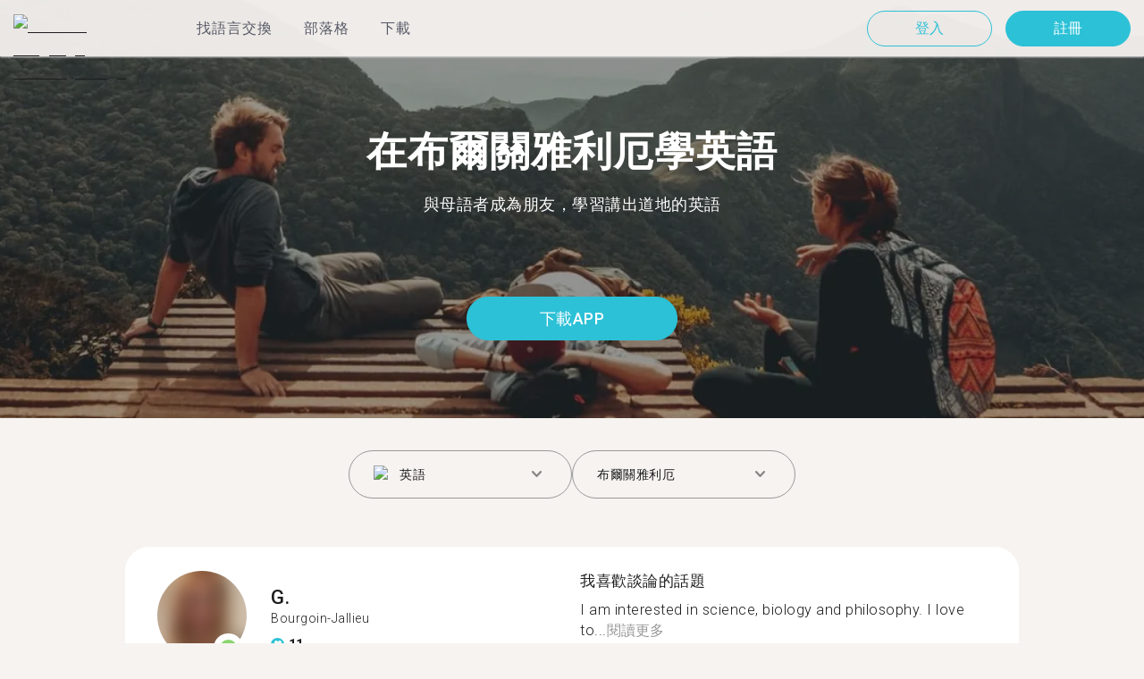

--- FILE ---
content_type: text/html; charset=utf-8
request_url: https://tandem.net/zh-hant/learn/english/bourgoin-jallieu
body_size: 77811
content:
<!DOCTYPE html><html lang="zh-hant"><head><meta charSet="utf-8"/><title>在布爾關雅利厄學英語 | 用Tandem找語伴</title><meta name="viewport" content="width=device-width, initial-scale=1"/><meta name="apple-mobile-web-app-capable" content="yes"/><meta name="description" content="超過100位英語學習者在布爾關雅利厄等著你。透過Tandem和語言交換夥伴連接，免費學英語！"/><link rel="canonical" href="https://tandem.net/zh-hant/learn/english/bourgoin-jallieu"/><link rel="alternate" hrefLang="x-default" href="https://tandem.net/learn/english/bourgoin-jallieu"/><link rel="alternate" hrefLang="en" href="https://tandem.net/learn/english/bourgoin-jallieu"/><link rel="alternate" hrefLang="de" href="https://tandem.net/de/learn/english/bourgoin-jallieu"/><link rel="alternate" hrefLang="es" href="https://tandem.net/es/learn/english/bourgoin-jallieu"/><link rel="alternate" hrefLang="fr" href="https://tandem.net/fr/learn/english/bourgoin-jallieu"/><link rel="alternate" hrefLang="it" href="https://tandem.net/it/learn/english/bourgoin-jallieu"/><link rel="alternate" hrefLang="pt-BR" href="https://tandem.net/pt-br/learn/english/bourgoin-jallieu"/><link rel="alternate" hrefLang="ru" href="https://tandem.net/ru/learn/english/bourgoin-jallieu"/><link rel="alternate" hrefLang="ko" href="https://tandem.net/ko/learn/english/bourgoin-jallieu"/><link rel="alternate" hrefLang="ja" href="https://tandem.net/ja/learn/english/bourgoin-jallieu"/><link rel="alternate" hrefLang="zh-Hans" href="https://tandem.net/zh-hans/learn/english/bourgoin-jallieu"/><link rel="alternate" hrefLang="zh-Hant" href="https://tandem.net/zh-hant/learn/english/bourgoin-jallieu"/><meta property="tandem-analytics-cg-type" content="longtail-learn-city"/><meta property="fb:app_id" content="941657625846827"/><meta property="og:locale" content="zh_Hant"/><meta property="og:type" content="website"/><meta property="og:title" content="在布爾關雅利厄學英語 | 用Tandem找語伴"/><meta property="og:description" content="超過100位英語學習者在布爾關雅利厄等著你。透過Tandem和語言交換夥伴連接，免費學英語！"/><meta property="og:url" content="https://tandem.net/zh-hant/learn/english/bourgoin-jallieu"/><meta property="og:site_name" content="Tandem - Speak Any Language"/><meta property="al:android:package" content="net.tandem"/><meta property="al:android:url" content="tandem-app://community"/><meta property="al:android:app_name" content="Tandem Language Exchange: Speak &amp; learn languages"/><meta property="al:ios:app_store_id" content="959001619"/><meta property="al:ios:url" content="tandem-app://community"/><meta property="al:ios:app_name" content="Tandem - Language Exchange"/><link rel="apple-touch-icon" sizes="120x120" href="/static/apple-touch-icon.png"/><link rel="icon" type="image/png" sizes="32x32" href="/static/favicon-32x32.png"/><link rel="icon" type="image/png" sizes="16x16" href="/static/favicon-16x16.png"/><link rel="mask-icon" href="/static/safari-pinned-tab.svg" color="#5bbad5"/><meta name="theme-color" content="#ffffff"/><link rel="preconnect" href="https://pro.ip-api.com"/><link rel="dns-prefetch" href="https://www.googletagmanager.com/"/><link rel="preconnect" crossorigin="" href="https://www.googletagmanager.com/"/><link rel="preconnect" href="https://assets.ctfassets.net" crossorigin=""/><link rel="preconnect" href="https://images.ctfassets.net" crossorigin=""/><link rel="dns-prefetch" href="https://assets.ctfassets.net"/><link rel="dns-prefetch" href="https://images.ctfassets.net"/><script type="application/ld+json">{"@context":"https://schema.org","@type":"FAQPage","mainEntity":[{"@type":"Question","name":"您知道在布爾關雅利厄有多少位Tandem使用者想進行英語語言交換嗎？","acceptedAnswer":{"@type":"Answer","text":"<p>在布爾關雅利厄有100位成員準備好進行英語語言交換。</p>"}},{"@type":"Question","name":"在法國，除了布爾關雅利厄之外，還有哪些地方可以找到英語語言交換夥伴呢？","acceptedAnswer":{"@type":"Answer","text":"<p>您可以在<a href=/zh-hant/learn/english/amiens />亞眠</a >、<a href=/zh-hant/learn/english/montauban />蒙托邦</a >，和<a href=/zh-hant/learn/english/vitry-sur-seine />塞納河畔維提</a >找到英語的Tandem夥伴。</p>"}},{"@type":"Question","name":"Tandem app是什麼呢？","acceptedAnswer":{"@type":"Answer","text":"<p>Tandem為語言交換app，讓使用者能夠教導彼此的母語。每個月有超過500,000使用者拜訪Tandem，當中有100位使用者來自布爾關雅利厄。</p>"}}]}</script><link rel="preload" as="image" imageSrcSet="/_next/image?url=https%3A%2F%2Fimages.ctfassets.net%2F0uov5tlk8deu%2F1135iEEMMgxQFkvPkUmKv7%2Fb58656b3e022a652737743329c770e12%2FtandemLogo_website_3c.svg&amp;w=576&amp;q=100 1x, /_next/image?url=https%3A%2F%2Fimages.ctfassets.net%2F0uov5tlk8deu%2F1135iEEMMgxQFkvPkUmKv7%2Fb58656b3e022a652737743329c770e12%2FtandemLogo_website_3c.svg&amp;w=1200&amp;q=100 2x" fetchpriority="high"/><meta name="next-head-count" content="46"/><link rel="preload" href="/_next/static/media/2972c9f4b815fbfd-s.p.woff2" as="font" type="font/woff2" crossorigin="anonymous" data-next-font="size-adjust"/><link rel="preload" href="/_next/static/media/f5286ae108c2513e-s.p.woff2" as="font" type="font/woff2" crossorigin="anonymous" data-next-font="size-adjust"/><link rel="preload" href="/_next/static/media/24c15609eaa28576-s.p.woff2" as="font" type="font/woff2" crossorigin="anonymous" data-next-font="size-adjust"/><link rel="preload" href="/_next/static/media/0f3a385557f1712f-s.p.woff2" as="font" type="font/woff2" crossorigin="anonymous" data-next-font="size-adjust"/><link rel="preload" href="/_next/static/media/47cbc4e2adbc5db9-s.p.woff2" as="font" type="font/woff2" crossorigin="anonymous" data-next-font="size-adjust"/><link rel="preload" href="/_next/static/media/24f6ebe2756575bd-s.p.woff2" as="font" type="font/woff2" crossorigin="anonymous" data-next-font="size-adjust"/><link rel="preload" href="/_next/static/css/058af83333625ad8.css" as="style"/><link rel="stylesheet" href="/_next/static/css/058af83333625ad8.css" data-n-g=""/><link rel="preload" href="/_next/static/css/420a60c5815cb873.css" as="style"/><link rel="stylesheet" href="/_next/static/css/420a60c5815cb873.css" data-n-p=""/><link rel="preload" href="/_next/static/css/efb61d8a15f09322.css" as="style"/><link rel="stylesheet" href="/_next/static/css/efb61d8a15f09322.css" data-n-p=""/><noscript data-n-css=""></noscript><script defer="" nomodule="" src="/_next/static/chunks/polyfills-78c92fac7aa8fdd8.js"></script><script src="/_next/static/chunks/webpack-a564e35eac45e556.js" defer=""></script><script src="/_next/static/chunks/framework-9620da855a94eb57.js" defer=""></script><script src="/_next/static/chunks/main-43ed1583751f0b2e.js" defer=""></script><script src="/_next/static/chunks/pages/_app-c2d7b3aa945ec44c.js" defer=""></script><script src="/_next/static/chunks/592-a5e3ba24041ed01d.js" defer=""></script><script src="/_next/static/chunks/577-6c228109f7237640.js" defer=""></script><script src="/_next/static/chunks/642-c69ea01c24dd99ec.js" defer=""></script><script src="/_next/static/chunks/53-ae5451619d1df5cd.js" defer=""></script><script src="/_next/static/chunks/951-06403e74e6f78c92.js" defer=""></script><script src="/_next/static/chunks/pages/learn/%5Blanguage%5D/%5Bcity%5D-410bb4e1be24279d.js" defer=""></script><script src="/_next/static/uLQHjB2KDF4Er8m7wgZxd/_buildManifest.js" defer=""></script><script src="/_next/static/uLQHjB2KDF4Er8m7wgZxd/_ssgManifest.js" defer=""></script></head><body><div id="__next"><div class="__className_294806 __variable_9907eb"><div class="styles_layout__dMOgf undefined"><header class="styles_header__aH58H styles_header__qGBkP styles_semiTransparent__ZMN7E"><div class="styles_wrapper___KVGU"><div class="styles_logo__iCYia"><a href="/zh-hant"><div class="styles_responsiveImage__zNs7v styles_logo___KP9Q"><img alt="Tandem Language Exchange Logo" fetchpriority="high" width="500" height="101" decoding="async" data-nimg="1" style="color:transparent" srcSet="/_next/image?url=https%3A%2F%2Fimages.ctfassets.net%2F0uov5tlk8deu%2F1135iEEMMgxQFkvPkUmKv7%2Fb58656b3e022a652737743329c770e12%2FtandemLogo_website_3c.svg&amp;w=576&amp;q=100 1x, /_next/image?url=https%3A%2F%2Fimages.ctfassets.net%2F0uov5tlk8deu%2F1135iEEMMgxQFkvPkUmKv7%2Fb58656b3e022a652737743329c770e12%2FtandemLogo_website_3c.svg&amp;w=1200&amp;q=100 2x" src="/_next/image?url=https%3A%2F%2Fimages.ctfassets.net%2F0uov5tlk8deu%2F1135iEEMMgxQFkvPkUmKv7%2Fb58656b3e022a652737743329c770e12%2FtandemLogo_website_3c.svg&amp;w=1200&amp;q=100"/></div></a></div><div class="styles_menu___Myb6"><nav class="styles_headerMenu__gk_6h" role="navigation"><div><span class="styles_menuLink__r6jhm">找語言交換</span><div class="styles_headerMenuDropdown__9FbRI styles_hidden__G_jKo"><div><div class="styles_label__UQJmj"><a href="/zh-hant/language-exchange/united-states"><span><img alt="Other Flag" loading="lazy" width="20" height="20" decoding="async" data-nimg="1" class="styles_roundIcon__6PbpP" style="color:transparent" srcSet="/_next/image?url=https%3A%2F%2Fimages.ctfassets.net%2F0uov5tlk8deu%2F5hRFv0VnbzDkA812aXsTU2%2Fa3bcbfeb59a6dfbfed06356419c262a7%2Fus.svg&amp;w=32&amp;q=75 1x, /_next/image?url=https%3A%2F%2Fimages.ctfassets.net%2F0uov5tlk8deu%2F5hRFv0VnbzDkA812aXsTU2%2Fa3bcbfeb59a6dfbfed06356419c262a7%2Fus.svg&amp;w=48&amp;q=75 2x" src="/_next/image?url=https%3A%2F%2Fimages.ctfassets.net%2F0uov5tlk8deu%2F5hRFv0VnbzDkA812aXsTU2%2Fa3bcbfeb59a6dfbfed06356419c262a7%2Fus.svg&amp;w=48&amp;q=75"/>美國</span></a></div></div><div><div class="styles_label__UQJmj"><a href="/zh-hant/language-exchange/united-kingdom"><span><img alt="Other Flag" loading="lazy" width="20" height="20" decoding="async" data-nimg="1" class="styles_roundIcon__6PbpP" style="color:transparent" srcSet="/_next/image?url=https%3A%2F%2Fimages.ctfassets.net%2F0uov5tlk8deu%2F1KpuDowLib5H19m1HnH9dZ%2F91e4e99e88aad32431e44ea4d64a5a25%2Fgb.svg&amp;w=32&amp;q=75 1x, /_next/image?url=https%3A%2F%2Fimages.ctfassets.net%2F0uov5tlk8deu%2F1KpuDowLib5H19m1HnH9dZ%2F91e4e99e88aad32431e44ea4d64a5a25%2Fgb.svg&amp;w=48&amp;q=75 2x" src="/_next/image?url=https%3A%2F%2Fimages.ctfassets.net%2F0uov5tlk8deu%2F1KpuDowLib5H19m1HnH9dZ%2F91e4e99e88aad32431e44ea4d64a5a25%2Fgb.svg&amp;w=48&amp;q=75"/>英國</span></a></div></div><div><div class="styles_label__UQJmj"><a href="/zh-hant/language-exchange/canada"><span><img alt="Other Flag" loading="lazy" width="20" height="20" decoding="async" data-nimg="1" class="styles_roundIcon__6PbpP" style="color:transparent" srcSet="/_next/image?url=https%3A%2F%2Fimages.ctfassets.net%2F0uov5tlk8deu%2F1EdCCaqDEbdXMn0jnemvM4%2F8bef8b9ee9ba05edfeb641952ea34bae%2Fca.svg&amp;w=32&amp;q=75 1x, /_next/image?url=https%3A%2F%2Fimages.ctfassets.net%2F0uov5tlk8deu%2F1EdCCaqDEbdXMn0jnemvM4%2F8bef8b9ee9ba05edfeb641952ea34bae%2Fca.svg&amp;w=48&amp;q=75 2x" src="/_next/image?url=https%3A%2F%2Fimages.ctfassets.net%2F0uov5tlk8deu%2F1EdCCaqDEbdXMn0jnemvM4%2F8bef8b9ee9ba05edfeb641952ea34bae%2Fca.svg&amp;w=48&amp;q=75"/>加拿大</span></a></div></div><div><div class="styles_label__UQJmj"><a href="/zh-hant/language-exchange/japan"><span><img alt="Other Flag" loading="lazy" width="20" height="20" decoding="async" data-nimg="1" class="styles_roundIcon__6PbpP" style="color:transparent" srcSet="/_next/image?url=https%3A%2F%2Fimages.ctfassets.net%2F0uov5tlk8deu%2F3SSBXxWN2P6JLlPOuwFcdT%2F61940ea241c26e34f5b810b12ae193c6%2Fjp.svg&amp;w=32&amp;q=75 1x, /_next/image?url=https%3A%2F%2Fimages.ctfassets.net%2F0uov5tlk8deu%2F3SSBXxWN2P6JLlPOuwFcdT%2F61940ea241c26e34f5b810b12ae193c6%2Fjp.svg&amp;w=48&amp;q=75 2x" src="/_next/image?url=https%3A%2F%2Fimages.ctfassets.net%2F0uov5tlk8deu%2F3SSBXxWN2P6JLlPOuwFcdT%2F61940ea241c26e34f5b810b12ae193c6%2Fjp.svg&amp;w=48&amp;q=75"/>日本</span></a></div></div><div><div class="styles_label__UQJmj"><a href="/zh-hant/language-exchange/france"><span><img alt="Other Flag" loading="lazy" width="20" height="20" decoding="async" data-nimg="1" class="styles_roundIcon__6PbpP" style="color:transparent" srcSet="/_next/image?url=https%3A%2F%2Fimages.ctfassets.net%2F0uov5tlk8deu%2F70oSesPYiLyFMWEYLSqHve%2F7e4158d1354beb80f5ab7902457c918e%2Ffr.svg&amp;w=32&amp;q=75 1x, /_next/image?url=https%3A%2F%2Fimages.ctfassets.net%2F0uov5tlk8deu%2F70oSesPYiLyFMWEYLSqHve%2F7e4158d1354beb80f5ab7902457c918e%2Ffr.svg&amp;w=48&amp;q=75 2x" src="/_next/image?url=https%3A%2F%2Fimages.ctfassets.net%2F0uov5tlk8deu%2F70oSesPYiLyFMWEYLSqHve%2F7e4158d1354beb80f5ab7902457c918e%2Ffr.svg&amp;w=48&amp;q=75"/>法國</span></a></div></div><div><div class="styles_label__UQJmj"><a href="/zh-hant/language-exchange/russia"><span><img alt="Other Flag" loading="lazy" width="20" height="20" decoding="async" data-nimg="1" class="styles_roundIcon__6PbpP" style="color:transparent" srcSet="/_next/image?url=https%3A%2F%2Fimages.ctfassets.net%2F0uov5tlk8deu%2F4iHYk0GTGrD0HZ17xIqN9K%2Fdacd15f20f84be2161b3fcd2a6e53f69%2Fru.svg&amp;w=32&amp;q=75 1x, /_next/image?url=https%3A%2F%2Fimages.ctfassets.net%2F0uov5tlk8deu%2F4iHYk0GTGrD0HZ17xIqN9K%2Fdacd15f20f84be2161b3fcd2a6e53f69%2Fru.svg&amp;w=48&amp;q=75 2x" src="/_next/image?url=https%3A%2F%2Fimages.ctfassets.net%2F0uov5tlk8deu%2F4iHYk0GTGrD0HZ17xIqN9K%2Fdacd15f20f84be2161b3fcd2a6e53f69%2Fru.svg&amp;w=48&amp;q=75"/>俄羅斯</span></a></div></div><div><div class="styles_label__UQJmj"><a href="/zh-hant/language-exchange/spain"><span><img alt="Other Flag" loading="lazy" width="20" height="20" decoding="async" data-nimg="1" class="styles_roundIcon__6PbpP" style="color:transparent" srcSet="/_next/image?url=https%3A%2F%2Fimages.ctfassets.net%2F0uov5tlk8deu%2F2o4YiPFoBFY7IPQ92tLrnd%2F0440eed146f7645ed9d569ca6eb2a9d1%2Fes.svg&amp;w=32&amp;q=75 1x, /_next/image?url=https%3A%2F%2Fimages.ctfassets.net%2F0uov5tlk8deu%2F2o4YiPFoBFY7IPQ92tLrnd%2F0440eed146f7645ed9d569ca6eb2a9d1%2Fes.svg&amp;w=48&amp;q=75 2x" src="/_next/image?url=https%3A%2F%2Fimages.ctfassets.net%2F0uov5tlk8deu%2F2o4YiPFoBFY7IPQ92tLrnd%2F0440eed146f7645ed9d569ca6eb2a9d1%2Fes.svg&amp;w=48&amp;q=75"/>西班牙</span></a></div></div><div><div class="styles_label__UQJmj"><a href="/zh-hant/language-exchange"><span>查看更多國家</span></a></div></div></div></div><span class="styles_menuLink__r6jhm"><a href="/zh-hant/blog">部落格</a></span><span class="styles_menuLink__r6jhm"><a href="/zh-hant/download">下載</a></span></nav></div><div class="styles_login__aD5fX"><nav><a href="https://app.tandem.net/zh-hant/login"><button class="styles_button__td6Xf styles_loginButton__61OnN styles_secondary__Fdb3N styles_transparent__1RYQx" type="button">登入</button></a><a data-track="Hdr_SignUp" href="/zh-hant/download"><button class="styles_button__td6Xf styles_loginButton__61OnN" data-track="Hdr_SignUp" type="button">註冊</button></a></nav></div><div class="styles_hamburger___ojXH"><div class="styles_hamburger__AO6gw"><button class="styles_button__jriux" aria-label="Hamburger Menu"><i class="styles_materialSymbol__gjneZ" translate="no">menu</i></button><div class="styles_sidebar__UyljR"><button class="styles_close__c_mCY"><i class="styles_materialSymbol__gjneZ" translate="no">close</i></button></div></div></div></div></header><main><div class="styles_pageContent__OZDjr"><section class="styles_heroImage__luPDP"><div class="styles_responsiveImage__zNs7v styles_backgroundImageWrapper__GIHSE styles_isBackground__tBdc_"><picture class=""><source srcSet="//images.ctfassets.net/0uov5tlk8deu/4SCfkyQ013XKrga0VyH2Kw/be27dcc9e5b48facf3aeb8db32a93fe4/Learn-languages-Tandem_lngtl_hero_mobile.jpg?fm=webp" media="(max-width: 576px)"/><source srcSet="//images.ctfassets.net/0uov5tlk8deu/4SCfkyQ013XKrga0VyH2Kw/be27dcc9e5b48facf3aeb8db32a93fe4/Learn-languages-Tandem_lngtl_hero_mobile.jpg" media="(max-width: 576px)"/><source srcSet="//images.ctfassets.net/0uov5tlk8deu/4RmceaEIJerlkfr3i3NkVL/a6e9cacb3cb30c0e7cdfc8e081f9261a/Learn-languages-Tandem_lngtl_hero_desktop.jpg?fm=webp"/><img src="//images.ctfassets.net/0uov5tlk8deu/4RmceaEIJerlkfr3i3NkVL/a6e9cacb3cb30c0e7cdfc8e081f9261a/Learn-languages-Tandem_lngtl_hero_desktop.jpg" alt="learn languages travel"/></picture></div><div class="styles_gridContainer__gDnz6 styles_content__k07tl"><h1>在布爾關雅利厄學英語</h1><p>與母語者成為朋友，學習講出道地的英語</p><div class="styles_ctaLink__5FCyD styles_button__GgyK9"><a class="styles_link__RPWUa" href="https://go.tandem.net/LZFP"><button class="styles_button__td6Xf styles_link__I6ucG" data-track="LngtlCity_Mhead_btn" type="button">下載APP</button></a></div></div></section><div id="psf-scrollAnchor"></div><div class="styles_partnerSearchForm__CEGMG"><div class="styles_gridContainer__gDnz6"><div class="styles_form__CSfZH"><div class="styles_field__UPSdO"><div class="styles_select__IBPsp"><div class="styles_input__rBdwF"><div class="styles_labelledFlag__BbZBC"><img alt="Other Flag" loading="lazy" width="20" height="20" decoding="async" data-nimg="1" class="styles_roundIcon__6PbpP" style="color:transparent" srcSet="/_next/image?url=%2Fstatic%2Fflags%2Flanguages%2Fen-uk.svg&amp;w=32&amp;q=75 1x, /_next/image?url=%2Fstatic%2Fflags%2Flanguages%2Fen-uk.svg&amp;w=48&amp;q=75 2x" src="/_next/image?url=%2Fstatic%2Fflags%2Flanguages%2Fen-uk.svg&amp;w=48&amp;q=75"/><span class="styles_label__mBug_">英語</span></div><input type="text" value=""/><i class="styles_materialSymbol__gjneZ" translate="no">keyboard_arrow_down</i></div></div></div><div class="styles_field__UPSdO"><div class="styles_select__IBPsp"><div class="styles_input__rBdwF"><p>布爾關雅利厄</p><input type="text" value=""/><i class="styles_materialSymbol__gjneZ" translate="no">keyboard_arrow_down</i></div></div></div></div></div></div><div id="profile-grid"><div class="styles_profile__EonCi"><div class="styles_gridContainer__gDnz6"><div class="styles_card__SToaX"><div class="styles_bio__HsAJj"><div class="styles_intro__R44U4"><a href="/zh-hant/download"><div class="styles_image__jl__P"><img src="/static/longtail/d7f77062-a5c9-423a-8ab2-efbbeda4f395.jpg" alt="G." loading="lazy"/><span class="styles_liveDot__XMqum"></span></div></a><div class="styles_info__GDfW6"><h3>G.</h3><p>Bourgoin-Jallieu</p><div class="styles_references__GL5m_" data-tooltip-id="reference-tooltip"><div class="styles_referenceIcon__ZhOMF"><i class="styles_materialSymbol__gjneZ" translate="no">format_quote</i></div><span>11</span></div></div></div><div class="styles_languages__Yp_n8"><h4>流利</h4><div class="styles_row__io73N"><div class="styles_language__HKOf_"><img src="/static/flags/languages/en-uk.svg" alt="English Flag" loading="lazy"/><p>英語</p></div></div><h4>學</h4><div class="styles_row__io73N"><div class="styles_language__HKOf_"><img src="/static/flags/languages/es.png" alt="Español Flag" loading="lazy"/><p>西班牙語</p></div></div></div></div><div class="styles_answers__R2oaY"><div class="styles_grid__L8WIe styles_mobileGrid__R4fr3 styles_snipped__TvcKN"><div class="styles_answer__fvd3_ styles_snipped__TvcKN"><h4>我喜歡談論的話題</h4><p>I am interested in science, biology and philosophy. I love to...<button type="button">閱讀更多</button></p></div><div class="styles_answer__fvd3_ styles_snipped__TvcKN"><h4>我的語言學習夥伴是</h4><p>Someone who enjoys a little irony </p></div><div class="styles_answer__fvd3_ styles_snipped__TvcKN"><h4>我的語言學習目標</h4><p>I&#x27;d like to practice German and Spanish and talk with interesting people</p></div><noscript><div class="styles_grid__L8WIe"><div class="styles_answer__fvd3_"><h4>我喜歡談論的話題</h4><p>I am interested in science, biology and philosophy. I love to practice taekwondo and learn languages</p></div><div class="styles_answer__fvd3_"><h4>我的語言學習夥伴是</h4><p>Someone who enjoys a little irony </p></div><div class="styles_answer__fvd3_"><h4>我的語言學習目標</h4><p>I&#x27;d like to practice German and Spanish and talk with interesting people</p></div></div></noscript></div></div><div class="styles_cta__PNzoD"><a class="styles_link__RPWUa" href="https://go.tandem.net/LZFP"><button class="styles_button__td6Xf" data-track="LngtlCity_CTA_btn" type="button">下載APP</button></a></div></div></div></div><div class="styles_profile__EonCi"><div class="styles_gridContainer__gDnz6"><div class="styles_card__SToaX"><div class="styles_bio__HsAJj"><div class="styles_intro__R44U4"><a href="/zh-hant/download"><div class="styles_image__jl__P"><img src="/static/longtail/e753eb6a-43dc-4932-a07d-554333904d9b.jpg" alt="C." loading="lazy"/></div></a><div class="styles_info__GDfW6"><h3>C.</h3><p>Bourgoin-Jallieu</p></div></div><div class="styles_languages__Yp_n8"><h4>流利</h4><div class="styles_row__io73N"><div class="styles_language__HKOf_"><img src="/static/flags/languages/it.svg" alt="Italiano Flag" loading="lazy"/><p>義大利語</p></div><div class="styles_language__HKOf_"><img src="/static/flags/languages/en-uk.svg" alt="English Flag" loading="lazy"/><p>英語</p></div></div><h4>學</h4><div class="styles_row__io73N"><div class="styles_language__HKOf_"><img src="/static/flags/languages/fr.svg" alt="Français Flag" loading="lazy"/><p>法語</p></div></div></div></div><div class="styles_answers__R2oaY"><div class="styles_grid__L8WIe styles_mobileGrid__R4fr3 styles_snipped__TvcKN"><div class="styles_answer__fvd3_ styles_snipped__TvcKN"><h4>理想的語言社群夥伴</h4><p>Non saprei, una donna francese preferibilmente della mia età...<button type="button">閱讀更多</button></p></div><div class="styles_answer__fvd3_ styles_snipped__TvcKN"><h4>我的語言學習目標</h4><p>Migliorare il francese perché in futuro dovrò trasferirmi per lavoro.</p></div><div class="styles_answer__fvd3_ styles_snipped__TvcKN"><h4>我喜歡談論的話題</h4><p>Un po&#x27; di tutto, viaggi, musica,film, tecnologia,moto ecc.</p></div><noscript><div class="styles_grid__L8WIe"><div class="styles_answer__fvd3_"><h4>理想的語言社群夥伴</h4><p>Non saprei, una donna francese preferibilmente della mia età.</p></div><div class="styles_answer__fvd3_"><h4>我的語言學習目標</h4><p>Migliorare il francese perché in futuro dovrò trasferirmi per lavoro.</p></div><div class="styles_answer__fvd3_"><h4>我喜歡談論的話題</h4><p>Un po&#x27; di tutto, viaggi, musica,film, tecnologia,moto ecc.</p></div></div></noscript></div></div><div class="styles_cta__PNzoD"><a class="styles_link__RPWUa" href="https://go.tandem.net/LZFP"><button class="styles_button__td6Xf" data-track="LngtlCity_CTA_btn" type="button">下載APP</button></a></div></div></div></div><div class="styles_profile__EonCi"><div class="styles_gridContainer__gDnz6"><div class="styles_card__SToaX"><div class="styles_bio__HsAJj"><div class="styles_intro__R44U4"><a href="/zh-hant/download"><div class="styles_image__jl__P"><img src="/static/longtail/08e15666-925f-4f30-86cf-cad37dc77874.jpg" alt="M." loading="lazy"/></div></a><div class="styles_info__GDfW6"><h3>M.</h3><p>Bourgoin-Jallieu</p></div></div><div class="styles_languages__Yp_n8"><h4>流利</h4><div class="styles_row__io73N"><div class="styles_language__HKOf_"><img src="/static/flags/languages/fr.svg" alt="Français Flag" loading="lazy"/><p>法語</p></div><div class="styles_language__HKOf_"><img src="/static/flags/languages/en-uk.svg" alt="English Flag" loading="lazy"/><p>英語</p></div></div><h4>學</h4><div class="styles_row__io73N"><div class="styles_language__HKOf_"><img src="/static/flags/languages/zh.svg" alt="中文 (简体) Flag" loading="lazy"/><p>簡體中文</p></div></div></div></div><div class="styles_answers__R2oaY"><div class="styles_grid__L8WIe styles_mobileGrid__R4fr3 styles_snipped__TvcKN"><div class="styles_answer__fvd3_ styles_snipped__TvcKN"><h4>我的語言學習目標</h4><p>Apprendre et maîtriser les langues qui me plaisent le plus et...<button type="button">閱讀更多</button></p></div><div class="styles_answer__fvd3_ styles_snipped__TvcKN"><h4>我喜歡談論的話題</h4><p>Tous les sujets, je veux m’approfondir au plus possible dans les langues</p></div><div class="styles_answer__fvd3_ styles_snipped__TvcKN"><h4>理想的對話交換夥伴</h4><p>Une personne qui pourrait m’apprendre sa langue et qui voudrait apprendre la mienne (francais) puis qu’on fasse connaissance</p></div><noscript><div class="styles_grid__L8WIe"><div class="styles_answer__fvd3_"><h4>我的語言學習目標</h4><p>Apprendre et maîtriser les langues qui me plaisent le plus et que j’apprend déjà</p></div><div class="styles_answer__fvd3_"><h4>我喜歡談論的話題</h4><p>Tous les sujets, je veux m’approfondir au plus possible dans les langues</p></div><div class="styles_answer__fvd3_"><h4>理想的對話交換夥伴</h4><p>Une personne qui pourrait m’apprendre sa langue et qui voudrait apprendre la mienne (francais) puis qu’on fasse connaissance</p></div></div></noscript></div></div><div class="styles_cta__PNzoD"><a class="styles_link__RPWUa" href="https://go.tandem.net/LZFP"><button class="styles_button__td6Xf" data-track="LngtlCity_CTA_btn" type="button">下載APP</button></a></div></div></div></div><div class="styles_profile__EonCi"><div class="styles_gridContainer__gDnz6"><div class="styles_card__SToaX"><div class="styles_bio__HsAJj"><div class="styles_intro__R44U4"><a href="/zh-hant/download"><div class="styles_image__jl__P"><img src="/static/longtail/f78848fe-01ba-447d-b584-26bb512d8051.jpg" alt="F." loading="lazy"/></div></a><div class="styles_info__GDfW6"><h3>F.</h3><p>Bourgoin-Jallieu</p><div class="styles_references__GL5m_" data-tooltip-id="reference-tooltip"><div class="styles_referenceIcon__ZhOMF"><i class="styles_materialSymbol__gjneZ" translate="no">format_quote</i></div><span>1</span></div></div></div><div class="styles_languages__Yp_n8"><h4>流利</h4><div class="styles_row__io73N"><div class="styles_language__HKOf_"><img src="/static/flags/languages/fr.svg" alt="Français Flag" loading="lazy"/><p>法語</p></div><div class="styles_language__HKOf_"><img src="/static/flags/languages/en-uk.svg" alt="English Flag" loading="lazy"/><p>英語</p></div></div><h4>學</h4><div class="styles_row__io73N"><div class="styles_language__HKOf_"><img src="/static/flags/languages/ko.svg" alt="한국어 Flag" loading="lazy"/><p>韓語</p></div></div></div></div><div class="styles_answers__R2oaY"><div class="styles_grid__L8WIe styles_mobileGrid__R4fr3 styles_snipped__TvcKN"><div class="styles_answer__fvd3_ styles_snipped__TvcKN"><h4>我喜歡談論的話題</h4><p>to meet new peoples, discover new cultures, listen to music,...<button type="button">閱讀更多</button></p></div><div class="styles_answer__fvd3_ styles_snipped__TvcKN"><h4>完美的語言交換夥伴</h4><p>Nice peoples, attractive, and laugh together</p></div><div class="styles_answer__fvd3_ styles_snipped__TvcKN"><h4>我的語言學習目標</h4><p>chat with strangers ~ discover new cultures...</p></div><noscript><div class="styles_grid__L8WIe"><div class="styles_answer__fvd3_"><h4>我喜歡談論的話題</h4><p>to meet new peoples, discover new cultures, listen to music, take pictures, play basketball...</p></div><div class="styles_answer__fvd3_"><h4>完美的語言交換夥伴</h4><p>Nice peoples, attractive, and laugh together</p></div><div class="styles_answer__fvd3_"><h4>我的語言學習目標</h4><p>chat with strangers ~ discover new cultures...</p></div></div></noscript></div></div><div class="styles_cta__PNzoD"><a class="styles_link__RPWUa" href="https://go.tandem.net/LZFP"><button class="styles_button__td6Xf" data-track="LngtlCity_CTA_btn" type="button">下載APP</button></a></div></div></div></div><div class="styles_profile__EonCi"><div class="styles_gridContainer__gDnz6"><div class="styles_card__SToaX"><div class="styles_bio__HsAJj"><div class="styles_intro__R44U4"><a href="/zh-hant/download"><div class="styles_image__jl__P"><img src="/static/longtail/f0eacdba-ed43-4d89-a359-776e1796f975.jpg" alt="L." loading="lazy"/></div></a><div class="styles_info__GDfW6"><h3>L.</h3><p>Bourgoin-Jallieu</p></div></div><div class="styles_languages__Yp_n8"><h4>流利</h4><div class="styles_row__io73N"><div class="styles_language__HKOf_"><img src="/static/flags/languages/fr.svg" alt="Français Flag" loading="lazy"/><p>法語</p></div><div class="styles_language__HKOf_"><img src="/static/flags/languages/en-uk.svg" alt="English Flag" loading="lazy"/><p>英語</p></div></div><h4>學</h4><div class="styles_row__io73N"><div class="styles_language__HKOf_"><img src="/static/flags/languages/de.svg" alt="Deutsch Flag" loading="lazy"/><p>德語</p></div></div></div></div><div class="styles_answers__R2oaY"><div class="styles_grid__L8WIe styles_mobileGrid__R4fr3 styles_snipped__TvcKN"><div class="styles_answer__fvd3_ styles_snipped__TvcKN"><h4>我的對話夥伴要</h4><p>A person who is open-minded and interesting. I need some help...<button type="button">閱讀更多</button></p></div><div class="styles_answer__fvd3_ styles_snipped__TvcKN"><h4>我的語言學習目標</h4><p>I want to improve my German, Italian and Polish. Making contact all over the world and having a good time on this app! </p></div><div class="styles_answer__fvd3_ styles_snipped__TvcKN"><h4>我喜歡談論的話題</h4><p>I love to travel and to meet new people from different cultures !</p></div><noscript><div class="styles_grid__L8WIe"><div class="styles_answer__fvd3_"><h4>我的對話夥伴要</h4><p>A person who is open-minded and interesting. I need some help to practice the different languages I know </p></div><div class="styles_answer__fvd3_"><h4>我的語言學習目標</h4><p>I want to improve my German, Italian and Polish. Making contact all over the world and having a good time on this app! </p></div><div class="styles_answer__fvd3_"><h4>我喜歡談論的話題</h4><p>I love to travel and to meet new people from different cultures !</p></div></div></noscript></div></div><div class="styles_cta__PNzoD"><a class="styles_link__RPWUa" href="https://go.tandem.net/LZFP"><button class="styles_button__td6Xf" data-track="LngtlCity_CTA_btn" type="button">下載APP</button></a></div></div></div></div><section class="styles_PageSection__riJXV" id="section_6Lha2kyO4tdj7McSRoSHOn"><div class="styles_gridContainer__gDnz6"><div class="styles_membersCountBanner__zhplq"><div class="styles_responsiveImage__zNs7v styles_isBackground__tBdc_"><img alt="Members Count Background" loading="lazy" decoding="async" data-nimg="fill" style="position:absolute;height:100%;width:100%;left:0;top:0;right:0;bottom:0;color:transparent" sizes="100vw" srcSet="/_next/image?url=https%3A%2F%2Fimages.ctfassets.net%2F0uov5tlk8deu%2F32SMOI29XUHVDj7dqKUcNG%2F5479f6d09e2968dc9bc423e3af954fd1%2FAwards_and_Mentions__1_.svg&amp;w=360&amp;q=100 360w, /_next/image?url=https%3A%2F%2Fimages.ctfassets.net%2F0uov5tlk8deu%2F32SMOI29XUHVDj7dqKUcNG%2F5479f6d09e2968dc9bc423e3af954fd1%2FAwards_and_Mentions__1_.svg&amp;w=576&amp;q=100 576w, /_next/image?url=https%3A%2F%2Fimages.ctfassets.net%2F0uov5tlk8deu%2F32SMOI29XUHVDj7dqKUcNG%2F5479f6d09e2968dc9bc423e3af954fd1%2FAwards_and_Mentions__1_.svg&amp;w=767&amp;q=100 767w, /_next/image?url=https%3A%2F%2Fimages.ctfassets.net%2F0uov5tlk8deu%2F32SMOI29XUHVDj7dqKUcNG%2F5479f6d09e2968dc9bc423e3af954fd1%2FAwards_and_Mentions__1_.svg&amp;w=991&amp;q=100 991w, /_next/image?url=https%3A%2F%2Fimages.ctfassets.net%2F0uov5tlk8deu%2F32SMOI29XUHVDj7dqKUcNG%2F5479f6d09e2968dc9bc423e3af954fd1%2FAwards_and_Mentions__1_.svg&amp;w=1200&amp;q=100 1200w, /_next/image?url=https%3A%2F%2Fimages.ctfassets.net%2F0uov5tlk8deu%2F32SMOI29XUHVDj7dqKUcNG%2F5479f6d09e2968dc9bc423e3af954fd1%2FAwards_and_Mentions__1_.svg&amp;w=1600&amp;q=100 1600w, /_next/image?url=https%3A%2F%2Fimages.ctfassets.net%2F0uov5tlk8deu%2F32SMOI29XUHVDj7dqKUcNG%2F5479f6d09e2968dc9bc423e3af954fd1%2FAwards_and_Mentions__1_.svg&amp;w=2048&amp;q=100 2048w" src="/_next/image?url=https%3A%2F%2Fimages.ctfassets.net%2F0uov5tlk8deu%2F32SMOI29XUHVDj7dqKUcNG%2F5479f6d09e2968dc9bc423e3af954fd1%2FAwards_and_Mentions__1_.svg&amp;w=2048&amp;q=100"/></div><div class="styles_grid__coCz6"><div class="styles_flag__R85oB"><img alt="Other Flag" loading="lazy" width="90" height="90" decoding="async" data-nimg="1" class="styles_roundIcon__6PbpP" style="color:transparent" srcSet="/_next/image?url=%2Fstatic%2Fflags%2Flanguages%2Fen-uk.svg&amp;w=96&amp;q=75 1x, /_next/image?url=%2Fstatic%2Fflags%2Flanguages%2Fen-uk.svg&amp;w=256&amp;q=75 2x" src="/_next/image?url=%2Fstatic%2Fflags%2Flanguages%2Fen-uk.svg&amp;w=256&amp;q=75"/></div><div class="styles_body__lPUWj"><p>找到超過</p><h4>100</h4><p>的英語母語者在在布爾關雅利厄</p></div><div class="styles_buttonContainer__JeLzj"><div class="styles_ctaLink__5FCyD styles_button__bSNoW"><a class="styles_link__RPWUa" href="https://go.tandem.net/LZFP"><button class="styles_button__td6Xf styles_link__I6ucG styles_secondary__Fdb3N" data-track="Lngtl_FindMore_CTA_btn" type="button">下載APP</button></a></div></div></div></div></div></section><div class="styles_profile__EonCi"><div class="styles_gridContainer__gDnz6"><div class="styles_card__SToaX"><div class="styles_bio__HsAJj"><div class="styles_intro__R44U4"><a href="/zh-hant/download"><div class="styles_image__jl__P"><img src="/static/longtail/4d0f433b-0866-4683-9259-624c6514c783.jpg" alt="R." loading="lazy"/><span class="styles_liveDot__XMqum"></span></div></a><div class="styles_info__GDfW6"><h3>R.</h3><p>Bourgoin-Jallieu</p></div></div><div class="styles_languages__Yp_n8"><h4>流利</h4><div class="styles_row__io73N"><div class="styles_language__HKOf_"><img src="/static/flags/languages/fr.svg" alt="Français Flag" loading="lazy"/><p>法語</p></div><div class="styles_language__HKOf_"><img src="/static/flags/languages/en-uk.svg" alt="English Flag" loading="lazy"/><p>英語</p></div></div><h4>學</h4><div class="styles_row__io73N"><div class="styles_language__HKOf_"><img src="/static/flags/languages/es.png" alt="Español Flag" loading="lazy"/><p>西班牙語</p></div></div></div></div><div class="styles_answers__R2oaY"><div class="styles_grid__L8WIe styles_mobileGrid__R4fr3 styles_snipped__TvcKN"><div class="styles_answer__fvd3_ styles_snipped__TvcKN"><h4>我的語言學習目標</h4><p>To learn Italian , with people from Lyo...<button type="button">閱讀更多</button></p></div><div class="styles_answer__fvd3_ styles_snipped__TvcKN"><h4>我喜歡談論的話題</h4><p>Le travail, les sorties, les loisirs</p></div><div class="styles_answer__fvd3_ styles_snipped__TvcKN"><h4>我的語言學習夥伴是</h4><p>quelqu&#x27;un qui partage le même type d&#x27;activités que moi</p></div><noscript><div class="styles_grid__L8WIe"><div class="styles_answer__fvd3_"><h4>我的語言學習目標</h4><p>To learn Italian , with people from Lyon</p></div><div class="styles_answer__fvd3_"><h4>我喜歡談論的話題</h4><p>Le travail, les sorties, les loisirs</p></div><div class="styles_answer__fvd3_"><h4>我的語言學習夥伴是</h4><p>quelqu&#x27;un qui partage le même type d&#x27;activités que moi</p></div></div></noscript></div></div><div class="styles_cta__PNzoD"><a class="styles_link__RPWUa" href="https://go.tandem.net/LZFP"><button class="styles_button__td6Xf" data-track="LngtlCity_CTA_btn" type="button">下載APP</button></a></div></div></div></div><div class="styles_profile__EonCi"><div class="styles_gridContainer__gDnz6"><div class="styles_card__SToaX"><div class="styles_bio__HsAJj"><div class="styles_intro__R44U4"><a href="/zh-hant/download"><div class="styles_image__jl__P"><img src="/static/longtail/596f4b9f-35ef-43d7-a6aa-60fd59c9f05f.jpg" alt="O." loading="lazy"/></div></a><div class="styles_info__GDfW6"><h3>O.</h3><p>Bourgoin-Jallieu</p><div class="styles_references__GL5m_" data-tooltip-id="reference-tooltip"><div class="styles_referenceIcon__ZhOMF"><i class="styles_materialSymbol__gjneZ" translate="no">format_quote</i></div><span>1</span></div></div></div><div class="styles_languages__Yp_n8"><h4>流利</h4><div class="styles_row__io73N"><div class="styles_language__HKOf_"><img src="/static/flags/languages/fr.svg" alt="Français Flag" loading="lazy"/><p>法語</p></div><div class="styles_language__HKOf_"><img src="/static/flags/languages/en-uk.svg" alt="English Flag" loading="lazy"/><p>英語</p></div></div><h4>學</h4><div class="styles_row__io73N"><div class="styles_language__HKOf_"><img src="/static/flags/languages/ja.svg" alt="日本語 Flag" loading="lazy"/><p>日語</p></div></div></div></div><div class="styles_answers__R2oaY"><div class="styles_grid__L8WIe styles_mobileGrid__R4fr3 styles_snipped__TvcKN"><div class="styles_answer__fvd3_ styles_snipped__TvcKN"><h4>我喜歡談論的話題</h4><p>Gaming, animes/mangas, books, drawing ...<button type="button">閱讀更多</button></p></div><div class="styles_answer__fvd3_ styles_snipped__TvcKN"><h4>理想的語言社群夥伴</h4><p>I want to talk with someone truly interested in practicing french or english. </p></div><div class="styles_answer__fvd3_ styles_snipped__TvcKN"><h4>我的語言學習目標</h4><p>• hey there ! I truly want to learn japanese, so if you&#x27;re a native japanese and you want as much as I want speakin a new language, think about me  •</p></div><noscript><div class="styles_grid__L8WIe"><div class="styles_answer__fvd3_"><h4>我喜歡談論的話題</h4><p>Gaming, animes/mangas, books, drawing ️</p></div><div class="styles_answer__fvd3_"><h4>理想的語言社群夥伴</h4><p>I want to talk with someone truly interested in practicing french or english. </p></div><div class="styles_answer__fvd3_"><h4>我的語言學習目標</h4><p>• hey there ! I truly want to learn japanese, so if you&#x27;re a native japanese and you want as much as I want speakin a new language, think about me  •</p></div></div></noscript></div></div><div class="styles_cta__PNzoD"><a class="styles_link__RPWUa" href="https://go.tandem.net/LZFP"><button class="styles_button__td6Xf" data-track="LngtlCity_CTA_btn" type="button">下載APP</button></a></div></div></div></div><div class="styles_profile__EonCi"><div class="styles_gridContainer__gDnz6"><div class="styles_card__SToaX"><div class="styles_bio__HsAJj"><div class="styles_intro__R44U4"><a href="/zh-hant/download"><div class="styles_image__jl__P"><img src="/static/longtail/3871bf7e-20f0-463c-9170-eeb8364a2fca.jpg" alt="K." loading="lazy"/></div></a><div class="styles_info__GDfW6"><h3>K.</h3><p>Bourgoin-Jallieu</p></div></div><div class="styles_languages__Yp_n8"><h4>流利</h4><div class="styles_row__io73N"><div class="styles_language__HKOf_"><img src="/static/flags/languages/fr.svg" alt="Français Flag" loading="lazy"/><p>法語</p></div><div class="styles_language__HKOf_"><img src="/static/flags/languages/en-uk.svg" alt="English Flag" loading="lazy"/><p>英語</p></div></div><h4>學</h4><div class="styles_row__io73N"><div class="styles_language__HKOf_"><img src="/static/flags/languages/ja.svg" alt="日本語 Flag" loading="lazy"/><p>日語</p></div></div></div></div><div class="styles_answers__R2oaY"><div class="styles_grid__L8WIe styles_mobileGrid__R4fr3 styles_snipped__TvcKN"><div class="styles_answer__fvd3_ styles_snipped__TvcKN"><h4>理想的對話交換夥伴</h4><p>Gentille, qui discute beaucou...<button type="button">閱讀更多</button></p></div><div class="styles_answer__fvd3_ styles_snipped__TvcKN"><h4>我的語言學習目標</h4><p>Apprendre le japonais</p></div><div class="styles_answer__fvd3_ styles_snipped__TvcKN"><h4>我喜歡談論的話題</h4><p>Jeux vidéos
Musique
Comics</p></div><noscript><div class="styles_grid__L8WIe"><div class="styles_answer__fvd3_"><h4>理想的對話交換夥伴</h4><p>Gentille, qui discute beaucoup</p></div><div class="styles_answer__fvd3_"><h4>我的語言學習目標</h4><p>Apprendre le japonais</p></div><div class="styles_answer__fvd3_"><h4>我喜歡談論的話題</h4><p>Jeux vidéos
Musique
Comics</p></div></div></noscript></div></div><div class="styles_cta__PNzoD"><a class="styles_link__RPWUa" href="https://go.tandem.net/LZFP"><button class="styles_button__td6Xf" data-track="LngtlCity_CTA_btn" type="button">下載APP</button></a></div></div></div></div><div class="styles_profile__EonCi"><div class="styles_gridContainer__gDnz6"><div class="styles_card__SToaX"><div class="styles_bio__HsAJj"><div class="styles_intro__R44U4"><a href="/zh-hant/download"><div class="styles_image__jl__P"><img src="/static/longtail/1d3c52c8-170d-46b7-9865-4c51463d8bca.jpg" alt="C." loading="lazy"/></div></a><div class="styles_info__GDfW6"><h3>C.</h3><p>Bourgoin-Jallieu</p></div></div><div class="styles_languages__Yp_n8"><h4>流利</h4><div class="styles_row__io73N"><div class="styles_language__HKOf_"><img src="/static/flags/languages/fr.svg" alt="Français Flag" loading="lazy"/><p>法語</p></div><div class="styles_language__HKOf_"><img src="/static/flags/languages/en-uk.svg" alt="English Flag" loading="lazy"/><p>英語</p></div></div><h4>學</h4><div class="styles_row__io73N"><div class="styles_language__HKOf_"><img src="/static/flags/languages/es.png" alt="Español Flag" loading="lazy"/><p>西班牙語</p></div></div></div></div><div class="styles_answers__R2oaY"><div class="styles_grid__L8WIe styles_mobileGrid__R4fr3 styles_snipped__TvcKN"><div class="styles_answer__fvd3_ styles_snipped__TvcKN"><h4>我的語言學習目標</h4><p>Avoir une conversation fluid...<button type="button">閱讀更多</button></p></div><div class="styles_answer__fvd3_ styles_snipped__TvcKN"><h4>我喜歡談論的話題</h4><p>Art, mode et voyage, mais très curieuse à propos de tout...</p></div><div class="styles_answer__fvd3_ styles_snipped__TvcKN"><h4>完美的語言交換夥伴</h4><p>Ouvert, fun, curieux/se</p></div><noscript><div class="styles_grid__L8WIe"><div class="styles_answer__fvd3_"><h4>我的語言學習目標</h4><p>Avoir une conversation fluide</p></div><div class="styles_answer__fvd3_"><h4>我喜歡談論的話題</h4><p>Art, mode et voyage, mais très curieuse à propos de tout...</p></div><div class="styles_answer__fvd3_"><h4>完美的語言交換夥伴</h4><p>Ouvert, fun, curieux/se</p></div></div></noscript></div></div><div class="styles_cta__PNzoD"><a class="styles_link__RPWUa" href="https://go.tandem.net/LZFP"><button class="styles_button__td6Xf" data-track="LngtlCity_CTA_btn" type="button">下載APP</button></a></div></div></div></div><div class="styles_profile__EonCi"><div class="styles_gridContainer__gDnz6"><div class="styles_card__SToaX"><div class="styles_bio__HsAJj"><div class="styles_intro__R44U4"><a href="/zh-hant/download"><div class="styles_image__jl__P"><img src="/static/longtail/225bcd3f-a20f-45bd-a9fd-0ee7c9c477c9.jpg" alt="A." loading="lazy"/></div></a><div class="styles_info__GDfW6"><h3>A.</h3><p>Bourgoin-Jallieu</p></div></div><div class="styles_languages__Yp_n8"><h4>流利</h4><div class="styles_row__io73N"><div class="styles_language__HKOf_"><img src="/static/flags/languages/fr.svg" alt="Français Flag" loading="lazy"/><p>法語</p></div><div class="styles_language__HKOf_"><img src="/static/flags/languages/en-uk.svg" alt="English Flag" loading="lazy"/><p>英語</p></div></div><h4>學</h4><div class="styles_row__io73N"><div class="styles_language__HKOf_"><img src="/static/flags/languages/ko.svg" alt="한국어 Flag" loading="lazy"/><p>韓語</p></div></div></div></div><div class="styles_answers__R2oaY"><div class="styles_grid__L8WIe styles_mobileGrid__R4fr3 styles_snipped__TvcKN"><div class="styles_answer__fvd3_ styles_snipped__TvcKN"><h4>我喜歡談論的話題</h4><p>Je n&#x27;ai pas de sujet en particulie...<button type="button">閱讀更多</button></p></div><div class="styles_answer__fvd3_ styles_snipped__TvcKN"><h4>我的對話夥伴要</h4><p>Je ne sais pas</p></div><div class="styles_answer__fvd3_ styles_snipped__TvcKN"><h4>我的語言學習目標</h4><p>Vivre en Asie</p></div><noscript><div class="styles_grid__L8WIe"><div class="styles_answer__fvd3_"><h4>我喜歡談論的話題</h4><p>Je n&#x27;ai pas de sujet en particulier</p></div><div class="styles_answer__fvd3_"><h4>我的對話夥伴要</h4><p>Je ne sais pas</p></div><div class="styles_answer__fvd3_"><h4>我的語言學習目標</h4><p>Vivre en Asie</p></div></div></noscript></div></div><div class="styles_cta__PNzoD"><a class="styles_link__RPWUa" href="https://go.tandem.net/LZFP"><button class="styles_button__td6Xf" data-track="LngtlCity_CTA_btn" type="button">下載APP</button></a></div></div></div></div><section class="styles_PageSection__riJXV" id="section_7ci6FvEh7G2TPxMsCH81G1"><div class="styles_longtailFluencyCTA__27sje"><div class="styles_gridContainer__gDnz6 styles_grid__ehEYg styles_wide__JDOX3"><div class="styles_content__l5252"><h2>加強口說練習，提升外語能力</h2><p>練習聽力、改善發音，並且增進口說能力！

輕鬆找到外國母語者，隨時隨地都能練習外語</p><div><div class="styles_downloadBadges__eedx6"><a href="https://go.tandem.net/bsWH" target="_blank" rel="noreferrer" data-track="Lngtl_Fluency_CTA_Bnr"><img alt="Google Play Store Badge" loading="lazy" width="140" height="43" decoding="async" data-nimg="1" style="color:transparent" srcSet="/_next/image?url=%2F_next%2Fstatic%2Fmedia%2Fapple-badge.416a1b9b.png&amp;w=256&amp;q=75 1x, /_next/image?url=%2F_next%2Fstatic%2Fmedia%2Fapple-badge.416a1b9b.png&amp;w=360&amp;q=75 2x" src="/_next/image?url=%2F_next%2Fstatic%2Fmedia%2Fapple-badge.416a1b9b.png&amp;w=360&amp;q=75"/></a><a href="https://go.tandem.net/4zHd" target="_blank" rel="noreferrer" data-track="Lngtl_Fluency_CTA_Bnr"><img alt="Google Play Store Badge" loading="lazy" width="140" height="43" decoding="async" data-nimg="1" style="color:transparent" srcSet="/_next/image?url=%2F_next%2Fstatic%2Fmedia%2Fgoogle-play-badge.250659f2.png&amp;w=256&amp;q=75 1x, /_next/image?url=%2F_next%2Fstatic%2Fmedia%2Fgoogle-play-badge.250659f2.png&amp;w=360&amp;q=75 2x" src="/_next/image?url=%2F_next%2Fstatic%2Fmedia%2Fgoogle-play-badge.250659f2.png&amp;w=360&amp;q=75"/></a></div></div></div><div class="styles_responsiveImage__zNs7v styles_imageWrapper__eDZWs"><img alt="Tandem語言交換app使用操作截圖" loading="lazy" width="1493" height="788" decoding="async" data-nimg="1" style="color:transparent" srcSet="/_next/image?url=https%3A%2F%2Fimages.ctfassets.net%2F0uov5tlk8deu%2F7xDPfYIo9ARkqMYzVraxx1%2F798ec3994f6958f635670c68180154f7%2FCTA_mobile_ZHT.jpg&amp;w=1600&amp;q=100 1x, /_next/image?url=https%3A%2F%2Fimages.ctfassets.net%2F0uov5tlk8deu%2F7xDPfYIo9ARkqMYzVraxx1%2F798ec3994f6958f635670c68180154f7%2FCTA_mobile_ZHT.jpg&amp;w=2048&amp;q=100 2x" src="/_next/image?url=https%3A%2F%2Fimages.ctfassets.net%2F0uov5tlk8deu%2F7xDPfYIo9ARkqMYzVraxx1%2F798ec3994f6958f635670c68180154f7%2FCTA_mobile_ZHT.jpg&amp;w=2048&amp;q=100"/></div></div></div></section><div class="styles_profile__EonCi"><div class="styles_gridContainer__gDnz6"><div class="styles_card__SToaX"><div class="styles_bio__HsAJj"><div class="styles_intro__R44U4"><a href="/zh-hant/download"><div class="styles_image__jl__P"><img src="/static/longtail/0c0c70ff-d746-485e-a525-b5db2914189f.jpg" alt="X." loading="lazy"/><span class="styles_liveDot__XMqum"></span></div></a><div class="styles_info__GDfW6"><h3>X.</h3><p>Bourgoin-Jallieu</p></div></div><div class="styles_languages__Yp_n8"><h4>流利</h4><div class="styles_row__io73N"><div class="styles_language__HKOf_"><img src="/static/flags/languages/fr.svg" alt="Français Flag" loading="lazy"/><p>法語</p></div></div><h4>學</h4><div class="styles_row__io73N"><div class="styles_language__HKOf_"><img src="/static/flags/languages/en-uk.svg" alt="English Flag" loading="lazy"/><p>英語</p></div></div></div></div><div class="styles_answers__R2oaY"><div class="styles_grid__L8WIe styles_mobileGrid__R4fr3 styles_snipped__TvcKN"><div class="styles_answer__fvd3_ styles_snipped__TvcKN"><h4>我的語言學習夥伴是</h4><p>un étudiant qui a mon âg...<button type="button">閱讀更多</button></p></div><div class="styles_answer__fvd3_ styles_snipped__TvcKN"><h4>我的語言學習目標</h4><p>je veux pouvoir tenir une conversation avec quelqu&#x27;un et faire passer mes idées</p></div><div class="styles_answer__fvd3_ styles_snipped__TvcKN"><h4>我喜歡談論的話題</h4><p>tous les sujets m&#x27;intéresse mais j&#x27;aime le sport, découvrir le mode de vie d&#x27;un autre pays, ...</p></div><noscript><div class="styles_grid__L8WIe"><div class="styles_answer__fvd3_"><h4>我的語言學習夥伴是</h4><p>un étudiant qui a mon âge</p></div><div class="styles_answer__fvd3_"><h4>我的語言學習目標</h4><p>je veux pouvoir tenir une conversation avec quelqu&#x27;un et faire passer mes idées</p></div><div class="styles_answer__fvd3_"><h4>我喜歡談論的話題</h4><p>tous les sujets m&#x27;intéresse mais j&#x27;aime le sport, découvrir le mode de vie d&#x27;un autre pays, ...</p></div></div></noscript></div></div><div class="styles_cta__PNzoD"><a class="styles_link__RPWUa" href="https://go.tandem.net/LZFP"><button class="styles_button__td6Xf" data-track="LngtlCity_CTA_btn" type="button">下載APP</button></a></div></div></div></div><div class="styles_profile__EonCi"><div class="styles_gridContainer__gDnz6"><div class="styles_card__SToaX"><div class="styles_bio__HsAJj"><div class="styles_intro__R44U4"><a href="/zh-hant/download"><div class="styles_image__jl__P"><img src="/static/longtail/e115832f-3cbe-4d06-85b5-9ba140f8e83f.jpg" alt="A." loading="lazy"/></div></a><div class="styles_info__GDfW6"><h3>A.</h3><p>Bourgoin-Jallieu</p><div class="styles_references__GL5m_" data-tooltip-id="reference-tooltip"><div class="styles_referenceIcon__ZhOMF"><i class="styles_materialSymbol__gjneZ" translate="no">format_quote</i></div><span>1</span></div></div></div><div class="styles_languages__Yp_n8"><h4>流利</h4><div class="styles_row__io73N"><div class="styles_language__HKOf_"><img src="/static/flags/languages/fr.svg" alt="Français Flag" loading="lazy"/><p>法語</p></div></div><h4>學</h4><div class="styles_row__io73N"><div class="styles_language__HKOf_"><img src="/static/flags/languages/en-uk.svg" alt="English Flag" loading="lazy"/><p>英語</p></div></div></div></div><div class="styles_answers__R2oaY"><div class="styles_grid__L8WIe styles_mobileGrid__R4fr3 styles_snipped__TvcKN"><div class="styles_answer__fvd3_ styles_snipped__TvcKN"><h4>我的語言學習目標</h4><p>Parler des langes courammen...<button type="button">閱讀更多</button></p></div><div class="styles_answer__fvd3_ styles_snipped__TvcKN"><h4>我喜歡談論的話題</h4><p>Les amis, le sport, la nature, les animaux... </p></div><div class="styles_answer__fvd3_ styles_snipped__TvcKN"><h4>理想的語言社群夥伴</h4><p>Sympathique, patiente et compréhensive </p></div><noscript><div class="styles_grid__L8WIe"><div class="styles_answer__fvd3_"><h4>我的語言學習目標</h4><p>Parler des langes couramment</p></div><div class="styles_answer__fvd3_"><h4>我喜歡談論的話題</h4><p>Les amis, le sport, la nature, les animaux... </p></div><div class="styles_answer__fvd3_"><h4>理想的語言社群夥伴</h4><p>Sympathique, patiente et compréhensive </p></div></div></noscript></div></div><div class="styles_cta__PNzoD"><a class="styles_link__RPWUa" href="https://go.tandem.net/LZFP"><button class="styles_button__td6Xf" data-track="LngtlCity_CTA_btn" type="button">下載APP</button></a></div></div></div></div><div class="styles_profile__EonCi"><div class="styles_gridContainer__gDnz6"><div class="styles_card__SToaX"><div class="styles_bio__HsAJj"><div class="styles_intro__R44U4"><a href="/zh-hant/download"><div class="styles_image__jl__P"><img src="/static/longtail/894eec64-9d9a-404b-a293-ab588ffd6e40.jpg" alt="N." loading="lazy"/></div></a><div class="styles_info__GDfW6"><h3>N.</h3><p>Bourgoin-Jallieu</p><div class="styles_references__GL5m_" data-tooltip-id="reference-tooltip"><div class="styles_referenceIcon__ZhOMF"><i class="styles_materialSymbol__gjneZ" translate="no">format_quote</i></div><span>1</span></div></div></div><div class="styles_languages__Yp_n8"><h4>流利</h4><div class="styles_row__io73N"><div class="styles_language__HKOf_"><img src="/static/flags/languages/fr.svg" alt="Français Flag" loading="lazy"/><p>法語</p></div></div><h4>學</h4><div class="styles_row__io73N"><div class="styles_language__HKOf_"><img src="/static/flags/languages/en-uk.svg" alt="English Flag" loading="lazy"/><p>英語</p></div></div></div></div><div class="styles_answers__R2oaY"><div class="styles_grid__L8WIe styles_mobileGrid__R4fr3 styles_snipped__TvcKN"><div class="styles_answer__fvd3_ styles_snipped__TvcKN"><h4>我喜歡談論的話題</h4><p>Voyages, culture, musique, cinéma et...<button type="button">閱讀更多</button></p></div><div class="styles_answer__fvd3_ styles_snipped__TvcKN"><h4>理想的對話交換夥伴</h4><p>Ouvert d’esprit, drôle, qui aime l’aventure etc</p></div><div class="styles_answer__fvd3_ styles_snipped__TvcKN"><h4>我的語言學習目標</h4><p>Je veux être capable de communiquer en anglais et en espagnol couramment pour pouvoir voyager, rencontrer de nouvelles personnes. </p></div><noscript><div class="styles_grid__L8WIe"><div class="styles_answer__fvd3_"><h4>我喜歡談論的話題</h4><p>Voyages, culture, musique, cinéma etc</p></div><div class="styles_answer__fvd3_"><h4>理想的對話交換夥伴</h4><p>Ouvert d’esprit, drôle, qui aime l’aventure etc</p></div><div class="styles_answer__fvd3_"><h4>我的語言學習目標</h4><p>Je veux être capable de communiquer en anglais et en espagnol couramment pour pouvoir voyager, rencontrer de nouvelles personnes. </p></div></div></noscript></div></div><div class="styles_cta__PNzoD"><a class="styles_link__RPWUa" href="https://go.tandem.net/LZFP"><button class="styles_button__td6Xf" data-track="LngtlCity_CTA_btn" type="button">下載APP</button></a></div></div></div></div><div class="styles_profile__EonCi"><div class="styles_gridContainer__gDnz6"><div class="styles_card__SToaX"><div class="styles_bio__HsAJj"><div class="styles_intro__R44U4"><a href="/zh-hant/download"><div class="styles_image__jl__P"><img src="/static/longtail/4071d79c-e2c7-4eaf-bfe7-eda0782366d2.jpg" alt="O." loading="lazy"/></div></a><div class="styles_info__GDfW6"><h3>O.</h3><p>Bourgoin-Jallieu</p><div class="styles_references__GL5m_" data-tooltip-id="reference-tooltip"><div class="styles_referenceIcon__ZhOMF"><i class="styles_materialSymbol__gjneZ" translate="no">format_quote</i></div><span>6</span></div></div></div><div class="styles_languages__Yp_n8"><h4>流利</h4><div class="styles_row__io73N"><div class="styles_language__HKOf_"><img src="/static/flags/languages/fr.svg" alt="Français Flag" loading="lazy"/><p>法語</p></div></div><h4>學</h4><div class="styles_row__io73N"><div class="styles_language__HKOf_"><img src="/static/flags/languages/en-uk.svg" alt="English Flag" loading="lazy"/><p>英語</p></div></div></div></div><div class="styles_answers__R2oaY"><div class="styles_grid__L8WIe styles_mobileGrid__R4fr3 styles_snipped__TvcKN"><div class="styles_answer__fvd3_ styles_snipped__TvcKN"><h4>完美的語言交換夥伴</h4><p>Une personne ouverte et sympathique ! I want to practice with...<button type="button">閱讀更多</button></p></div><div class="styles_answer__fvd3_ styles_snipped__TvcKN"><h4>我的語言學習目標</h4><p>Améliorer mon anglais à l’oral, et l’écrire plus souvent! Practice my English or Korean with a native speaker </p></div><div class="styles_answer__fvd3_ styles_snipped__TvcKN"><h4>我喜歡談論的話題</h4><p>Cinéma, musiques, art, série tv, dessins animés (my favorite : Adventure Time ^^)  animés japonais, livre, bénévolat, YouTube...</p></div><noscript><div class="styles_grid__L8WIe"><div class="styles_answer__fvd3_"><h4>完美的語言交換夥伴</h4><p>Une personne ouverte et sympathique ! I want to practice with nice and open minded people  </p></div><div class="styles_answer__fvd3_"><h4>我的語言學習目標</h4><p>Améliorer mon anglais à l’oral, et l’écrire plus souvent! Practice my English or Korean with a native speaker </p></div><div class="styles_answer__fvd3_"><h4>我喜歡談論的話題</h4><p>Cinéma, musiques, art, série tv, dessins animés (my favorite : Adventure Time ^^)  animés japonais, livre, bénévolat, YouTube...</p></div></div></noscript></div></div><div class="styles_cta__PNzoD"><a class="styles_link__RPWUa" href="https://go.tandem.net/LZFP"><button class="styles_button__td6Xf" data-track="LngtlCity_CTA_btn" type="button">下載APP</button></a></div></div></div></div><div class="styles_profile__EonCi"><div class="styles_gridContainer__gDnz6"><div class="styles_card__SToaX"><div class="styles_bio__HsAJj"><div class="styles_intro__R44U4"><a href="/zh-hant/download"><div class="styles_image__jl__P"><img src="/static/longtail/4496454b-7c90-45a4-bfb6-1f675caf7818.jpg" alt="G." loading="lazy"/></div></a><div class="styles_info__GDfW6"><h3>G.</h3><p>Bourgoin-Jallieu</p><div class="styles_references__GL5m_" data-tooltip-id="reference-tooltip"><div class="styles_referenceIcon__ZhOMF"><i class="styles_materialSymbol__gjneZ" translate="no">format_quote</i></div><span>10</span></div></div></div><div class="styles_languages__Yp_n8"><h4>流利</h4><div class="styles_row__io73N"><div class="styles_language__HKOf_"><img src="/static/flags/languages/vi.svg" alt="Tiếng Việt Flag" loading="lazy"/><p>越南語</p></div><div class="styles_language__HKOf_"><img src="/static/flags/languages/fr.svg" alt="Français Flag" loading="lazy"/><p>法語</p></div></div><h4>學</h4><div class="styles_row__io73N"><div class="styles_language__HKOf_"><img src="/static/flags/languages/en-uk.svg" alt="English Flag" loading="lazy"/><p>英語</p></div></div></div></div><div class="styles_answers__R2oaY"><div class="styles_grid__L8WIe styles_mobileGrid__R4fr3 styles_snipped__TvcKN"><div class="styles_answer__fvd3_ styles_snipped__TvcKN"><h4>我的語言學習目標</h4><p>Hello there. Hope you’re doing well. I’m Hang. I’m 32 years old....<button type="button">閱讀更多</button></p></div><div class="styles_answer__fvd3_ styles_snipped__TvcKN"><h4>我喜歡談論的話題</h4><p>Everything we can share. </p></div><div class="styles_answer__fvd3_ styles_snipped__TvcKN"><h4>我的對話夥伴要</h4><p>Friendly, patient, talkative and willing to correct me. </p></div><noscript><div class="styles_grid__L8WIe"><div class="styles_answer__fvd3_"><h4>我的語言學習目標</h4><p>Hello there. Hope you’re doing well. I’m Hang. I’m 32 years old. I’m from Vietnam but living in France. I’m married. I want to speak English fluently for my work. I can help you with Vietnamese or French. </p></div><div class="styles_answer__fvd3_"><h4>我喜歡談論的話題</h4><p>Everything we can share. </p></div><div class="styles_answer__fvd3_"><h4>我的對話夥伴要</h4><p>Friendly, patient, talkative and willing to correct me. </p></div></div></noscript></div></div><div class="styles_cta__PNzoD"><a class="styles_link__RPWUa" href="https://go.tandem.net/LZFP"><button class="styles_button__td6Xf" data-track="LngtlCity_CTA_btn" type="button">下載APP</button></a></div></div></div></div><section class="styles_PageSection__riJXV" id="section_1XIeLQhcECStur3OJ2ScGw"><div class="styles_gridContainer__gDnz6"><div class="styles_testimonials__gsyF9 styles_transparent__Mtl03"><div class="styles_card__Cpi0M"><div class="styles_bio__EqT5b"><img alt="Grace" loading="lazy" width="80" height="80" decoding="async" data-nimg="1" class="styles_profilePicture__BpYiu" style="color:transparent" srcSet="/_next/image?url=https%3A%2F%2Fimages.ctfassets.net%2F0uov5tlk8deu%2F1i1GvXSSuqKqfq5u0Ufn4k%2F25ab28902814ba2bfb8c218c5bebc544%2FGrace_-_Testimonial.jpg&amp;w=96&amp;q=75 1x, /_next/image?url=https%3A%2F%2Fimages.ctfassets.net%2F0uov5tlk8deu%2F1i1GvXSSuqKqfq5u0Ufn4k%2F25ab28902814ba2bfb8c218c5bebc544%2FGrace_-_Testimonial.jpg&amp;w=256&amp;q=75 2x" src="/_next/image?url=https%3A%2F%2Fimages.ctfassets.net%2F0uov5tlk8deu%2F1i1GvXSSuqKqfq5u0Ufn4k%2F25ab28902814ba2bfb8c218c5bebc544%2FGrace_-_Testimonial.jpg&amp;w=256&amp;q=75"/><div><p><span>Grace</span>透過Tandem與世界連結。</p><div class="styles_stars__YTARR"><i class="styles_materialSymbol__gjneZ" translate="no">star</i><i class="styles_materialSymbol__gjneZ" translate="no">star</i><i class="styles_materialSymbol__gjneZ" translate="no">star</i><i class="styles_materialSymbol__gjneZ" translate="no">star</i><i class="styles_materialSymbol__gjneZ" translate="no">star</i></div></div></div><div class="styles_text__KJ3Af"><p>&quot;我從來沒有試過在短時間內與那麼多人成為朋友。與他們進行語言交換真的十分有趣。&quot;</p></div></div></div></div></section><div class="styles_profile__EonCi"><div class="styles_gridContainer__gDnz6"><div class="styles_card__SToaX"><div class="styles_bio__HsAJj"><div class="styles_intro__R44U4"><a href="/zh-hant/download"><div class="styles_image__jl__P"><img src="/static/longtail/1b66fe75-2716-4f75-9546-7cf686b21217.jpg" alt="T." loading="lazy"/><span class="styles_liveDot__XMqum"></span></div></a><div class="styles_info__GDfW6"><h3>T.</h3><p>Bourgoin-Jallieu</p></div></div><div class="styles_languages__Yp_n8"><h4>流利</h4><div class="styles_row__io73N"><div class="styles_language__HKOf_"><img src="/static/flags/languages/fr.svg" alt="Français Flag" loading="lazy"/><p>法語</p></div></div><h4>學</h4><div class="styles_row__io73N"><div class="styles_language__HKOf_"><img src="/static/flags/languages/en-uk.svg" alt="English Flag" loading="lazy"/><p>英語</p></div></div></div></div><div class="styles_answers__R2oaY"><div class="styles_grid__L8WIe styles_mobileGrid__R4fr3 styles_snipped__TvcKN"><div class="styles_answer__fvd3_ styles_snipped__TvcKN"><h4>我喜歡談論的話題</h4><p>Je fais beaucoup de sport notamment du basket , j&#x27;aime écouter...<button type="button">閱讀更多</button></p></div><div class="styles_answer__fvd3_ styles_snipped__TvcKN"><h4>我的語言學習夥伴是</h4><p>Quelqu&#x27;un d&#x27;ouvert, de drôle, d&#x27;interessé et qui serait patient et compréhensif avec les fautes que je peux faire. </p></div><div class="styles_answer__fvd3_ styles_snipped__TvcKN"><h4>我的語言學習目標</h4><p>Être capable de m&#x27;exprimer en anglais de façon fluide sur n&#x27;importe quelle situation.</p></div><noscript><div class="styles_grid__L8WIe"><div class="styles_answer__fvd3_"><h4>我喜歡談論的話題</h4><p>Je fais beaucoup de sport notamment du basket , j&#x27;aime écouter de la musique, chanter (même si je ne suis pas très talentueux ) , m&#x27;amuser et voir mes amis.  </p></div><div class="styles_answer__fvd3_"><h4>我的語言學習夥伴是</h4><p>Quelqu&#x27;un d&#x27;ouvert, de drôle, d&#x27;interessé et qui serait patient et compréhensif avec les fautes que je peux faire. </p></div><div class="styles_answer__fvd3_"><h4>我的語言學習目標</h4><p>Être capable de m&#x27;exprimer en anglais de façon fluide sur n&#x27;importe quelle situation.</p></div></div></noscript></div></div><div class="styles_cta__PNzoD"><a class="styles_link__RPWUa" href="https://go.tandem.net/LZFP"><button class="styles_button__td6Xf" data-track="LngtlCity_CTA_btn" type="button">下載APP</button></a></div></div></div></div><div class="styles_profile__EonCi"><div class="styles_gridContainer__gDnz6"><div class="styles_card__SToaX"><div class="styles_bio__HsAJj"><div class="styles_intro__R44U4"><a href="/zh-hant/download"><div class="styles_image__jl__P"><img src="/static/longtail/617d8835-9d38-4dad-86f5-da96a6668ed4.jpg" alt="K." loading="lazy"/></div></a><div class="styles_info__GDfW6"><h3>K.</h3><p>Bourgoin-Jallieu</p></div></div><div class="styles_languages__Yp_n8"><h4>流利</h4><div class="styles_row__io73N"><div class="styles_language__HKOf_"><img src="/static/flags/languages/fr.svg" alt="Français Flag" loading="lazy"/><p>法語</p></div><div class="styles_language__HKOf_"><img src="/static/flags/languages/en-uk.svg" alt="English Flag" loading="lazy"/><p>英語</p></div></div><h4>學</h4><div class="styles_row__io73N"><div class="styles_language__HKOf_"><img src="/static/flags/languages/zh.svg" alt="中文 (简体) Flag" loading="lazy"/><p>簡體中文</p></div></div></div></div><div class="styles_answers__R2oaY"><div class="styles_grid__L8WIe styles_mobileGrid__R4fr3 styles_snipped__TvcKN"><div class="styles_answer__fvd3_ styles_snipped__TvcKN"><h4>理想的語言社群夥伴</h4><p>Anyone...<button type="button">閱讀更多</button></p></div><div class="styles_answer__fvd3_ styles_snipped__TvcKN"><h4>我的語言學習目標</h4><p></p></div><div class="styles_answer__fvd3_ styles_snipped__TvcKN"><h4>我喜歡談論的話題</h4><p>Games, movies, series, music, food, cultur and art </p></div><noscript><div class="styles_grid__L8WIe"><div class="styles_answer__fvd3_"><h4>理想的語言社群夥伴</h4><p>Anyone </p></div><div class="styles_answer__fvd3_"><h4>我的語言學習目標</h4><p></p></div><div class="styles_answer__fvd3_"><h4>我喜歡談論的話題</h4><p>Games, movies, series, music, food, cultur and art </p></div></div></noscript></div></div><div class="styles_cta__PNzoD"><a class="styles_link__RPWUa" href="https://go.tandem.net/LZFP"><button class="styles_button__td6Xf" data-track="LngtlCity_CTA_btn" type="button">下載APP</button></a></div></div></div></div><div class="styles_profile__EonCi"><div class="styles_gridContainer__gDnz6"><div class="styles_card__SToaX"><div class="styles_bio__HsAJj"><div class="styles_intro__R44U4"><a href="/zh-hant/download"><div class="styles_image__jl__P"><img src="/static/longtail/7412b622-f90b-4e6c-a079-1ebcbc9bf816.jpg" alt="R." loading="lazy"/></div></a><div class="styles_info__GDfW6"><h3>R.</h3><p>Bourgoin-Jallieu</p><div class="styles_references__GL5m_" data-tooltip-id="reference-tooltip"><div class="styles_referenceIcon__ZhOMF"><i class="styles_materialSymbol__gjneZ" translate="no">format_quote</i></div><span>4</span></div></div></div><div class="styles_languages__Yp_n8"><h4>流利</h4><div class="styles_row__io73N"><div class="styles_language__HKOf_"><img src="/static/flags/languages/fr.svg" alt="Français Flag" loading="lazy"/><p>法語</p></div></div><h4>學</h4><div class="styles_row__io73N"><div class="styles_language__HKOf_"><img src="/static/flags/languages/en-uk.svg" alt="English Flag" loading="lazy"/><p>英語</p></div></div></div></div><div class="styles_answers__R2oaY"><div class="styles_grid__L8WIe styles_mobileGrid__R4fr3 styles_snipped__TvcKN"><div class="styles_answer__fvd3_ styles_snipped__TvcKN"><h4>我的語言學習目標</h4><p>Maîtriser l&#x27;anglais (parler, écrire, écouter)...<button type="button">閱讀更多</button></p></div><div class="styles_answer__fvd3_ styles_snipped__TvcKN"><h4>我喜歡談論的話題</h4><p>De tout, nature, science, politique, philosophie...</p></div><div class="styles_answer__fvd3_ styles_snipped__TvcKN"><h4>理想的對話交換夥伴</h4><p>Me corrige tout le temps, est disponible régulièrement.</p></div><noscript><div class="styles_grid__L8WIe"><div class="styles_answer__fvd3_"><h4>我的語言學習目標</h4><p>Maîtriser l&#x27;anglais (parler, écrire, écouter).</p></div><div class="styles_answer__fvd3_"><h4>我喜歡談論的話題</h4><p>De tout, nature, science, politique, philosophie...</p></div><div class="styles_answer__fvd3_"><h4>理想的對話交換夥伴</h4><p>Me corrige tout le temps, est disponible régulièrement.</p></div></div></noscript></div></div><div class="styles_cta__PNzoD"><a class="styles_link__RPWUa" href="https://go.tandem.net/LZFP"><button class="styles_button__td6Xf" data-track="LngtlCity_CTA_btn" type="button">下載APP</button></a></div></div></div></div><div class="styles_profile__EonCi"><div class="styles_gridContainer__gDnz6"><div class="styles_card__SToaX"><div class="styles_bio__HsAJj"><div class="styles_intro__R44U4"><a href="/zh-hant/download"><div class="styles_image__jl__P"><img src="/static/longtail/51b796fa-cf2e-40f5-88b5-27a307470324.jpg" alt="H." loading="lazy"/></div></a><div class="styles_info__GDfW6"><h3>H.</h3><p>Bourgoin-Jallieu</p><span class="styles_new__F7efz">新加入</span></div></div><div class="styles_languages__Yp_n8"><h4>流利</h4><div class="styles_row__io73N"><div class="styles_language__HKOf_"><img src="/static/flags/languages/fr.svg" alt="Français Flag" loading="lazy"/><p>法語</p></div></div><h4>學</h4><div class="styles_row__io73N"><div class="styles_language__HKOf_"><img src="/static/flags/languages/en-uk.svg" alt="English Flag" loading="lazy"/><p>英語</p></div></div></div></div><div class="styles_answers__R2oaY"><div class="styles_grid__L8WIe styles_mobileGrid__R4fr3 styles_snipped__TvcKN"><div class="styles_answer__fvd3_ styles_snipped__TvcKN"><h4>我喜歡談論的話題</h4><p>I love photography, sports and series, but I&#x27;m open to any subjec...<button type="button">閱讀更多</button></p></div><div class="styles_answer__fvd3_ styles_snipped__TvcKN"><h4>完美的語言交換夥伴</h4><p>With anyone who wants to talk</p></div><div class="styles_answer__fvd3_ styles_snipped__TvcKN"><h4>我的語言學習目標</h4><p>To improve my english then to discover other languages</p></div><noscript><div class="styles_grid__L8WIe"><div class="styles_answer__fvd3_"><h4>我喜歡談論的話題</h4><p>I love photography, sports and series, but I&#x27;m open to any subject</p></div><div class="styles_answer__fvd3_"><h4>完美的語言交換夥伴</h4><p>With anyone who wants to talk</p></div><div class="styles_answer__fvd3_"><h4>我的語言學習目標</h4><p>To improve my english then to discover other languages</p></div></div></noscript></div></div><div class="styles_cta__PNzoD"><a class="styles_link__RPWUa" href="https://go.tandem.net/LZFP"><button class="styles_button__td6Xf" data-track="LngtlCity_CTA_btn" type="button">下載APP</button></a></div></div></div></div><div class="styles_profile__EonCi"><div class="styles_gridContainer__gDnz6"><div class="styles_card__SToaX"><div class="styles_bio__HsAJj"><div class="styles_intro__R44U4"><a href="/zh-hant/download"><div class="styles_image__jl__P"><img src="/static/longtail/346e4f6c-4e4b-4b94-aef9-657b196f2485.jpg" alt="E." loading="lazy"/></div></a><div class="styles_info__GDfW6"><h3>E.</h3><p>Bourgoin-Jallieu</p><div class="styles_references__GL5m_" data-tooltip-id="reference-tooltip"><div class="styles_referenceIcon__ZhOMF"><i class="styles_materialSymbol__gjneZ" translate="no">format_quote</i></div><span>2</span></div></div></div><div class="styles_languages__Yp_n8"><h4>流利</h4><div class="styles_row__io73N"><div class="styles_language__HKOf_"><img src="/static/flags/languages/fr.svg" alt="Français Flag" loading="lazy"/><p>法語</p></div></div><h4>學</h4><div class="styles_row__io73N"><div class="styles_language__HKOf_"><img src="/static/flags/languages/en-uk.svg" alt="English Flag" loading="lazy"/><p>英語</p></div></div></div></div><div class="styles_answers__R2oaY"><div class="styles_grid__L8WIe styles_mobileGrid__R4fr3 styles_snipped__TvcKN"><div class="styles_answer__fvd3_ styles_snipped__TvcKN"><h4>我的對話夥伴要</h4><p>everybody is welcome                                     (i can...<button type="button">閱讀更多</button></p></div><div class="styles_answer__fvd3_ styles_snipped__TvcKN"><h4>我的語言學習目標</h4><p>i want to improve my english and my spanish, it’s very important for the university where i would like to go</p></div><div class="styles_answer__fvd3_ styles_snipped__TvcKN"><h4>我喜歡談論的話題</h4><p>Music, clothes, see my friends, dance, sport </p></div><noscript><div class="styles_grid__L8WIe"><div class="styles_answer__fvd3_"><h4>我的對話夥伴要</h4><p>everybody is welcome                                     (i can help you in french) </p></div><div class="styles_answer__fvd3_"><h4>我的語言學習目標</h4><p>i want to improve my english and my spanish, it’s very important for the university where i would like to go</p></div><div class="styles_answer__fvd3_"><h4>我喜歡談論的話題</h4><p>Music, clothes, see my friends, dance, sport </p></div></div></noscript></div></div><div class="styles_cta__PNzoD"><a class="styles_link__RPWUa" href="https://go.tandem.net/LZFP"><button class="styles_button__td6Xf" data-track="LngtlCity_CTA_btn" type="button">下載APP</button></a></div></div></div></div><section class="styles_PageSection__riJXV" id="section_3q44sRX9tSCJXOKtOYFxNk"><div class="styles_accolades__qmrVF styles_transparent__XGBmo"><div class="styles_title__y1_r9">你或許在這些地方認識我們⋯⋯</div><div class="styles_firstRow__rsduP"><div class="styles_accolade__4fqAR"><img alt="Mashable accolade" loading="lazy" width="195" height="33" decoding="async" data-nimg="1" style="color:transparent" srcSet="/_next/image?url=https%3A%2F%2Fimages.ctfassets.net%2F0uov5tlk8deu%2Fk1pFF5ZO2qf3SeZPO7P1U%2Fa5e6f03750094c32afa1b1a67076fe10%2Fmashable.svg&amp;w=256&amp;q=75 1x, /_next/image?url=https%3A%2F%2Fimages.ctfassets.net%2F0uov5tlk8deu%2Fk1pFF5ZO2qf3SeZPO7P1U%2Fa5e6f03750094c32afa1b1a67076fe10%2Fmashable.svg&amp;w=576&amp;q=75 2x" src="/_next/image?url=https%3A%2F%2Fimages.ctfassets.net%2F0uov5tlk8deu%2Fk1pFF5ZO2qf3SeZPO7P1U%2Fa5e6f03750094c32afa1b1a67076fe10%2Fmashable.svg&amp;w=576&amp;q=75"/></div><div class="styles_accolade__4fqAR"><img alt="Accolade tech-crunch" loading="lazy" width="184" height="26" decoding="async" data-nimg="1" style="color:transparent" srcSet="/_next/image?url=https%3A%2F%2Fimages.ctfassets.net%2F0uov5tlk8deu%2F7GC6uOr6RceHZUe1f4lAr7%2F2692851681a1d498f39c098f5fe25be0%2Ftech-crunch.svg&amp;w=256&amp;q=75 1x, /_next/image?url=https%3A%2F%2Fimages.ctfassets.net%2F0uov5tlk8deu%2F7GC6uOr6RceHZUe1f4lAr7%2F2692851681a1d498f39c098f5fe25be0%2Ftech-crunch.svg&amp;w=384&amp;q=75 2x" src="/_next/image?url=https%3A%2F%2Fimages.ctfassets.net%2F0uov5tlk8deu%2F7GC6uOr6RceHZUe1f4lAr7%2F2692851681a1d498f39c098f5fe25be0%2Ftech-crunch.svg&amp;w=384&amp;q=75"/></div><div class="styles_accolade__4fqAR"><img alt="Accolade life-hacker" loading="lazy" width="162" height="41" decoding="async" data-nimg="1" style="color:transparent" srcSet="/_next/image?url=https%3A%2F%2Fimages.ctfassets.net%2F0uov5tlk8deu%2F26a2GoWAn0kEgyN7CvhAw9%2Fbb0f1e4de77aa11943e8a6fd76b5e50a%2Flife-hacker.svg&amp;w=256&amp;q=75 1x, /_next/image?url=https%3A%2F%2Fimages.ctfassets.net%2F0uov5tlk8deu%2F26a2GoWAn0kEgyN7CvhAw9%2Fbb0f1e4de77aa11943e8a6fd76b5e50a%2Flife-hacker.svg&amp;w=360&amp;q=75 2x" src="/_next/image?url=https%3A%2F%2Fimages.ctfassets.net%2F0uov5tlk8deu%2F26a2GoWAn0kEgyN7CvhAw9%2Fbb0f1e4de77aa11943e8a6fd76b5e50a%2Flife-hacker.svg&amp;w=360&amp;q=75"/></div><div class="styles_accolade__4fqAR"><img alt="Accolade evening-standard" loading="lazy" width="193" height="24" decoding="async" data-nimg="1" style="color:transparent" srcSet="/_next/image?url=https%3A%2F%2Fimages.ctfassets.net%2F0uov5tlk8deu%2F5AFGCcizZsCO82GRbt400r%2F34a6acc65ba14a0e73993e3a2ab598cf%2Fevening-standard.svg&amp;w=256&amp;q=75 1x, /_next/image?url=https%3A%2F%2Fimages.ctfassets.net%2F0uov5tlk8deu%2F5AFGCcizZsCO82GRbt400r%2F34a6acc65ba14a0e73993e3a2ab598cf%2Fevening-standard.svg&amp;w=576&amp;q=75 2x" src="/_next/image?url=https%3A%2F%2Fimages.ctfassets.net%2F0uov5tlk8deu%2F5AFGCcizZsCO82GRbt400r%2F34a6acc65ba14a0e73993e3a2ab598cf%2Fevening-standard.svg&amp;w=576&amp;q=75"/></div><div class="styles_accolade__4fqAR"><img alt="Accolade insider" loading="lazy" width="176" height="26" decoding="async" data-nimg="1" style="color:transparent" srcSet="/_next/image?url=https%3A%2F%2Fimages.ctfassets.net%2F0uov5tlk8deu%2F7p1lulbR3Oqo3y0MhdZuaw%2F6532f3e0f35dd216832462ca3a783a11%2Finsider.svg&amp;w=256&amp;q=75 1x, /_next/image?url=https%3A%2F%2Fimages.ctfassets.net%2F0uov5tlk8deu%2F7p1lulbR3Oqo3y0MhdZuaw%2F6532f3e0f35dd216832462ca3a783a11%2Finsider.svg&amp;w=360&amp;q=75 2x" src="/_next/image?url=https%3A%2F%2Fimages.ctfassets.net%2F0uov5tlk8deu%2F7p1lulbR3Oqo3y0MhdZuaw%2F6532f3e0f35dd216832462ca3a783a11%2Finsider.svg&amp;w=360&amp;q=75"/></div></div><div class="styles_secondRow__icYBw"><div class="styles_accolade__4fqAR"><img alt="Accolade best-of-app-store-grey" loading="lazy" width="310" height="140" decoding="async" data-nimg="1" style="color:transparent" srcSet="/_next/image?url=https%3A%2F%2Fimages.ctfassets.net%2F0uov5tlk8deu%2F43s8OF5CwbE7He8gEhMxoQ%2F5eaaaa6c26acfb3b0b63548f980e1395%2Fbest-of-app-store-grey__1_.svg&amp;w=360&amp;q=75 1x, /_next/image?url=https%3A%2F%2Fimages.ctfassets.net%2F0uov5tlk8deu%2F43s8OF5CwbE7He8gEhMxoQ%2F5eaaaa6c26acfb3b0b63548f980e1395%2Fbest-of-app-store-grey__1_.svg&amp;w=767&amp;q=75 2x" src="/_next/image?url=https%3A%2F%2Fimages.ctfassets.net%2F0uov5tlk8deu%2F43s8OF5CwbE7He8gEhMxoQ%2F5eaaaa6c26acfb3b0b63548f980e1395%2Fbest-of-app-store-grey__1_.svg&amp;w=767&amp;q=75"/></div><div class="styles_accolade__4fqAR"><img alt="Accolade best-of-play-store-grey" loading="lazy" width="311" height="140" decoding="async" data-nimg="1" style="color:transparent" srcSet="/_next/image?url=https%3A%2F%2Fimages.ctfassets.net%2F0uov5tlk8deu%2F3QbgWLYl4OGKpISKtRyzF5%2Fa3dff2d0672e4db5351561fe1c46c6d1%2Fbest-of-play-store-grey__1_.svg&amp;w=360&amp;q=75 1x, /_next/image?url=https%3A%2F%2Fimages.ctfassets.net%2F0uov5tlk8deu%2F3QbgWLYl4OGKpISKtRyzF5%2Fa3dff2d0672e4db5351561fe1c46c6d1%2Fbest-of-play-store-grey__1_.svg&amp;w=767&amp;q=75 2x" src="/_next/image?url=https%3A%2F%2Fimages.ctfassets.net%2F0uov5tlk8deu%2F3QbgWLYl4OGKpISKtRyzF5%2Fa3dff2d0672e4db5351561fe1c46c6d1%2Fbest-of-play-store-grey__1_.svg&amp;w=767&amp;q=75"/></div></div></div></section><div class="styles_profile__EonCi"><div class="styles_gridContainer__gDnz6"><div class="styles_card__SToaX"><div class="styles_bio__HsAJj"><div class="styles_intro__R44U4"><a href="/zh-hant/download"><div class="styles_image__jl__P"><img src="/static/longtail/5b32dc19-89f5-43e3-9ab1-5876ecece898.jpg" alt="A." loading="lazy"/><span class="styles_liveDot__XMqum"></span></div></a><div class="styles_info__GDfW6"><h3>A.</h3><p>Bourgoin-Jallieu</p></div></div><div class="styles_languages__Yp_n8"><h4>流利</h4><div class="styles_row__io73N"><div class="styles_language__HKOf_"><img src="/static/flags/languages/fr.svg" alt="Français Flag" loading="lazy"/><p>法語</p></div></div><h4>學</h4><div class="styles_row__io73N"><div class="styles_language__HKOf_"><img src="/static/flags/languages/en-uk.svg" alt="English Flag" loading="lazy"/><p>英語</p></div></div></div></div><div class="styles_answers__R2oaY"><div class="styles_grid__L8WIe styles_mobileGrid__R4fr3 styles_snipped__TvcKN"><div class="styles_answer__fvd3_ styles_snipped__TvcKN"><h4>我的語言學習目標</h4><p>M’améliorer en anglais et en espagnol pour pouvoir voyager autour...<button type="button">閱讀更多</button></p></div><div class="styles_answer__fvd3_ styles_snipped__TvcKN"><h4>我喜歡談論的話題</h4><p>Je fais du basketball et de la boxe. J’aime aussi beaucoup la photographie </p></div><div class="styles_answer__fvd3_ styles_snipped__TvcKN"><h4>我的語言學習夥伴是</h4><p>Des gens intéressants qui ont de la conversation et de l’humour</p></div><noscript><div class="styles_grid__L8WIe"><div class="styles_answer__fvd3_"><h4>我的語言學習目標</h4><p>M’améliorer en anglais et en espagnol pour pouvoir voyager autour du monde sans trop me soucier de la langue parlée </p></div><div class="styles_answer__fvd3_"><h4>我喜歡談論的話題</h4><p>Je fais du basketball et de la boxe. J’aime aussi beaucoup la photographie </p></div><div class="styles_answer__fvd3_"><h4>我的語言學習夥伴是</h4><p>Des gens intéressants qui ont de la conversation et de l’humour</p></div></div></noscript></div></div><div class="styles_cta__PNzoD"><a class="styles_link__RPWUa" href="https://go.tandem.net/LZFP"><button class="styles_button__td6Xf" data-track="LngtlCity_CTA_btn" type="button">下載APP</button></a></div></div></div></div><div class="styles_profile__EonCi"><div class="styles_gridContainer__gDnz6"><div class="styles_card__SToaX"><div class="styles_bio__HsAJj"><div class="styles_intro__R44U4"><a href="/zh-hant/download"><div class="styles_image__jl__P"><img src="/static/longtail/43e8646f-be09-4d69-bc0a-3cc2e79c7dc6.jpg" alt="G." loading="lazy"/></div></a><div class="styles_info__GDfW6"><h3>G.</h3><p>Bourgoin-Jallieu</p></div></div><div class="styles_languages__Yp_n8"><h4>流利</h4><div class="styles_row__io73N"><div class="styles_language__HKOf_"><img src="/static/flags/languages/pt-br.png" alt="Português Flag" loading="lazy"/><p>葡萄牙語</p></div><div class="styles_language__HKOf_"><img src="/static/flags/languages/en-uk.svg" alt="English Flag" loading="lazy"/><p>英語</p></div></div><h4>學</h4><div class="styles_row__io73N"><div class="styles_language__HKOf_"><img src="/static/flags/languages/ko.svg" alt="한국어 Flag" loading="lazy"/><p>韓語</p></div></div></div></div><div class="styles_answers__R2oaY"><div class="styles_grid__L8WIe styles_mobileGrid__R4fr3 styles_snipped__TvcKN"><div class="styles_answer__fvd3_ styles_snipped__TvcKN"><h4>我喜歡談論的話題</h4><p>de tout , peu m’importe le sujet de discussion...<button type="button">閱讀更多</button></p></div><div class="styles_answer__fvd3_ styles_snipped__TvcKN"><h4>理想的語言社群夥伴</h4><p>Respectueux , amical et sympathique</p></div><div class="styles_answer__fvd3_ styles_snipped__TvcKN"><h4>我的語言學習目標</h4><p>réussir à entretenir une conversation en coréen</p></div><noscript><div class="styles_grid__L8WIe"><div class="styles_answer__fvd3_"><h4>我喜歡談論的話題</h4><p>de tout , peu m’importe le sujet de discussion.</p></div><div class="styles_answer__fvd3_"><h4>理想的語言社群夥伴</h4><p>Respectueux , amical et sympathique</p></div><div class="styles_answer__fvd3_"><h4>我的語言學習目標</h4><p>réussir à entretenir une conversation en coréen</p></div></div></noscript></div></div><div class="styles_cta__PNzoD"><a class="styles_link__RPWUa" href="https://go.tandem.net/LZFP"><button class="styles_button__td6Xf" data-track="LngtlCity_CTA_btn" type="button">下載APP</button></a></div></div></div></div><div class="styles_profile__EonCi"><div class="styles_gridContainer__gDnz6"><div class="styles_card__SToaX"><div class="styles_bio__HsAJj"><div class="styles_intro__R44U4"><a href="/zh-hant/download"><div class="styles_image__jl__P"><img src="/static/longtail/981e06c5-6706-45ae-a9ee-a2e804d2fa9e.jpg" alt="M." loading="lazy"/></div></a><div class="styles_info__GDfW6"><h3>M.</h3><p>Bourgoin-Jallieu</p></div></div><div class="styles_languages__Yp_n8"><h4>流利</h4><div class="styles_row__io73N"><div class="styles_language__HKOf_"><img src="/static/flags/languages/fr.svg" alt="Français Flag" loading="lazy"/><p>法語</p></div></div><h4>學</h4><div class="styles_row__io73N"><div class="styles_language__HKOf_"><img src="/static/flags/languages/en-uk.svg" alt="English Flag" loading="lazy"/><p>英語</p></div></div></div></div><div class="styles_answers__R2oaY"><div class="styles_grid__L8WIe styles_mobileGrid__R4fr3 styles_snipped__TvcKN"><div class="styles_answer__fvd3_ styles_snipped__TvcKN"><h4>理想的對話交換夥伴</h4><p>Une personne gentille et ambitieuse...<button type="button">閱讀更多</button></p></div><div class="styles_answer__fvd3_ styles_snipped__TvcKN"><h4>我的語言學習目標</h4><p>Avoir un bon niveau d’anglais </p></div><div class="styles_answer__fvd3_ styles_snipped__TvcKN"><h4>我喜歡談論的話題</h4><p>ce que j’aime  : la danse , la gymnastique, les série tv et la pâtisserie </p></div><noscript><div class="styles_grid__L8WIe"><div class="styles_answer__fvd3_"><h4>理想的對話交換夥伴</h4><p>Une personne gentille et ambitieuse </p></div><div class="styles_answer__fvd3_"><h4>我的語言學習目標</h4><p>Avoir un bon niveau d’anglais </p></div><div class="styles_answer__fvd3_"><h4>我喜歡談論的話題</h4><p>ce que j’aime  : la danse , la gymnastique, les série tv et la pâtisserie </p></div></div></noscript></div></div><div class="styles_cta__PNzoD"><a class="styles_link__RPWUa" href="https://go.tandem.net/LZFP"><button class="styles_button__td6Xf" data-track="LngtlCity_CTA_btn" type="button">下載APP</button></a></div></div></div></div><div class="styles_profile__EonCi"><div class="styles_gridContainer__gDnz6"><div class="styles_card__SToaX"><div class="styles_bio__HsAJj"><div class="styles_intro__R44U4"><a href="/zh-hant/download"><div class="styles_image__jl__P"><img src="/static/longtail/32d0db79-cbca-473b-a3db-7f66c9c0736c.jpg" alt="S." loading="lazy"/></div></a><div class="styles_info__GDfW6"><h3>S.</h3><p>Bourgoin-Jallieu</p><div class="styles_references__GL5m_" data-tooltip-id="reference-tooltip"><div class="styles_referenceIcon__ZhOMF"><i class="styles_materialSymbol__gjneZ" translate="no">format_quote</i></div><span>3</span></div></div></div><div class="styles_languages__Yp_n8"><h4>流利</h4><div class="styles_row__io73N"><div class="styles_language__HKOf_"><img src="/static/flags/languages/it.svg" alt="Italiano Flag" loading="lazy"/><p>義大利語</p></div><div class="styles_language__HKOf_"><img src="/static/flags/languages/exx.png" alt="Emoji Flag" loading="lazy"/><p>顏文字</p></div></div><h4>學</h4><div class="styles_row__io73N"><div class="styles_language__HKOf_"><img src="/static/flags/languages/en-uk.svg" alt="English Flag" loading="lazy"/><p>英語</p></div></div></div></div><div class="styles_answers__R2oaY"><div class="styles_grid__L8WIe styles_mobileGrid__R4fr3 styles_snipped__TvcKN"><div class="styles_answer__fvd3_ styles_snipped__TvcKN"><h4>我的語言學習目標</h4><p>I would like to improve my English and discover new cultures...<button type="button">閱讀更多</button></p></div><div class="styles_answer__fvd3_ styles_snipped__TvcKN"><h4>我喜歡談論的話題</h4><p>History, movies, novels, politics, music, daily events</p></div><div class="styles_answer__fvd3_ styles_snipped__TvcKN"><h4>完美的語言交換夥伴</h4><p>Someone who can help me to become fluent in English</p></div><noscript><div class="styles_grid__L8WIe"><div class="styles_answer__fvd3_"><h4>我的語言學習目標</h4><p>I would like to improve my English and discover new cultures.</p></div><div class="styles_answer__fvd3_"><h4>我喜歡談論的話題</h4><p>History, movies, novels, politics, music, daily events</p></div><div class="styles_answer__fvd3_"><h4>完美的語言交換夥伴</h4><p>Someone who can help me to become fluent in English</p></div></div></noscript></div></div><div class="styles_cta__PNzoD"><a class="styles_link__RPWUa" href="https://go.tandem.net/LZFP"><button class="styles_button__td6Xf" data-track="LngtlCity_CTA_btn" type="button">下載APP</button></a></div></div></div></div><div class="styles_profile__EonCi"><div class="styles_gridContainer__gDnz6"><div class="styles_card__SToaX"><div class="styles_bio__HsAJj"><div class="styles_intro__R44U4"><a href="/zh-hant/download"><div class="styles_image__jl__P"><img src="/static/longtail/7cd5a4b0-b444-4f0d-a6fc-b74f0091822f.jpg" alt="C." loading="lazy"/></div></a><div class="styles_info__GDfW6"><h3>C.</h3><p>Bourgoin-Jallieu</p><span class="styles_new__F7efz">新加入</span></div></div><div class="styles_languages__Yp_n8"><h4>流利</h4><div class="styles_row__io73N"><div class="styles_language__HKOf_"><img src="/static/flags/languages/en-uk.svg" alt="English Flag" loading="lazy"/><p>英語</p></div><div class="styles_language__HKOf_"><img src="/static/flags/languages/hi.svg" alt="हिन्दी Flag" loading="lazy"/><p>印地語</p></div></div><h4>學</h4><div class="styles_row__io73N"><div class="styles_language__HKOf_"><img src="/static/flags/languages/zh.svg" alt="中文 (简体) Flag" loading="lazy"/><p>簡體中文</p></div></div></div></div><div class="styles_answers__R2oaY"><div class="styles_grid__L8WIe styles_mobileGrid__R4fr3 styles_snipped__TvcKN"><div class="styles_answer__fvd3_ styles_snipped__TvcKN"><h4>我喜歡談論的話題</h4><p>...<button type="button">閱讀更多</button></p></div><div class="styles_answer__fvd3_ styles_snipped__TvcKN"><h4>我的對話夥伴要</h4><p>Frank</p></div><div class="styles_answer__fvd3_ styles_snipped__TvcKN"><h4>我的語言學習目標</h4><p>French</p></div><noscript><div class="styles_grid__L8WIe"><div class="styles_answer__fvd3_"><h4>我喜歡談論的話題</h4><p></p></div><div class="styles_answer__fvd3_"><h4>我的對話夥伴要</h4><p>Frank</p></div><div class="styles_answer__fvd3_"><h4>我的語言學習目標</h4><p>French</p></div></div></noscript></div></div><div class="styles_cta__PNzoD"><a class="styles_link__RPWUa" href="https://go.tandem.net/LZFP"><button class="styles_button__td6Xf" data-track="LngtlCity_CTA_btn" type="button">下載APP</button></a></div></div></div></div><section class="styles_PageSection__riJXV" id="section_79WjXJySs9SScWXdTHu0Bi"><div class="styles_tagCloud__GcBkr"><div class="styles_gridContainer__gDnz6"><h2>想要找其他語言的Tandem夥伴嗎？</h2><div class="styles_grid__Z_3PD" data-track="LangTag_Cloud_click"><a class="styles_tag__jcNkB" href="/zh-hant/learn/german/bourgoin-jallieu">德語</a><a class="styles_tag__jcNkB" href="/zh-hant/learn/spanish/bourgoin-jallieu">西班牙語</a><a class="styles_tag__jcNkB" href="/zh-hant/learn/french/bourgoin-jallieu">法語</a><a class="styles_tag__jcNkB" href="/zh-hant/learn/italian/bourgoin-jallieu">義大利語</a><a class="styles_tag__jcNkB" href="/zh-hant/learn/japanese/bourgoin-jallieu">日語</a><a class="styles_tag__jcNkB" href="/zh-hant/learn/korean/bourgoin-jallieu">韓語</a><a class="styles_tag__jcNkB" href="/zh-hant/learn/portuguese/bourgoin-jallieu">葡萄牙語</a><a class="styles_tag__jcNkB" href="/zh-hant/learn/russian/bourgoin-jallieu">俄語</a><a class="styles_tag__jcNkB" href="/zh-hant/learn/chinese/bourgoin-jallieu">簡體中文</a><a class="styles_tag__jcNkB" href="/zh-hant/learn/turkish/bourgoin-jallieu">土耳其語</a><a class="styles_tag__jcNkB" href="/zh-hant/learn/dutch/bourgoin-jallieu">荷蘭語</a></div></div></div></section><div class="styles_profile__EonCi"><div class="styles_gridContainer__gDnz6"><div class="styles_card__SToaX"><div class="styles_bio__HsAJj"><div class="styles_intro__R44U4"><a href="/zh-hant/download"><div class="styles_image__jl__P"><img src="/static/longtail/20aa54d6-a306-4a4a-a74c-98b4ca82be9e.jpg" alt="M." loading="lazy"/><span class="styles_liveDot__XMqum"></span></div></a><div class="styles_info__GDfW6"><h3>M.</h3><p>Bourgoin-Jallieu</p></div></div><div class="styles_languages__Yp_n8"><h4>流利</h4><div class="styles_row__io73N"><div class="styles_language__HKOf_"><img src="/static/flags/languages/fr.svg" alt="Français Flag" loading="lazy"/><p>法語</p></div></div><h4>學</h4><div class="styles_row__io73N"><div class="styles_language__HKOf_"><img src="/static/flags/languages/en-uk.svg" alt="English Flag" loading="lazy"/><p>英語</p></div></div></div></div><div class="styles_answers__R2oaY"><div class="styles_grid__L8WIe styles_mobileGrid__R4fr3 styles_snipped__TvcKN"><div class="styles_answer__fvd3_ styles_snipped__TvcKN"><h4>我的語言學習夥伴是</h4><p>Quelqu’un qui m’aidera dans la langue que j’apprends, tout en...<button type="button">閱讀更多</button></p></div><div class="styles_answer__fvd3_ styles_snipped__TvcKN"><h4>我的語言學習目標</h4><p>De parler couramment l’Anglais. </p></div><div class="styles_answer__fvd3_ styles_snipped__TvcKN"><h4>我喜歡談論的話題</h4><p>De tout, de cultures, du Pays, de vos loisirs... </p></div><noscript><div class="styles_grid__L8WIe"><div class="styles_answer__fvd3_"><h4>我的語言學習夥伴是</h4><p>Quelqu’un qui m’aidera dans la langue que j’apprends, tout en rigolant. </p></div><div class="styles_answer__fvd3_"><h4>我的語言學習目標</h4><p>De parler couramment l’Anglais. </p></div><div class="styles_answer__fvd3_"><h4>我喜歡談論的話題</h4><p>De tout, de cultures, du Pays, de vos loisirs... </p></div></div></noscript></div></div><div class="styles_cta__PNzoD"><a class="styles_link__RPWUa" href="https://go.tandem.net/LZFP"><button class="styles_button__td6Xf" data-track="LngtlCity_CTA_btn" type="button">下載APP</button></a></div></div></div></div><div class="styles_profile__EonCi"><div class="styles_gridContainer__gDnz6"><div class="styles_card__SToaX"><div class="styles_bio__HsAJj"><div class="styles_intro__R44U4"><a href="/zh-hant/download"><div class="styles_image__jl__P"><img src="/static/longtail/403acc14-99a9-450d-a730-381d2fc32811.jpg" alt="O." loading="lazy"/></div></a><div class="styles_info__GDfW6"><h3>O.</h3><p>Bourgoin-Jallieu</p><div class="styles_references__GL5m_" data-tooltip-id="reference-tooltip"><div class="styles_referenceIcon__ZhOMF"><i class="styles_materialSymbol__gjneZ" translate="no">format_quote</i></div><span>2</span></div></div></div><div class="styles_languages__Yp_n8"><h4>流利</h4><div class="styles_row__io73N"><div class="styles_language__HKOf_"><img src="/static/flags/languages/it.svg" alt="Italiano Flag" loading="lazy"/><p>義大利語</p></div><div class="styles_language__HKOf_"><img src="/static/flags/languages/fr.svg" alt="Français Flag" loading="lazy"/><p>法語</p></div></div><h4>學</h4><div class="styles_row__io73N"><div class="styles_language__HKOf_"><img src="/static/flags/languages/en-uk.svg" alt="English Flag" loading="lazy"/><p>英語</p></div></div></div></div><div class="styles_answers__R2oaY"><div class="styles_grid__L8WIe styles_mobileGrid__R4fr3 styles_snipped__TvcKN"><div class="styles_answer__fvd3_ styles_snipped__TvcKN"><h4>我的語言學習目標</h4><p>Learn a new language, meet new Friends...<button type="button">閱讀更多</button></p></div><div class="styles_answer__fvd3_ styles_snipped__TvcKN"><h4>我喜歡談論的話題</h4><p>I enjoy music and video games but also art, travelling, TV series  and deep stuff</p></div><div class="styles_answer__fvd3_ styles_snipped__TvcKN"><h4>理想的語言社群夥伴</h4><p>Alive people,but If you&#x27;re dead inside you&#x27;re in</p></div><noscript><div class="styles_grid__L8WIe"><div class="styles_answer__fvd3_"><h4>我的語言學習目標</h4><p>Learn a new language, meet new Friends </p></div><div class="styles_answer__fvd3_"><h4>我喜歡談論的話題</h4><p>I enjoy music and video games but also art, travelling, TV series  and deep stuff</p></div><div class="styles_answer__fvd3_"><h4>理想的語言社群夥伴</h4><p>Alive people,but If you&#x27;re dead inside you&#x27;re in</p></div></div></noscript></div></div><div class="styles_cta__PNzoD"><a class="styles_link__RPWUa" href="https://go.tandem.net/LZFP"><button class="styles_button__td6Xf" data-track="LngtlCity_CTA_btn" type="button">下載APP</button></a></div></div></div></div><div class="styles_profile__EonCi"><div class="styles_gridContainer__gDnz6"><div class="styles_card__SToaX"><div class="styles_bio__HsAJj"><div class="styles_intro__R44U4"><a href="/zh-hant/download"><div class="styles_image__jl__P"><img src="/static/longtail/015ede76-4985-4621-b072-1b20c844a9cd.jpg" alt="A." loading="lazy"/></div></a><div class="styles_info__GDfW6"><h3>A.</h3><p>Bourgoin-Jallieu</p></div></div><div class="styles_languages__Yp_n8"><h4>流利</h4><div class="styles_row__io73N"><div class="styles_language__HKOf_"><img src="/static/flags/languages/fr.svg" alt="Français Flag" loading="lazy"/><p>法語</p></div></div><h4>學</h4><div class="styles_row__io73N"><div class="styles_language__HKOf_"><img src="/static/flags/languages/en-uk.svg" alt="English Flag" loading="lazy"/><p>英語</p></div></div></div></div><div class="styles_answers__R2oaY"><div class="styles_grid__L8WIe styles_mobileGrid__R4fr3 styles_snipped__TvcKN"><div class="styles_answer__fvd3_ styles_snipped__TvcKN"><h4>我喜歡談論的話題</h4><p>I would like to talk about things of everyday Lif...<button type="button">閱讀更多</button></p></div><div class="styles_answer__fvd3_ styles_snipped__TvcKN"><h4>理想的對話交換夥伴</h4><p>I search open minded people who can be patient with me because I have a bad level in english</p></div><div class="styles_answer__fvd3_ styles_snipped__TvcKN"><h4>我的語言學習目標</h4><p>Deepen my english, improve my level</p></div><noscript><div class="styles_grid__L8WIe"><div class="styles_answer__fvd3_"><h4>我喜歡談論的話題</h4><p>I would like to talk about things of everyday Life</p></div><div class="styles_answer__fvd3_"><h4>理想的對話交換夥伴</h4><p>I search open minded people who can be patient with me because I have a bad level in english</p></div><div class="styles_answer__fvd3_"><h4>我的語言學習目標</h4><p>Deepen my english, improve my level</p></div></div></noscript></div></div><div class="styles_cta__PNzoD"><a class="styles_link__RPWUa" href="https://go.tandem.net/LZFP"><button class="styles_button__td6Xf" data-track="LngtlCity_CTA_btn" type="button">下載APP</button></a></div></div></div></div><div class="styles_profile__EonCi"><div class="styles_gridContainer__gDnz6"><div class="styles_card__SToaX"><div class="styles_bio__HsAJj"><div class="styles_intro__R44U4"><a href="/zh-hant/download"><div class="styles_image__jl__P"><img src="/static/longtail/108a1587-c1e1-496d-b1e0-2c12d97468cd.jpg" alt="M." loading="lazy"/></div></a><div class="styles_info__GDfW6"><h3>M.</h3><p>Bourgoin-Jallieu</p></div></div><div class="styles_languages__Yp_n8"><h4>流利</h4><div class="styles_row__io73N"><div class="styles_language__HKOf_"><img src="/static/flags/languages/fr.svg" alt="Français Flag" loading="lazy"/><p>法語</p></div></div><h4>學</h4><div class="styles_row__io73N"><div class="styles_language__HKOf_"><img src="/static/flags/languages/en-uk.svg" alt="English Flag" loading="lazy"/><p>英語</p></div></div></div></div><div class="styles_answers__R2oaY"><div class="styles_grid__L8WIe styles_mobileGrid__R4fr3 styles_snipped__TvcKN"><div class="styles_answer__fvd3_ styles_snipped__TvcKN"><h4>完美的語言交換夥伴</h4><p>my perfect tandem partner is like someone understand me and help...<button type="button">閱讀更多</button></p></div><div class="styles_answer__fvd3_ styles_snipped__TvcKN"><h4>我的語言學習目標</h4><p>my language learning goals is to be bilingual</p></div><div class="styles_answer__fvd3_ styles_snipped__TvcKN"><h4>我喜歡談論的話題</h4><p>i enjoy talk about travel, sport and tv show</p></div><noscript><div class="styles_grid__L8WIe"><div class="styles_answer__fvd3_"><h4>完美的語言交換夥伴</h4><p>my perfect tandem partner is like someone understand me and help me to learn more english language</p></div><div class="styles_answer__fvd3_"><h4>我的語言學習目標</h4><p>my language learning goals is to be bilingual</p></div><div class="styles_answer__fvd3_"><h4>我喜歡談論的話題</h4><p>i enjoy talk about travel, sport and tv show</p></div></div></noscript></div></div><div class="styles_cta__PNzoD"><a class="styles_link__RPWUa" href="https://go.tandem.net/LZFP"><button class="styles_button__td6Xf" data-track="LngtlCity_CTA_btn" type="button">下載APP</button></a></div></div></div></div><div class="styles_profile__EonCi"><div class="styles_gridContainer__gDnz6"><div class="styles_card__SToaX"><div class="styles_bio__HsAJj"><div class="styles_intro__R44U4"><a href="/zh-hant/download"><div class="styles_image__jl__P"><img src="/static/longtail/e1d99d8d-f8e1-482a-a5cc-e61bf41fde8d.jpg" alt="Y." loading="lazy"/></div></a><div class="styles_info__GDfW6"><h3>Y.</h3><p>Bourgoin-Jallieu</p></div></div><div class="styles_languages__Yp_n8"><h4>流利</h4><div class="styles_row__io73N"><div class="styles_language__HKOf_"><img src="/static/flags/languages/fr.svg" alt="Français Flag" loading="lazy"/><p>法語</p></div></div><h4>學</h4><div class="styles_row__io73N"><div class="styles_language__HKOf_"><img src="/static/flags/languages/en-uk.svg" alt="English Flag" loading="lazy"/><p>英語</p></div></div></div></div><div class="styles_answers__R2oaY"><div class="styles_grid__L8WIe styles_mobileGrid__R4fr3 styles_snipped__TvcKN"><div class="styles_answer__fvd3_ styles_snipped__TvcKN"><h4>我的語言學習目標</h4><p>Increase my level in other languages...<button type="button">閱讀更多</button></p></div><div class="styles_answer__fvd3_ styles_snipped__TvcKN"><h4>我喜歡談論的話題</h4><p>Life in other countries, Travel and discover other languages and culture.</p></div><div class="styles_answer__fvd3_ styles_snipped__TvcKN"><h4>我的對話夥伴要</h4><p>Someone who like to speak ! Speak a lot haha</p></div><noscript><div class="styles_grid__L8WIe"><div class="styles_answer__fvd3_"><h4>我的語言學習目標</h4><p>Increase my level in other languages.</p></div><div class="styles_answer__fvd3_"><h4>我喜歡談論的話題</h4><p>Life in other countries, Travel and discover other languages and culture.</p></div><div class="styles_answer__fvd3_"><h4>我的對話夥伴要</h4><p>Someone who like to speak ! Speak a lot haha</p></div></div></noscript></div></div><div class="styles_cta__PNzoD"><a class="styles_link__RPWUa" href="https://go.tandem.net/LZFP"><button class="styles_button__td6Xf" data-track="LngtlCity_CTA_btn" type="button">下載APP</button></a></div></div></div></div></div><div class="styles_summary__Sl7Uc"><div class="styles_gridContainer__gDnz6"><p>想找在法國布爾關雅利厄的線上語言交換夥伴嗎？</p><p class="styles_body__8Xixw">Tandem是全球最大的語言交換app。目前有100位英語母語者在布爾關雅利厄尋找一起學習英語的夥伴。免費下載Tandem app，開始和母語者練習語言！</p><button type="button">閱讀更多</button></div></div><section class="styles_PageSection__riJXV" id="section_7pGSXhAjlv5Xyc4Et0sMYi"><div class="styles_gridContainer__gDnz6"><div class="styles_faqList__qtzKz"><h2>常見問題</h2><div><dl class="styles_faqItem__5xLgU"><dt class="styles_question__CuBOO"><h3>您知道在布爾關雅利厄有多少位Tandem使用者想進行英語語言交換嗎？</h3></dt><dd class="styles_answer__CBFY8"><div class="styles_Markdown__7kKK3"><p>在布爾關雅利厄有100位成員準備好進行英語語言交換。</p></div></dd></dl></div><div><dl class="styles_faqItem__5xLgU"><dt class="styles_question__CuBOO"><h3>在法國，除了布爾關雅利厄之外，還有哪些地方可以找到英語語言交換夥伴呢？</h3></dt><dd class="styles_answer__CBFY8"><div class="styles_Markdown__7kKK3"><p>您可以在&lt;a href=/zh-hant/learn/english/amiens /&gt;亞眠、&lt;a href=/zh-hant/learn/english/montauban /&gt;蒙托邦，和&lt;a href=/zh-hant/learn/english/vitry-sur-seine /&gt;塞納河畔維提找到英語的Tandem夥伴。</p></div></dd></dl></div><div><dl class="styles_faqItem__5xLgU"><dt class="styles_question__CuBOO"><h3>Tandem app是什麼呢？</h3></dt><dd class="styles_answer__CBFY8"><div class="styles_Markdown__7kKK3"><p>Tandem為語言交換app，讓使用者能夠教導彼此的母語。每個月有超過500,000使用者拜訪Tandem，當中有100位使用者來自布爾關雅利厄。</p></div></dd></dl></div></div></div></section><div class="styles_gridContainer__gDnz6"><hr class="styles_divider__37MxJ"/></div><section class="styles_PageSection__riJXV" id="section_5PqOnP4D6mmq5szqhWJOvO"><div class="styles_tagCloud__GcBkr"><div class="styles_gridContainer__gDnz6"><h2>您可能有興趣在這些城市學習英語：</h2><div class="styles_grid__Z_3PD" data-track="CityTag_Cloud_click"><a class="styles_tag__jcNkB" href="/zh-hant/learn/english/paris">巴黎</a><a class="styles_tag__jcNkB" href="/zh-hant/learn/english/levallois-perret">勒瓦盧瓦-佩雷</a><a class="styles_tag__jcNkB" href="/zh-hant/learn/english/drancy">德朗西</a><a class="styles_tag__jcNkB" href="/zh-hant/learn/english/calais">加萊</a><a class="styles_tag__jcNkB" href="/zh-hant/learn/english/montrouge">蒙魯日</a><a class="styles_tag__jcNkB" href="/zh-hant/learn/english/vincennes">萬塞訥</a><a class="styles_tag__jcNkB" href="/zh-hant/learn/english/neuilly-sur-seine">塞納河畔訥伊</a><a class="styles_tag__jcNkB" href="/zh-hant/learn/english/marseille">馬賽</a><a class="styles_tag__jcNkB" href="/zh-hant/learn/english/lyon">里昂</a><a class="styles_tag__jcNkB" href="/zh-hant/learn/english/toulouse">圖盧茲</a><a class="styles_tag__jcNkB" href="/zh-hant/learn/english/nice">尼斯</a><a class="styles_tag__jcNkB" href="/zh-hant/learn/english/nantes">南特</a><a class="styles_tag__jcNkB" href="/zh-hant/learn/english/strasbourg">斯特拉斯堡</a><a class="styles_tag__jcNkB" href="/zh-hant/learn/english/montpellier">蒙彼利埃</a><a class="styles_tag__jcNkB" href="/zh-hant/learn/english/bordeaux">波爾多</a><div class="styles_tag__jcNkB">...</div><a class="styles_tag__jcNkB styles_hide__Ymafu" href="/zh-hant/learn/english/rennes">雷恩</a><a class="styles_tag__jcNkB styles_hide__Ymafu" href="/zh-hant/learn/english/reims">蘭斯</a><a class="styles_tag__jcNkB styles_hide__Ymafu" href="/zh-hant/learn/english/le-havre">勒阿弗爾</a><a class="styles_tag__jcNkB styles_hide__Ymafu" href="/zh-hant/learn/english/saint-etienne">聖艾蒂安</a><a class="styles_tag__jcNkB styles_hide__Ymafu" href="/zh-hant/learn/english/toulon">土倫</a><a class="styles_tag__jcNkB styles_hide__Ymafu" href="/zh-hant/learn/english/angers">昂熱</a><a class="styles_tag__jcNkB styles_hide__Ymafu" href="/zh-hant/learn/english/grenoble">格勒諾布爾</a><a class="styles_tag__jcNkB styles_hide__Ymafu" href="/zh-hant/learn/english/dijon">第戎</a><a class="styles_tag__jcNkB styles_hide__Ymafu" href="/zh-hant/learn/english/nimes">尼姆</a><a class="styles_tag__jcNkB styles_hide__Ymafu" href="/zh-hant/learn/english/aix-en-provence">普羅旺斯地區艾克斯</a><a class="styles_tag__jcNkB styles_hide__Ymafu" href="/zh-hant/learn/english/le-mans">勒芒</a><a class="styles_tag__jcNkB styles_hide__Ymafu" href="/zh-hant/learn/english/amiens">亞眠</a><a class="styles_tag__jcNkB styles_hide__Ymafu" href="/zh-hant/learn/english/tours">圖爾</a><a class="styles_tag__jcNkB styles_hide__Ymafu" href="/zh-hant/learn/english/limoges">利摩日</a><a class="styles_tag__jcNkB styles_hide__Ymafu" href="/zh-hant/learn/english/clermont-ferrand">克萊蒙費朗</a></div></div></div></section><div class="styles_gridContainer__gDnz6"><hr class="styles_divider__37MxJ"/></div><section class="styles_PageSection__riJXV" id="section_6YZ1i45zDMZmSVbsYb1UQN"><section class="styles_twoColumnText__n0inf styles_light__q9hIG"><div class="styles_gridContainer__gDnz6"><div class="styles_Markdown__7kKK3 styles_grid__WBeAe"><aside>
  <h3>線上學外語</h3>
  <ul>
    <li><a href="/learn/spanish/online" node="[object Object]">學習西班牙文</a></li>
    <li><a href="/zh-hant/learn/english/online" node="[object Object]">學習英文</a></li>
    <li><a href="/zh-hant/learn/italian/online" node="[object Object]">學習義大利文</a></li>
    <li><a href="/zh-hant/learn/russian/online" node="[object Object]">學習俄文</a></li>
    <li><a href="/zh-hant/learn/japanese/online" node="[object Object]">學習日文</a></li>
    <li><a href="/zh-hant/learn/chinese/online" node="[object Object]">學習中文</a></li>
    <li><a href="/zh-hant/learn/portuguese/online" node="[object Object]">學習葡萄牙文</a></li>
    <li><a href="/zh-hant/learn/french/online" node="[object Object]">學習法文</a></li>
    <li><a href="/zh-hant/learn/german/online" node="[object Object]">學習德文</a></li>
  </ul>
</aside>
<aside>
  <h3>線上找語言交換</h3>
  <ul>
    <li><a href="/practice/spanish" node="[object Object]">練習西班牙文</a></li>
    <li><a href="/zh-hant/practice/english" node="[object Object]">練習英文</a></li>
    <li><a href="/zh-hant/practice/italian" node="[object Object]">練習義大利文</a></li>
    <li><a href="/zh-hant/practice/russian" node="[object Object]">練習俄文</a></li>
    <li><a href="/zh-hant/practice/japanese" node="[object Object]">練習日文</a></li>
    <li><a href="/zh-hant/practice/chinese" node="[object Object]">練習中文</a></li>
    <li><a href="/zh-hant/practice/portuguese" node="[object Object]">練習葡萄牙文</a></li>
    <li><a href="/zh-hant/practice/french" node="[object Object]">練習法文</a></li>
    <li><a href="/zh-hant/practice/german" node="[object Object]">練習德文</a></li>
  </ul>
</aside></div></div></section></section></div></main><footer class="styles_footer__XmOCP"><div class="styles_gridContainer__gDnz6 styles_wide__JDOX3"><div class="styles_footerMenu__9HrQp"><div class="styles_first__YW7fI"><section class="styles_section__slUg4"><h3 class="styles_sectionTitle__9vVJM">資訊</h3><div class="styles_label__WMjqU"><a href="/zh-hant/pages/faq">常見問題</a></div><div class="styles_label__WMjqU"><a href="/pages/about-us">關於Tandem</a></div><div class="styles_label__WMjqU"><a href="/pages/contact-us">聯繫我們</a></div><div class="styles_label__WMjqU"><a href="/zh-hant/pages/certificates">語言證書</a></div><div class="styles_label__WMjqU"><a href="/pages/careers">工作機會</a></div><div class="styles_label__WMjqU"><a href="/pages/press">Press Kit</a></div><div class="styles_label__WMjqU"><a href="/zh-hant/pages/language-exchange">語言交換</a></div></section><section class="styles_section__slUg4 styles_social__pVxyN"><h3 class="styles_sectionTitle__9vVJM">社群媒體</h3><div class="styles_icons__oBhBV"><div class="styles_label__WMjqU"><a target="_blank" rel="nofollow, noreferrer" href="https://www.facebook.com/tandemlanguageapp"><div class="styles_responsiveImage__zNs7v"><img alt="Facebook icon" loading="lazy" width="32" height="32" decoding="async" data-nimg="1" style="color:transparent" srcSet="/_next/image?url=https%3A%2F%2Fimages.ctfassets.net%2F0uov5tlk8deu%2F7tGSt04DSnnND3ocp0BSB6%2F6d8807984d21397945e87458b0171d46%2Fic-social-fb.svg&amp;w=32&amp;q=100 1x, /_next/image?url=https%3A%2F%2Fimages.ctfassets.net%2F0uov5tlk8deu%2F7tGSt04DSnnND3ocp0BSB6%2F6d8807984d21397945e87458b0171d46%2Fic-social-fb.svg&amp;w=64&amp;q=100 2x" src="/_next/image?url=https%3A%2F%2Fimages.ctfassets.net%2F0uov5tlk8deu%2F7tGSt04DSnnND3ocp0BSB6%2F6d8807984d21397945e87458b0171d46%2Fic-social-fb.svg&amp;w=64&amp;q=100"/></div></a></div><div class="styles_label__WMjqU"><a target="_blank" rel="nofollow, noreferrer" href="https://twitter.com/TandemAppHQ"><div class="styles_responsiveImage__zNs7v"><img alt="Twitter hq icon" loading="lazy" width="30" height="30" decoding="async" data-nimg="1" style="color:transparent" srcSet="/_next/image?url=https%3A%2F%2Fimages.ctfassets.net%2F0uov5tlk8deu%2F4VOwrpD0cHA1aIez1zqgKf%2F17bf09e25e4edd17f533ec1d6fa748ed%2Ftwitter.svg&amp;w=32&amp;q=100 1x, /_next/image?url=https%3A%2F%2Fimages.ctfassets.net%2F0uov5tlk8deu%2F4VOwrpD0cHA1aIez1zqgKf%2F17bf09e25e4edd17f533ec1d6fa748ed%2Ftwitter.svg&amp;w=64&amp;q=100 2x" src="/_next/image?url=https%3A%2F%2Fimages.ctfassets.net%2F0uov5tlk8deu%2F4VOwrpD0cHA1aIez1zqgKf%2F17bf09e25e4edd17f533ec1d6fa748ed%2Ftwitter.svg&amp;w=64&amp;q=100"/></div></a></div><div class="styles_label__WMjqU"><a target="_blank" rel="nofollow, noreferrer" href="https://www.instagram.com/TandemAppHQ/"><div class="styles_responsiveImage__zNs7v"><img alt="Instagram icon" loading="lazy" width="32" height="32" decoding="async" data-nimg="1" style="color:transparent" srcSet="/_next/image?url=https%3A%2F%2Fimages.ctfassets.net%2F0uov5tlk8deu%2FkJV6ZEkidiqPpebUCR7qC%2Fccafb9ef306291b6705237c12c24019e%2Fic-social-ig.svg&amp;w=32&amp;q=100 1x, /_next/image?url=https%3A%2F%2Fimages.ctfassets.net%2F0uov5tlk8deu%2FkJV6ZEkidiqPpebUCR7qC%2Fccafb9ef306291b6705237c12c24019e%2Fic-social-ig.svg&amp;w=64&amp;q=100 2x" src="/_next/image?url=https%3A%2F%2Fimages.ctfassets.net%2F0uov5tlk8deu%2FkJV6ZEkidiqPpebUCR7qC%2Fccafb9ef306291b6705237c12c24019e%2Fic-social-ig.svg&amp;w=64&amp;q=100"/></div></a></div><div class="styles_label__WMjqU"><a target="_blank" rel="nofollow, noreferrer" href="https://www.youtube.com/channel/UC6i3Qdq0FAKCaH4s7pQJklw"><div class="styles_responsiveImage__zNs7v"><img alt="Youtube icon" loading="lazy" width="32" height="32" decoding="async" data-nimg="1" style="color:transparent" srcSet="/_next/image?url=https%3A%2F%2Fimages.ctfassets.net%2F0uov5tlk8deu%2FIl8VfxJfZmKbn8KSOfgJo%2F308d29800f595e07b5170e94883f020e%2Fic-social-youtube.svg&amp;w=32&amp;q=100 1x, /_next/image?url=https%3A%2F%2Fimages.ctfassets.net%2F0uov5tlk8deu%2FIl8VfxJfZmKbn8KSOfgJo%2F308d29800f595e07b5170e94883f020e%2Fic-social-youtube.svg&amp;w=64&amp;q=100 2x" src="/_next/image?url=https%3A%2F%2Fimages.ctfassets.net%2F0uov5tlk8deu%2FIl8VfxJfZmKbn8KSOfgJo%2F308d29800f595e07b5170e94883f020e%2Fic-social-youtube.svg&amp;w=64&amp;q=100"/></div></a></div></div></section></div><div class="styles_second__ShGtE"><section class="styles_section__slUg4"><h3 class="styles_sectionTitle__9vVJM">當地 Tandem 夥伴</h3><div class="styles_cities__bHONt"><div class="styles_label__WMjqU"><a href="/zh-hant/language-exchange/taiwan/taipei">台北</a></div><div class="styles_label__WMjqU"><a href="/zh-hant/language-exchange/taiwan/new-taipei-city">新北</a></div><div class="styles_label__WMjqU"><a href="/zh-hant/language-exchange/taiwan/taoyuan-district">桃園</a></div><div class="styles_label__WMjqU"><a href="/zh-hant/language-exchange/taiwan/taichung">台中</a></div><div class="styles_label__WMjqU"><a href="/zh-hant/language-exchange/taiwan/tainan">台南</a></div><div class="styles_label__WMjqU"><a href="/zh-hant/language-exchange/taiwan/kaohsiung">高雄</a></div><div class="styles_label__WMjqU"><a href="/zh-hant/language-exchange/hong-kong/hong-kong">香港</a></div><div class="styles_label__WMjqU"><a href="/zh-hant/language-exchange/united-states/new-york">紐約</a></div><div class="styles_label__WMjqU"><a href="/zh-hant/partner/language-exchange-los-angels">洛杉磯</a></div><div class="styles_label__WMjqU"><a href="/zh-hant/language-exchange/japan/tokyo">東京</a></div><div class="styles_label__WMjqU"><a href="/zh-hant/language-exchange/japan/osaka">大阪</a></div><div class="styles_label__WMjqU"><a href="/zh-hant/language-exchange/japan/kyoto">京都</a></div><div class="styles_label__WMjqU"><a href="/zh-hant/partner/language-exchange-seol">首爾</a></div><div class="styles_label__WMjqU"><a href="/zh-hant/language-exchange/united-kingdom/london">倫敦</a></div><div class="styles_label__WMjqU"><a href="/zh-hant/language-exchange/australia/melbourne">墨爾本</a></div><div class="styles_label__WMjqU"><a href="/zh-hant/language-exchange/canada/toronto">多倫多</a></div><div class="styles_label__WMjqU"><a href="/zh-hant/language-exchange/germany/berlin">柏林</a></div><div class="styles_label__WMjqU"><a href="/zh-hant/language-exchange/france/paris">巴黎</a></div><div class="styles_label__WMjqU"><a href="/zh-hant/language-exchange/germany/munich">慕尼黑</a></div><div class="styles_label__WMjqU"><a href="/zh-hant/language-exchange/spain/madrid">馬德里</a></div></div></section></div><div class="styles_third__m5xoN"><section class="styles_section__slUg4"><h3 class="styles_sectionTitle__9vVJM">規範</h3><div class="styles_label__WMjqU"><a href="/pages/termsofservice">服務條款</a></div><div class="styles_label__WMjqU"><a href="/pages/community-guidelines">社群規範</a></div><div class="styles_label__WMjqU"><a href="/pages/imprint">版權</a></div><div class="styles_label__WMjqU"><a href="/privacy">隱私</a></div></section><section class="styles_section__slUg4 styles_officeB__En7C2"><h3 class="styles_sectionTitle__9vVJM">柏林辦公室</h3><div class="styles_Markdown__7kKK3"><p>Oranienburger Str. 17
D-10178 Berlin
Germany</p></div></section><section class="styles_section__slUg4 styles_officeH__WzQRT"><h3 class="styles_sectionTitle__9vVJM">漢諾威辦公室</h3><div class="styles_Markdown__7kKK3"><p>Bölschestr. 21
D-30173 Hannover
Germany</p></div></section></div><div class="styles_forth__nlBmB"><section class="styles_section__slUg4 styles_badges__kAt5J"><div class="styles_downloadBadges__eedx6 styles_stacked__eoAJA"><a href="https://go.tandem.net/bsWH" target="_blank" rel="noreferrer"><img alt="Google Play Store Badge" loading="lazy" width="140" height="43" decoding="async" data-nimg="1" style="color:transparent" srcSet="/_next/image?url=%2F_next%2Fstatic%2Fmedia%2Fapple-badge.416a1b9b.png&amp;w=256&amp;q=75 1x, /_next/image?url=%2F_next%2Fstatic%2Fmedia%2Fapple-badge.416a1b9b.png&amp;w=360&amp;q=75 2x" src="/_next/image?url=%2F_next%2Fstatic%2Fmedia%2Fapple-badge.416a1b9b.png&amp;w=360&amp;q=75"/></a><a href="https://go.tandem.net/4zHd" target="_blank" rel="noreferrer"><img alt="Google Play Store Badge" loading="lazy" width="140" height="43" decoding="async" data-nimg="1" style="color:transparent" srcSet="/_next/image?url=%2F_next%2Fstatic%2Fmedia%2Fgoogle-play-badge.250659f2.png&amp;w=256&amp;q=75 1x, /_next/image?url=%2F_next%2Fstatic%2Fmedia%2Fgoogle-play-badge.250659f2.png&amp;w=360&amp;q=75 2x" src="/_next/image?url=%2F_next%2Fstatic%2Fmedia%2Fgoogle-play-badge.250659f2.png&amp;w=360&amp;q=75"/></a></div></section><section class="styles_section__slUg4 styles_languages__S3uod"><h3 class="styles_sectionTitle__9vVJM">页面语言</h3><div class="styles_dropdown__QJ_vV styles_siteLanguageMenu__0ybms"><div class="styles_heading__6PmH9"><div class="styles_labelledFlag__BbZBC"><img alt="Other Flag" loading="lazy" width="20" height="20" decoding="async" data-nimg="1" class="styles_roundIcon__6PbpP" style="color:transparent" srcSet="/_next/image?url=%2Fstatic%2Fflags%2Flanguages%2Fzh-tw.svg&amp;w=32&amp;q=75 1x, /_next/image?url=%2Fstatic%2Fflags%2Flanguages%2Fzh-tw.svg&amp;w=48&amp;q=75 2x" src="/_next/image?url=%2Fstatic%2Fflags%2Flanguages%2Fzh-tw.svg&amp;w=48&amp;q=75"/><span class="styles_label__mBug_">中文 (繁體)</span></div><i class="styles_materialSymbol__gjneZ" translate="no">keyboard_arrow_down</i></div><div class="styles_menu__BVvCi styles_menu__j9Vbq"><div class="styles_list__qrW_Y"><a class="styles_link__1aM69" href="/learn/english/bourgoin-jallieu"><div class="styles_labelledFlag__BbZBC"><img alt="Other Flag" loading="lazy" width="20" height="20" decoding="async" data-nimg="1" class="styles_roundIcon__6PbpP" style="color:transparent" srcSet="/_next/image?url=%2Fstatic%2Fflags%2Flanguages%2Fen-uk.svg&amp;w=32&amp;q=75 1x, /_next/image?url=%2Fstatic%2Fflags%2Flanguages%2Fen-uk.svg&amp;w=48&amp;q=75 2x" src="/_next/image?url=%2Fstatic%2Fflags%2Flanguages%2Fen-uk.svg&amp;w=48&amp;q=75"/><span class="styles_label__mBug_">English</span></div></a><a class="styles_link__1aM69" href="/de/learn/english/bourgoin-jallieu"><div class="styles_labelledFlag__BbZBC"><img alt="Other Flag" loading="lazy" width="20" height="20" decoding="async" data-nimg="1" class="styles_roundIcon__6PbpP" style="color:transparent" srcSet="/_next/image?url=%2Fstatic%2Fflags%2Flanguages%2Fde.svg&amp;w=32&amp;q=75 1x, /_next/image?url=%2Fstatic%2Fflags%2Flanguages%2Fde.svg&amp;w=48&amp;q=75 2x" src="/_next/image?url=%2Fstatic%2Fflags%2Flanguages%2Fde.svg&amp;w=48&amp;q=75"/><span class="styles_label__mBug_">Deutsch</span></div></a><a class="styles_link__1aM69" href="/es/learn/english/bourgoin-jallieu"><div class="styles_labelledFlag__BbZBC"><img alt="Other Flag" loading="lazy" width="20" height="20" decoding="async" data-nimg="1" class="styles_roundIcon__6PbpP" style="color:transparent" srcSet="/_next/image?url=%2Fstatic%2Fflags%2Flanguages%2Fes.png&amp;w=32&amp;q=75 1x, /_next/image?url=%2Fstatic%2Fflags%2Flanguages%2Fes.png&amp;w=48&amp;q=75 2x" src="/_next/image?url=%2Fstatic%2Fflags%2Flanguages%2Fes.png&amp;w=48&amp;q=75"/><span class="styles_label__mBug_">Español</span></div></a><a class="styles_link__1aM69" href="/fr/learn/english/bourgoin-jallieu"><div class="styles_labelledFlag__BbZBC"><img alt="Other Flag" loading="lazy" width="20" height="20" decoding="async" data-nimg="1" class="styles_roundIcon__6PbpP" style="color:transparent" srcSet="/_next/image?url=%2Fstatic%2Fflags%2Flanguages%2Ffr.svg&amp;w=32&amp;q=75 1x, /_next/image?url=%2Fstatic%2Fflags%2Flanguages%2Ffr.svg&amp;w=48&amp;q=75 2x" src="/_next/image?url=%2Fstatic%2Fflags%2Flanguages%2Ffr.svg&amp;w=48&amp;q=75"/><span class="styles_label__mBug_">Français</span></div></a><a class="styles_link__1aM69" href="/it/learn/english/bourgoin-jallieu"><div class="styles_labelledFlag__BbZBC"><img alt="Other Flag" loading="lazy" width="20" height="20" decoding="async" data-nimg="1" class="styles_roundIcon__6PbpP" style="color:transparent" srcSet="/_next/image?url=%2Fstatic%2Fflags%2Flanguages%2Fit.svg&amp;w=32&amp;q=75 1x, /_next/image?url=%2Fstatic%2Fflags%2Flanguages%2Fit.svg&amp;w=48&amp;q=75 2x" src="/_next/image?url=%2Fstatic%2Fflags%2Flanguages%2Fit.svg&amp;w=48&amp;q=75"/><span class="styles_label__mBug_">Italiano</span></div></a><a class="styles_link__1aM69" href="/pt-br/learn/english/bourgoin-jallieu"><div class="styles_labelledFlag__BbZBC"><img alt="Other Flag" loading="lazy" width="20" height="20" decoding="async" data-nimg="1" class="styles_roundIcon__6PbpP" style="color:transparent" srcSet="/_next/image?url=%2Fstatic%2Fflags%2Flanguages%2Fpt-br.png&amp;w=32&amp;q=75 1x, /_next/image?url=%2Fstatic%2Fflags%2Flanguages%2Fpt-br.png&amp;w=48&amp;q=75 2x" src="/_next/image?url=%2Fstatic%2Fflags%2Flanguages%2Fpt-br.png&amp;w=48&amp;q=75"/><span class="styles_label__mBug_">Português</span></div></a><a class="styles_link__1aM69" href="/ru/learn/english/bourgoin-jallieu"><div class="styles_labelledFlag__BbZBC"><img alt="Other Flag" loading="lazy" width="20" height="20" decoding="async" data-nimg="1" class="styles_roundIcon__6PbpP" style="color:transparent" srcSet="/_next/image?url=%2Fstatic%2Fflags%2Flanguages%2Fru.svg&amp;w=32&amp;q=75 1x, /_next/image?url=%2Fstatic%2Fflags%2Flanguages%2Fru.svg&amp;w=48&amp;q=75 2x" src="/_next/image?url=%2Fstatic%2Fflags%2Flanguages%2Fru.svg&amp;w=48&amp;q=75"/><span class="styles_label__mBug_">Pусский</span></div></a><a class="styles_link__1aM69" href="/ko/learn/english/bourgoin-jallieu"><div class="styles_labelledFlag__BbZBC"><img alt="Other Flag" loading="lazy" width="20" height="20" decoding="async" data-nimg="1" class="styles_roundIcon__6PbpP" style="color:transparent" srcSet="/_next/image?url=%2Fstatic%2Fflags%2Flanguages%2Fko.svg&amp;w=32&amp;q=75 1x, /_next/image?url=%2Fstatic%2Fflags%2Flanguages%2Fko.svg&amp;w=48&amp;q=75 2x" src="/_next/image?url=%2Fstatic%2Fflags%2Flanguages%2Fko.svg&amp;w=48&amp;q=75"/><span class="styles_label__mBug_">한국어</span></div></a><a class="styles_link__1aM69" href="/ja/learn/english/bourgoin-jallieu"><div class="styles_labelledFlag__BbZBC"><img alt="Other Flag" loading="lazy" width="20" height="20" decoding="async" data-nimg="1" class="styles_roundIcon__6PbpP" style="color:transparent" srcSet="/_next/image?url=%2Fstatic%2Fflags%2Flanguages%2Fja.svg&amp;w=32&amp;q=75 1x, /_next/image?url=%2Fstatic%2Fflags%2Flanguages%2Fja.svg&amp;w=48&amp;q=75 2x" src="/_next/image?url=%2Fstatic%2Fflags%2Flanguages%2Fja.svg&amp;w=48&amp;q=75"/><span class="styles_label__mBug_">日本語</span></div></a><a class="styles_link__1aM69" href="/zh-hans/learn/english/bourgoin-jallieu"><div class="styles_labelledFlag__BbZBC"><img alt="Other Flag" loading="lazy" width="20" height="20" decoding="async" data-nimg="1" class="styles_roundIcon__6PbpP" style="color:transparent" srcSet="/_next/image?url=%2Fstatic%2Fflags%2Flanguages%2Fzh.svg&amp;w=32&amp;q=75 1x, /_next/image?url=%2Fstatic%2Fflags%2Flanguages%2Fzh.svg&amp;w=48&amp;q=75 2x" src="/_next/image?url=%2Fstatic%2Fflags%2Flanguages%2Fzh.svg&amp;w=48&amp;q=75"/><span class="styles_label__mBug_">中文 (简体)</span></div></a></div></div></div></section></div></div></div><div class="styles_subFooter__3cE1m"><div class="styles_gridContainer__gDnz6 styles_wide__JDOX3"><div class="styles_subWrapper__csw2R"><div class="styles_copyright__gEZs1">© 2026 Tandem - Speak Any Language. 
Tandem - Mobile Language Exchange is licensed by Tandem Fundazioa (NOT customer service)</div><a href="http://www.tandemcity.info/" rel="noreferrer" target="_blank"><div class="styles_responsiveImage__zNs7v styles_tandemCity__gRD8I"><img alt="Tandem City" loading="lazy" width="120" height="120" decoding="async" data-nimg="1" style="color:transparent" srcSet="/_next/image?url=https%3A%2F%2Fimages.ctfassets.net%2F0uov5tlk8deu%2F24pzR4bLfHvNtxskS1nQ8q%2F02eb9273f67d7f3d3364c78231530af9%2Fimg_tandem_fundazioa_2x.png&amp;w=128&amp;q=100 1x, /_next/image?url=https%3A%2F%2Fimages.ctfassets.net%2F0uov5tlk8deu%2F24pzR4bLfHvNtxskS1nQ8q%2F02eb9273f67d7f3d3364c78231530af9%2Fimg_tandem_fundazioa_2x.png&amp;w=256&amp;q=100 2x" src="/_next/image?url=https%3A%2F%2Fimages.ctfassets.net%2F0uov5tlk8deu%2F24pzR4bLfHvNtxskS1nQ8q%2F02eb9273f67d7f3d3364c78231530af9%2Fimg_tandem_fundazioa_2x.png&amp;w=256&amp;q=100"/></div></a></div></div></div></footer></div></div></div><script id="__NEXT_DATA__" type="application/json">{"props":{"pageProps":{"page":{"newSlug":"/zh-hant/learn/english/bourgoin-jallieu","longtailPageType":"learnLanguageCity","locale":"zh-hant","sections":[{"title":"在布爾關雅利厄學英語","blurb":"與母語者成為朋友，學習講出道地的英語","image":{"title":"Learn-language-Tandem_hero-image-desktop","description":"","file":{"url":"//images.ctfassets.net/0uov5tlk8deu/4RmceaEIJerlkfr3i3NkVL/a6e9cacb3cb30c0e7cdfc8e081f9261a/Learn-languages-Tandem_lngtl_hero_desktop.jpg","details":{"size":108101,"image":{"width":1440,"height":510}},"fileName":"Learn-languages-Tandem_lngtl_hero_desktop.jpg","contentType":"image/jpeg"},"meta":{"_id":"4RmceaEIJerlkfr3i3NkVL","_createdAt":"2022-02-02T11:11:28.247Z","_updatedAt":"2022-03-04T14:01:32.612Z","_contentType":null}},"portraitImage":{"title":"Learn-language-Tandem_hero-image-desktop","description":"","file":{"url":"//images.ctfassets.net/0uov5tlk8deu/4SCfkyQ013XKrga0VyH2Kw/be27dcc9e5b48facf3aeb8db32a93fe4/Learn-languages-Tandem_lngtl_hero_mobile.jpg","details":{"size":27291,"image":{"width":375,"height":513}},"fileName":"Learn-languages-Tandem_lngtl_hero_mobile.jpg","contentType":"image/jpeg"},"meta":{"_id":"4SCfkyQ013XKrga0VyH2Kw","_createdAt":"2022-02-02T11:11:53.842Z","_updatedAt":"2022-03-04T14:01:38.036Z","_contentType":null}},"imageAlt":"learn languages travel","imageOnly":false,"ctaLinks":[{"text":"開始學習","dataTrack":"LngtlCity_Mhead_btn","url":"/download","meta":{"_id":"1L5GeMR6poDBO9xb7XUE0t","_createdAt":"2022-03-04T10:22:39.934Z","_updatedAt":"2023-06-12T12:34:07.218Z","_contentType":"link"}}],"mobileCtaLinks":[{"text":"下載APP","dataTrack":"LngtlCity_Mhead_btn","url":"https://go.tandem.net/LZFP","meta":{"_id":"PQi3WxdfWOI3DzNBlAhYV","_createdAt":"2022-06-22T15:53:22.208Z","_updatedAt":"2023-10-26T06:57:44.941Z","_contentType":"link"}}],"meta":{"_id":"GDkOEy445kHuDKuNf57p8","_createdAt":"2022-03-04T10:50:13.587Z","_updatedAt":"2022-06-23T12:10:48.099Z","_contentType":"heroBlock"}},{"id":"ZH-HANT: Members Count Banner /learn/[language]/[city]","links":[{"text":"開始學習","dataTrack":"Lngtl_FindMore_CTA_btn","url":"/download","meta":{"_id":"4bhcAN6mjJ2HbJVIvjvW7k","_createdAt":"2022-03-03T15:29:11.184Z","_updatedAt":"2023-06-12T12:34:02.273Z","_contentType":"link"}}],"mobLinks":[{"text":"下載APP","dataTrack":"Lngtl_FindMore_CTA_btn","url":"https://go.tandem.net/LZFP","description":"/learn/[language]/[city]","meta":{"_id":"3pzUZE3SOBxCOMxuW7w4Rt","_createdAt":"2022-03-04T13:11:31.217Z","_updatedAt":"2023-10-26T06:57:15.231Z","_contentType":"link"}}],"style":"longtailMembersCount","backgroundImage":{"title":"Members Count Background","description":"","file":{"url":"//images.ctfassets.net/0uov5tlk8deu/5JRio0wO52qgFhpSalqs6L/f5ceafff83b0e0adb05b5bdf5f3472b3/Awards_and_Mentions.svg","details":{"size":6169,"image":{"width":768,"height":160}},"fileName":"Awards and Mentions.svg","contentType":"image/svg+xml"},"meta":{"_id":"5JRio0wO52qgFhpSalqs6L","_createdAt":"2022-02-10T15:12:47.888Z","_updatedAt":"2022-02-10T15:12:47.888Z","_contentType":null}},"backgroundImageMobile":{"title":"Members Count Mobile Background","description":"","file":{"url":"//images.ctfassets.net/0uov5tlk8deu/32SMOI29XUHVDj7dqKUcNG/5479f6d09e2968dc9bc423e3af954fd1/Awards_and_Mentions__1_.svg","details":{"size":6160,"image":{"width":343,"height":219}},"fileName":"Awards and Mentions (1).svg","contentType":"image/svg+xml"},"meta":{"_id":"32SMOI29XUHVDj7dqKUcNG","_createdAt":"2022-02-10T15:20:32.162Z","_updatedAt":"2022-02-10T15:20:32.162Z","_contentType":null}},"customData":{"topText":"找到超過","bottomText":"的英語母語者在在布爾關雅利厄","membersCount":100},"meta":{"_id":"6Lha2kyO4tdj7McSRoSHOn","_createdAt":"2022-03-04T13:12:58.450Z","_updatedAt":"2022-03-04T13:12:58.450Z","_contentType":"pageSection"},"flagCode":"en","isCountryFlag":false},{"id":"ZH-HANT: Fluency CTA - /learn/[language]/[city]","title":"加強口說練習，提升外語能力","body":"練習聽力、改善發音，並且增進口說能力！\n\n輕鬆找到外國母語者，隨時隨地都能練習外語","image":{"title":"Tandem-app-preview-three-devices-zht","file":{"url":"//images.ctfassets.net/0uov5tlk8deu/1dRL3EY15eVjsnmQsr2HVL/2b5601bcf7602fc98e83789a8e2530fa/cta_desktop_ZHT.png","details":{"size":190792,"image":{"width":1493,"height":788}},"fileName":"cta desktop ZHT.png","contentType":"image/png"},"meta":{"_id":"1dRL3EY15eVjsnmQsr2HVL","_createdAt":"2022-03-07T09:30:16.682Z","_updatedAt":"2022-03-15T15:39:38.763Z","_contentType":null}},"mobileImage":{"title":"mobile two devices ZHT","file":{"url":"//images.ctfassets.net/0uov5tlk8deu/7xDPfYIo9ARkqMYzVraxx1/798ec3994f6958f635670c68180154f7/CTA_mobile_ZHT.jpg","details":{"size":49199,"image":{"width":640,"height":494}},"fileName":"CTA mobile ZHT.jpg","contentType":"image/jpeg"},"meta":{"_id":"7xDPfYIo9ARkqMYzVraxx1","_createdAt":"2022-03-07T09:29:24.964Z","_updatedAt":"2022-03-07T09:29:24.964Z","_contentType":null}},"imageAlt":"Tandem語言交換app使用操作截圖","imagePosition":"left","links":[{"text":"開始學習","dataTrack":"Lngtl_Fluency_CTA_Bnr","url":"/download","meta":{"_id":"aODzEMUaBErmbpyAOCKta","_createdAt":"2021-09-02T16:02:33.352Z","_updatedAt":"2023-06-12T12:34:05.242Z","_contentType":"link"}}],"mobLinks":[{"text":"下載APP","dataTrack":"Lngtl_Fluency_CTA_Bnr","url":"https://go.tandem.net/LZFP","meta":{"_id":"3W60ED08WrJSX5Bc4Lz6V7","_createdAt":"2021-09-02T16:03:24.724Z","_updatedAt":"2023-10-26T06:57:30.399Z","_contentType":"link"}}],"background":"dark","style":"longtailFluencyCTA","meta":{"_id":"7ci6FvEh7G2TPxMsCH81G1","_createdAt":"2021-08-31T15:58:00.640Z","_updatedAt":"2022-03-11T17:53:27.972Z","_contentType":"pageSection"}},{"id":"ZH-HANT: Longtail Page Testimonials","refs":[{"id":"ZHT: Grace","type":"testimonial","name":"Grace","nativeLanguage":"ignored","practicingLanguage":"ignored","picture":{"title":"Grace - Testimonial","description":"","file":{"url":"//images.ctfassets.net/0uov5tlk8deu/1i1GvXSSuqKqfq5u0Ufn4k/25ab28902814ba2bfb8c218c5bebc544/Grace_-_Testimonial.jpg","details":{"size":6742,"image":{"width":144,"height":150}},"fileName":"Grace - Testimonial.jpg","contentType":"image/jpeg"},"meta":{"_id":"1i1GvXSSuqKqfq5u0Ufn4k","_createdAt":"2022-02-14T14:11:05.032Z","_updatedAt":"2022-03-03T16:36:41.195Z","_contentType":null}},"useCase":"透過Tandem與世界連結。","text":"\"我從來沒有試過在短時間內與那麼多人成為朋友。與他們進行語言交換真的十分有趣。\"","meta":{"_id":"3UQc2nokZVlTmQxJdfdMyI","_createdAt":"2022-02-24T14:06:00.761Z","_updatedAt":"2022-02-24T14:06:00.761Z","_contentType":"profile"}}],"type":"testimonials","background":"transparent","customData":{"testimonials":{"amount":1}},"meta":{"_id":"1XIeLQhcECStur3OJ2ScGw","_createdAt":"2022-02-24T14:08:45.134Z","_updatedAt":"2022-03-03T15:25:54.725Z","_contentType":"refsList"}},{"id":"ZH-HANT: Longtail Accolades","title":"你或許在這些地方認識我們⋯⋯","refs":[{"icon":{"title":"Mashable accolade","file":{"url":"//images.ctfassets.net/0uov5tlk8deu/k1pFF5ZO2qf3SeZPO7P1U/a5e6f03750094c32afa1b1a67076fe10/mashable.svg","details":{"size":2276,"image":{"width":195,"height":33}},"fileName":"mashable.svg","contentType":"image/svg+xml"},"meta":{"_id":"k1pFF5ZO2qf3SeZPO7P1U","_createdAt":"2020-06-16T13:26:01.292Z","_updatedAt":"2020-06-16T13:26:01.292Z","_contentType":null}},"meta":{"_id":"3k0RB8E9ZfzYYMAx3eqjXk","_createdAt":"2020-05-26T12:29:10.097Z","_updatedAt":"2020-06-16T13:26:08.797Z","_contentType":"link"}},{"icon":{"title":"Accolade tech-crunch","file":{"url":"//images.ctfassets.net/0uov5tlk8deu/7GC6uOr6RceHZUe1f4lAr7/2692851681a1d498f39c098f5fe25be0/tech-crunch.svg","details":{"size":2525,"image":{"width":184,"height":26}},"fileName":"tech-crunch.svg","contentType":"image/svg+xml"},"meta":{"_id":"7GC6uOr6RceHZUe1f4lAr7","_createdAt":"2020-05-26T14:25:18.860Z","_updatedAt":"2020-05-26T14:27:38.999Z","_contentType":null}},"meta":{"_id":"31sPtcrxV7DIuz76tUCHIP","_createdAt":"2020-05-26T14:25:27.721Z","_updatedAt":"2020-05-26T14:25:27.721Z","_contentType":"link"}},{"icon":{"title":"Accolade life-hacker","file":{"url":"//images.ctfassets.net/0uov5tlk8deu/26a2GoWAn0kEgyN7CvhAw9/bb0f1e4de77aa11943e8a6fd76b5e50a/life-hacker.svg","details":{"size":2367,"image":{"width":162,"height":41}},"fileName":"life-hacker.svg","contentType":"image/svg+xml"},"meta":{"_id":"26a2GoWAn0kEgyN7CvhAw9","_createdAt":"2020-05-26T14:29:50.149Z","_updatedAt":"2020-05-26T14:29:50.149Z","_contentType":null}},"meta":{"_id":"2SQC3ArhSPPz992vuGPfvs","_createdAt":"2020-05-26T14:29:53.126Z","_updatedAt":"2020-05-26T14:29:53.126Z","_contentType":"link"}},{"icon":{"title":"Accolade evening-standard","file":{"url":"//images.ctfassets.net/0uov5tlk8deu/5AFGCcizZsCO82GRbt400r/34a6acc65ba14a0e73993e3a2ab598cf/evening-standard.svg","details":{"size":7679,"image":{"width":193,"height":24}},"fileName":"evening-standard.svg","contentType":"image/svg+xml"},"meta":{"_id":"5AFGCcizZsCO82GRbt400r","_createdAt":"2020-05-26T14:30:17.893Z","_updatedAt":"2020-05-26T14:30:17.893Z","_contentType":null}},"meta":{"_id":"1iF6CI4rwHIS2DRw6VWPzc","_createdAt":"2020-05-26T14:30:22.283Z","_updatedAt":"2020-05-26T14:30:22.283Z","_contentType":"link"}},{"icon":{"title":"Accolade insider","file":{"url":"//images.ctfassets.net/0uov5tlk8deu/7p1lulbR3Oqo3y0MhdZuaw/6532f3e0f35dd216832462ca3a783a11/insider.svg","details":{"size":2102,"image":{"width":176,"height":26}},"fileName":"insider.svg","contentType":"image/svg+xml"},"meta":{"_id":"7p1lulbR3Oqo3y0MhdZuaw","_createdAt":"2020-05-26T14:31:13.875Z","_updatedAt":"2020-05-26T14:31:13.875Z","_contentType":null}},"meta":{"_id":"4LNRzoDnfO2Om90ksgp68h","_createdAt":"2020-05-26T14:33:03.977Z","_updatedAt":"2020-05-26T14:33:03.977Z","_contentType":"link"}},{"icon":{"title":"Accolade best-of-app-store-grey","file":{"url":"//images.ctfassets.net/0uov5tlk8deu/43s8OF5CwbE7He8gEhMxoQ/5eaaaa6c26acfb3b0b63548f980e1395/best-of-app-store-grey__1_.svg","details":{"size":14101,"image":{"width":310,"height":140}},"fileName":"best-of-app-store-grey (1).svg","contentType":"image/svg+xml"},"meta":{"_id":"43s8OF5CwbE7He8gEhMxoQ","_createdAt":"2020-05-26T14:34:24.631Z","_updatedAt":"2020-06-10T08:58:47.712Z","_contentType":null}},"meta":{"_id":"2leNtMjPMXSt0lHVFfMFDH","_createdAt":"2020-05-26T14:34:27.830Z","_updatedAt":"2020-05-26T14:34:27.830Z","_contentType":"link"}},{"icon":{"title":"Accolade best-of-play-store-grey","file":{"url":"//images.ctfassets.net/0uov5tlk8deu/3QbgWLYl4OGKpISKtRyzF5/a3dff2d0672e4db5351561fe1c46c6d1/best-of-play-store-grey__1_.svg","details":{"size":13945,"image":{"width":311,"height":140}},"fileName":"best-of-play-store-grey (1).svg","contentType":"image/svg+xml"},"meta":{"_id":"3QbgWLYl4OGKpISKtRyzF5","_createdAt":"2020-05-26T14:34:49.192Z","_updatedAt":"2020-06-10T08:59:05.517Z","_contentType":null}},"meta":{"_id":"72gCFdFbYc5l0rmuqQ65Pa","_createdAt":"2020-05-26T14:36:05.565Z","_updatedAt":"2020-05-26T14:36:05.565Z","_contentType":"link"}}],"type":"accolades","background":"transparent","meta":{"_id":"3q44sRX9tSCJXOKtOYFxNk","_createdAt":"2022-03-04T10:26:39.383Z","_updatedAt":"2022-03-04T10:26:39.383Z","_contentType":"refsList"}},{"id":"ZH-HANT: Language Tag Cloud for /learn/[language]/[city] Pages","type":"tagCloud","heading":"想要找其他語言的Tandem夥伴嗎？","customData":{"slug":"/zh-hant/learn/[language]/[city]","isLanguageCloud":true},"meta":{"_id":"79WjXJySs9SScWXdTHu0Bi","_createdAt":"2022-03-04T13:18:04.892Z","_updatedAt":"2022-03-04T13:18:04.892Z","_contentType":"statsBlock"},"links":[{"name":"德語","slug":"/zh-hant/learn/german/bourgoin-jallieu"},{"name":"西班牙語","slug":"/zh-hant/learn/spanish/bourgoin-jallieu"},{"name":"法語","slug":"/zh-hant/learn/french/bourgoin-jallieu"},{"name":"義大利語","slug":"/zh-hant/learn/italian/bourgoin-jallieu"},{"name":"日語","slug":"/zh-hant/learn/japanese/bourgoin-jallieu"},{"name":"韓語","slug":"/zh-hant/learn/korean/bourgoin-jallieu"},{"name":"葡萄牙語","slug":"/zh-hant/learn/portuguese/bourgoin-jallieu"},{"name":"俄語","slug":"/zh-hant/learn/russian/bourgoin-jallieu"},{"name":"簡體中文","slug":"/zh-hant/learn/chinese/bourgoin-jallieu"},{"name":"土耳其語","slug":"/zh-hant/learn/turkish/bourgoin-jallieu"},{"name":"荷蘭語","slug":"/zh-hant/learn/dutch/bourgoin-jallieu"}]}],"sectionsUnderProfiles":[{"id":"ZH-HANT: FAQ /learn/[language]/[city] Pages","title":"常見問題","subsections":[{"question":"您知道在布爾關雅利厄有多少位Tandem使用者想進行英語語言交換嗎？","answer":"在布爾關雅利厄有100位成員準備好進行英語語言交換。","meta":{"_id":"7ghEvJoRvy7yWDUBSRvL6O","_createdAt":"2022-03-04T13:19:52.184Z","_updatedAt":"2022-03-04T13:19:52.184Z","_contentType":"faqItem"}},{"question":"在法國，除了布爾關雅利厄之外，還有哪些地方可以找到英語語言交換夥伴呢？","answer":"您可以在\u003ca href=/zh-hant/learn/english/amiens /\u003e亞眠\u003c/a \u003e、\u003ca href=/zh-hant/learn/english/montauban /\u003e蒙托邦\u003c/a \u003e，和\u003ca href=/zh-hant/learn/english/vitry-sur-seine /\u003e塞納河畔維提\u003c/a \u003e找到英語的Tandem夥伴。","meta":{"_id":"7k1NJShpVh5IrDTd2oFUcD","_createdAt":"2022-03-04T13:20:36.012Z","_updatedAt":"2022-03-04T13:20:36.012Z","_contentType":"faqItem"}},{"question":"Tandem app是什麼呢？","answer":"Tandem為語言交換app，讓使用者能夠教導彼此的母語。每個月有超過500,000使用者拜訪Tandem，當中有100位使用者來自布爾關雅利厄。","meta":{"_id":"5UYS2gat6D89QuZV3PFQLT","_createdAt":"2022-03-04T13:21:02.790Z","_updatedAt":"2022-03-13T21:06:10.926Z","_contentType":"faqItem"}}],"style":"FAQs","meta":{"_id":"7pGSXhAjlv5Xyc4Et0sMYi","_createdAt":"2022-03-04T13:21:10.302Z","_updatedAt":"2022-03-04T13:21:10.302Z","_contentType":"pageSection"}},{"id":"ZH-HANT: City Tag Cloud for /learn/[language]/[city] Pages","type":"tagCloud","heading":"您可能有興趣在這些城市學習英語：","customData":{"slug":"/zh-hant/learn/[language]/[city]","links":{"max":"30","shown":"15"}},"meta":{"_id":"5PqOnP4D6mmq5szqhWJOvO","_createdAt":"2022-03-04T13:22:19.300Z","_updatedAt":"2022-04-12T12:16:12.085Z","_contentType":"statsBlock"},"links":[{"name":"巴黎","slug":"/zh-hant/learn/english/paris"},{"name":"勒瓦盧瓦-佩雷","slug":"/zh-hant/learn/english/levallois-perret"},{"name":"德朗西","slug":"/zh-hant/learn/english/drancy"},{"name":"加萊","slug":"/zh-hant/learn/english/calais"},{"name":"蒙魯日","slug":"/zh-hant/learn/english/montrouge"},{"name":"萬塞訥","slug":"/zh-hant/learn/english/vincennes"},{"name":"塞納河畔訥伊","slug":"/zh-hant/learn/english/neuilly-sur-seine"},{"name":"馬賽","slug":"/zh-hant/learn/english/marseille"},{"name":"里昂","slug":"/zh-hant/learn/english/lyon"},{"name":"圖盧茲","slug":"/zh-hant/learn/english/toulouse"},{"name":"尼斯","slug":"/zh-hant/learn/english/nice"},{"name":"南特","slug":"/zh-hant/learn/english/nantes"},{"name":"斯特拉斯堡","slug":"/zh-hant/learn/english/strasbourg"},{"name":"蒙彼利埃","slug":"/zh-hant/learn/english/montpellier"},{"name":"波爾多","slug":"/zh-hant/learn/english/bordeaux"},{"name":"雷恩","slug":"/zh-hant/learn/english/rennes"},{"name":"蘭斯","slug":"/zh-hant/learn/english/reims"},{"name":"勒阿弗爾","slug":"/zh-hant/learn/english/le-havre"},{"name":"聖艾蒂安","slug":"/zh-hant/learn/english/saint-etienne"},{"name":"土倫","slug":"/zh-hant/learn/english/toulon"},{"name":"昂熱","slug":"/zh-hant/learn/english/angers"},{"name":"格勒諾布爾","slug":"/zh-hant/learn/english/grenoble"},{"name":"第戎","slug":"/zh-hant/learn/english/dijon"},{"name":"尼姆","slug":"/zh-hant/learn/english/nimes"},{"name":"普羅旺斯地區艾克斯","slug":"/zh-hant/learn/english/aix-en-provence"},{"name":"勒芒","slug":"/zh-hant/learn/english/le-mans"},{"name":"亞眠","slug":"/zh-hant/learn/english/amiens"},{"name":"圖爾","slug":"/zh-hant/learn/english/tours"},{"name":"利摩日","slug":"/zh-hant/learn/english/limoges"},{"name":"克萊蒙費朗","slug":"/zh-hant/learn/english/clermont-ferrand"}]},{"id":"ZH-HANT: New Learn languages online","body":"\u003caside\u003e\n  \u003ch3\u003e線上學外語\u003c/h3\u003e\n  \u003cul\u003e\n    \u003cli\u003e\u003ca href=\"/learn/spanish/online\"\u003e學習西班牙文\u003c/a\u003e\u003c/li\u003e\n    \u003cli\u003e\u003ca href=\"/zh-hant/learn/english/online\"\u003e學習英文\u003c/a\u003e\u003c/li\u003e\n    \u003cli\u003e\u003ca href=\"/zh-hant/learn/italian/online\"\u003e學習義大利文\u003c/a\u003e\u003c/li\u003e\n    \u003cli\u003e\u003ca href=\"/zh-hant/learn/russian/online\"\u003e學習俄文\u003c/a\u003e\u003c/li\u003e\n    \u003cli\u003e\u003ca href=\"/zh-hant/learn/japanese/online\"\u003e學習日文\u003c/a\u003e\u003c/li\u003e\n    \u003cli\u003e\u003ca href=\"/zh-hant/learn/chinese/online\"\u003e學習中文\u003c/a\u003e\u003c/li\u003e\n    \u003cli\u003e\u003ca href=\"/zh-hant/learn/portuguese/online\"\u003e學習葡萄牙文\u003c/a\u003e\u003c/li\u003e\n    \u003cli\u003e\u003ca href=\"/zh-hant/learn/french/online\"\u003e學習法文\u003c/a\u003e\u003c/li\u003e\n    \u003cli\u003e\u003ca href=\"/zh-hant/learn/german/online\"\u003e學習德文\u003c/a\u003e\u003c/li\u003e\n  \u003c/ul\u003e\n\u003c/aside\u003e\n\u003caside\u003e\n  \u003ch3\u003e線上找語言交換\u003c/h3\u003e\n\n  \u003cul\u003e\n    \u003cli\u003e\u003ca href=\"/practice/spanish\"\u003e練習西班牙文\u003c/a\u003e\u003c/li\u003e\n    \u003cli\u003e\u003ca href=\"/zh-hant/practice/english\"\u003e練習英文\u003c/a\u003e\u003c/li\u003e\n    \u003cli\u003e\u003ca href=\"/zh-hant/practice/italian\"\u003e練習義大利文\u003c/a\u003e\u003c/li\u003e\n    \u003cli\u003e\u003ca href=\"/zh-hant/practice/russian\"\u003e練習俄文\u003c/a\u003e\u003c/li\u003e\n    \u003cli\u003e\u003ca href=\"/zh-hant/practice/japanese\"\u003e練習日文\u003c/a\u003e\u003c/li\u003e\n    \u003cli\u003e\u003ca href=\"/zh-hant/practice/chinese\"\u003e練習中文\u003c/a\u003e\u003c/li\u003e\n    \u003cli\u003e\u003ca href=\"/zh-hant/practice/portuguese\"\u003e練習葡萄牙文\u003c/a\u003e\u003c/li\u003e\n    \u003cli\u003e\u003ca href=\"/zh-hant/practice/french\"\u003e練習法文\u003c/a\u003e\u003c/li\u003e\n    \u003cli\u003e\u003ca href=\"/zh-hant/practice/german\"\u003e練習德文\u003c/a\u003e\u003c/li\u003e\n  \u003c/ul\u003e\n\u003c/aside\u003e","imagePosition":"right","background":"dark","style":"twoColumnText","meta":{"_id":"6YZ1i45zDMZmSVbsYb1UQN","_createdAt":"2022-03-04T10:35:29.656Z","_updatedAt":"2022-03-04T13:25:23.983Z","_contentType":"pageSection"}}],"title":"在布爾關雅利厄學英語","metaTitle":"在布爾關雅利厄學英語 | 用Tandem找語伴","metaDescription":"超過100位英語學習者在布爾關雅利厄等著你。透過Tandem和語言交換夥伴連接，免費學英語！","blurb":"與母語者成為朋友，學習講出道地的英語","ctaLink":{"text":"傳訊息","dataTrack":"LngtlCity_CTA_btn","url":"/download","meta":{"_id":"19dCsFRYPpuPsm0VBabSRM","_createdAt":"2021-09-02T16:12:13.842Z","_updatedAt":"2023-06-12T12:36:01.177Z","_contentType":"link"}},"mobileCtaLink":{"text":"下載APP","dataTrack":"LngtlCity_CTA_btn","url":"https://go.tandem.net/LZFP","meta":{"_id":"7stFJJkWsb2uVmovFrUpHc","_createdAt":"2020-10-30T09:45:10.484Z","_updatedAt":"2023-10-26T06:55:45.854Z","_contentType":"link"}},"idealPartnerPhrases":["我的語言學習夥伴是","理想的語言社群夥伴","理想的對話交換夥伴","完美的語言交換夥伴","我的對話夥伴要"],"languageCodesList":{"id":"Longtail List of Languages Codes","elements":["en","de","es","fr","it","ja","ko","pt","ru","zh","tr","nl"],"meta":{"_id":"74oevbS3cU0rRv7nUB2sXW","_createdAt":"2022-02-15T15:38:12.927Z","_updatedAt":"2022-02-16T13:51:23.639Z","_contentType":"statsBlock"}},"smartBannerAdjustLink":"https://app.adjust.com/uvw7avt","deletedUsers":{"id":"Deleted Longtail User IDs","type":"deletedLongtailUsers","elements":["5920472","15957214"],"meta":{"_id":"51wR4T3tIYfHly5poJGp7Q","_createdAt":"2022-02-14T16:02:31.440Z","_updatedAt":"2022-05-04T15:46:28.763Z","_contentType":"statsBlock"}},"summaryHeading":"想找在法國布爾關雅利厄的線上語言交換夥伴嗎？","summaryBody":"Tandem是全球最大的語言交換app。目前有100位英語母語者在布爾關雅利厄尋找一起學習英語的夥伴。免費下載Tandem app，開始和母語者練習語言！","meta":{"_id":"7aEC9AbGzwtqMyd9R2WT2O","_createdAt":"2022-03-04T13:28:36.969Z","_updatedAt":"2023-12-15T12:53:18.246Z","_contentType":"longtailPage"},"languageCodes":["en","de","es","fr","it","ja","ko","pt","ru","zh","tr","nl"],"structuredData":"{\"@context\":\"https://schema.org\",\"@type\":\"FAQPage\",\"mainEntity\":[{\"@type\":\"Question\",\"name\":\"您知道在布爾關雅利厄有多少位Tandem使用者想進行英語語言交換嗎？\",\"acceptedAnswer\":{\"@type\":\"Answer\",\"text\":\"\u003cp\u003e在布爾關雅利厄有100位成員準備好進行英語語言交換。\u003c/p\u003e\"}},{\"@type\":\"Question\",\"name\":\"在法國，除了布爾關雅利厄之外，還有哪些地方可以找到英語語言交換夥伴呢？\",\"acceptedAnswer\":{\"@type\":\"Answer\",\"text\":\"\u003cp\u003e您可以在\u003ca href=/zh-hant/learn/english/amiens /\u003e亞眠\u003c/a \u003e、\u003ca href=/zh-hant/learn/english/montauban /\u003e蒙托邦\u003c/a \u003e，和\u003ca href=/zh-hant/learn/english/vitry-sur-seine /\u003e塞納河畔維提\u003c/a \u003e找到英語的Tandem夥伴。\u003c/p\u003e\"}},{\"@type\":\"Question\",\"name\":\"Tandem app是什麼呢？\",\"acceptedAnswer\":{\"@type\":\"Answer\",\"text\":\"\u003cp\u003eTandem為語言交換app，讓使用者能夠教導彼此的母語。每個月有超過500,000使用者拜訪Tandem，當中有100位使用者來自布爾關雅利厄。\u003c/p\u003e\"}}]}","gaContentGroup":"longtail-learn-city","linkedPosts":[{"slug":"/learn/english/bourgoin-jallieu","locale":"en"},{"slug":"/de/learn/english/bourgoin-jallieu","locale":"de"},{"slug":"/es/learn/english/bourgoin-jallieu","locale":"es"},{"slug":"/fr/learn/english/bourgoin-jallieu","locale":"fr"},{"slug":"/it/learn/english/bourgoin-jallieu","locale":"it"},{"slug":"/pt-br/learn/english/bourgoin-jallieu","locale":"pt-br"},{"slug":"/ru/learn/english/bourgoin-jallieu","locale":"ru"},{"slug":"/ko/learn/english/bourgoin-jallieu","locale":"ko"},{"slug":"/ja/learn/english/bourgoin-jallieu","locale":"ja"},{"slug":"/zh-hans/learn/english/bourgoin-jallieu","locale":"zh-hans"},{"slug":"/zh-hant/learn/english/bourgoin-jallieu","locale":"zh-hant"}],"noHeroBanner":true},"profilesResponse":{"profiles":[{"id":4860915,"firstName":"G.","dateCreated":"2018-08-19T08:29:58.000Z","age":25,"avatarSmall":"/static/longtail/d7f77062-a5c9-423a-8ab2-efbbeda4f395.jpg","city":"Bourgoin-Jallieu","countryCode":"FR","referencesCount":11,"languages":{"native":["en"],"spoken":[],"practicing":["es"]},"answers":{"topics":"I am interested in science, biology and philosophy. I love to practice taekwondo and learn languages","partner":"Someone who enjoys a little irony ","goals":"I'd like to practice German and Spanish and talk with interesting people"}},{"id":5559230,"firstName":"C.","dateCreated":"2018-12-11T21:32:44.000Z","age":31,"avatarSmall":"/static/longtail/e753eb6a-43dc-4932-a07d-554333904d9b.jpg","city":"Bourgoin-Jallieu","countryCode":"FR","referencesCount":0,"languages":{"native":["it"],"spoken":["en"],"practicing":["fr"]},"answers":{"topics":"Un po' di tutto, viaggi, musica,film, tecnologia,moto ecc.","partner":"Non saprei, una donna francese preferibilmente della mia età.","goals":"Migliorare il francese perché in futuro dovrò trasferirmi per lavoro."}},{"id":5227703,"firstName":"M.","dateCreated":"2018-10-20T08:54:59.000Z","age":22,"avatarSmall":"/static/longtail/08e15666-925f-4f30-86cf-cad37dc77874.jpg","city":"Bourgoin-Jallieu","countryCode":"FR","referencesCount":0,"languages":{"native":["fr"],"spoken":["en"],"practicing":["zh"]},"answers":{"topics":"Tous les sujets, je veux m’approfondir au plus possible dans les langues","partner":"Une personne qui pourrait m’apprendre sa langue et qui voudrait apprendre la mienne (francais) puis qu’on fasse connaissance","goals":"Apprendre et maîtriser les langues qui me plaisent le plus et que j’apprend déjà"}},{"id":3988794,"firstName":"F.","dateCreated":"2018-03-27T21:17:23.000Z","age":22,"avatarSmall":"/static/longtail/f78848fe-01ba-447d-b584-26bb512d8051.jpg","city":"Bourgoin-Jallieu","countryCode":"FR","referencesCount":1,"languages":{"native":["fr"],"spoken":["en"],"practicing":["ko"]},"answers":{"topics":"to meet new peoples, discover new cultures, listen to music, take pictures, play basketball...","partner":"Nice peoples, attractive, and laugh together","goals":"chat with strangers ~ discover new cultures..."}},{"id":3962925,"firstName":"L.","dateCreated":"2018-03-23T21:22:26.000Z","age":26,"avatarSmall":"/static/longtail/f0eacdba-ed43-4d89-a359-776e1796f975.jpg","city":"Bourgoin-Jallieu","countryCode":"FR","referencesCount":0,"languages":{"native":["fr"],"spoken":["en"],"practicing":["de"]},"answers":{"topics":"I love to travel and to meet new people from different cultures !","partner":"A person who is open-minded and interesting. I need some help to practice the different languages I know ","goals":"I want to improve my German, Italian and Polish. Making contact all over the world and having a good time on this app! "}},{"id":2257259,"firstName":"R.","dateCreated":"2017-07-10T21:36:06.000Z","age":37,"avatarSmall":"/static/longtail/4d0f433b-0866-4683-9259-624c6514c783.jpg","city":"Bourgoin-Jallieu","countryCode":"FR","referencesCount":0,"languages":{"native":["fr"],"spoken":["en"],"practicing":["es"]},"answers":{"topics":"Le travail, les sorties, les loisirs","partner":"quelqu'un qui partage le même type d'activités que moi","goals":"To learn Italian , with people from Lyon"}},{"id":1664882,"firstName":"O.","dateCreated":"2017-02-19T17:35:05.000Z","age":30,"avatarSmall":"/static/longtail/596f4b9f-35ef-43d7-a6aa-60fd59c9f05f.jpg","city":"Bourgoin-Jallieu","countryCode":"FR","referencesCount":1,"languages":{"native":["fr"],"spoken":["en"],"practicing":["ja"]},"answers":{"topics":"Gaming, animes/mangas, books, drawing ️","partner":"I want to talk with someone truly interested in practicing french or english. ","goals":"• hey there ! I truly want to learn japanese, so if you're a native japanese and you want as much as I want speakin a new language, think about me  •"}},{"id":4956605,"firstName":"K.","dateCreated":"2018-09-02T15:43:14.000Z","age":24,"avatarSmall":"/static/longtail/3871bf7e-20f0-463c-9170-eeb8364a2fca.jpg","city":"Bourgoin-Jallieu","countryCode":"FR","referencesCount":0,"languages":{"native":["fr"],"spoken":["en"],"practicing":["ja"]},"answers":{"topics":"Jeux vidéos\nMusique\nComics","partner":"Gentille, qui discute beaucoup","goals":"Apprendre le japonais"}},{"id":3429215,"firstName":"C.","dateCreated":"2018-01-07T10:26:56.000Z","age":26,"avatarSmall":"/static/longtail/1d3c52c8-170d-46b7-9865-4c51463d8bca.jpg","city":"Bourgoin-Jallieu","countryCode":"FR","referencesCount":0,"languages":{"native":["fr"],"spoken":["en"],"practicing":["es"]},"answers":{"topics":"Art, mode et voyage, mais très curieuse à propos de tout...","partner":"Ouvert, fun, curieux/se","goals":"Avoir une conversation fluide"}},{"id":5764473,"firstName":"A.","dateCreated":"2019-01-09T00:13:59.000Z","age":23,"avatarSmall":"/static/longtail/225bcd3f-a20f-45bd-a9fd-0ee7c9c477c9.jpg","city":"Bourgoin-Jallieu","countryCode":"FR","referencesCount":0,"languages":{"native":["fr"],"spoken":["en"],"practicing":["ko"]},"answers":{"topics":"Je n'ai pas de sujet en particulier","partner":"Je ne sais pas","goals":"Vivre en Asie"}},{"id":4692657,"firstName":"X.","dateCreated":"2018-07-23T20:08:20.000Z","age":27,"avatarSmall":"/static/longtail/0c0c70ff-d746-485e-a525-b5db2914189f.jpg","city":"Bourgoin-Jallieu","countryCode":"FR","referencesCount":0,"languages":{"native":["fr"],"spoken":[],"practicing":["en"]},"answers":{"topics":"tous les sujets m'intéresse mais j'aime le sport, découvrir le mode de vie d'un autre pays, ...","partner":"un étudiant qui a mon âge","goals":"je veux pouvoir tenir une conversation avec quelqu'un et faire passer mes idées"}},{"id":4854445,"firstName":"A.","dateCreated":"2018-08-18T09:08:27.000Z","age":30,"avatarSmall":"/static/longtail/e115832f-3cbe-4d06-85b5-9ba140f8e83f.jpg","city":"Bourgoin-Jallieu","countryCode":"FR","referencesCount":1,"languages":{"native":["fr"],"spoken":[],"practicing":["en"]},"answers":{"topics":"Les amis, le sport, la nature, les animaux... ","partner":"Sympathique, patiente et compréhensive ","goals":"Parler des langes couramment"}},{"id":5631958,"firstName":"N.","dateCreated":"2018-12-23T10:51:32.000Z","age":40,"avatarSmall":"/static/longtail/894eec64-9d9a-404b-a293-ab588ffd6e40.jpg","city":"Bourgoin-Jallieu","countryCode":"FR","referencesCount":1,"languages":{"native":["fr"],"spoken":[],"practicing":["en"]},"answers":{"topics":"Voyages, culture, musique, cinéma etc","partner":"Ouvert d’esprit, drôle, qui aime l’aventure etc","goals":"Je veux être capable de communiquer en anglais et en espagnol couramment pour pouvoir voyager, rencontrer de nouvelles personnes. "}},{"id":4166591,"firstName":"O.","dateCreated":"2018-04-25T15:29:39.000Z","age":33,"avatarSmall":"/static/longtail/4071d79c-e2c7-4eaf-bfe7-eda0782366d2.jpg","city":"Bourgoin-Jallieu","countryCode":"FR","referencesCount":6,"languages":{"native":["fr"],"spoken":[],"practicing":["en"]},"answers":{"topics":"Cinéma, musiques, art, série tv, dessins animés (my favorite : Adventure Time ^^)  animés japonais, livre, bénévolat, YouTube...","partner":"Une personne ouverte et sympathique ! I want to practice with nice and open minded people  ","goals":"Améliorer mon anglais à l’oral, et l’écrire plus souvent! Practice my English or Korean with a native speaker "}},{"id":588237,"firstName":"G.","dateCreated":"2015-12-13T15:09:11.000Z","age":34,"avatarSmall":"/static/longtail/4496454b-7c90-45a4-bfb6-1f675caf7818.jpg","city":"Bourgoin-Jallieu","countryCode":"FR","referencesCount":10,"languages":{"native":["vi"],"spoken":["fr"],"practicing":["en"]},"answers":{"topics":"Everything we can share. ","partner":"Friendly, patient, talkative and willing to correct me. ","goals":"Hello there. Hope you’re doing well. I’m Hang. I’m 32 years old. I’m from Vietnam but living in France. I’m married. I want to speak English fluently for my work. I can help you with Vietnamese or French. "}},{"id":4762982,"firstName":"T.","dateCreated":"2018-08-03T23:06:20.000Z","age":29,"avatarSmall":"/static/longtail/1b66fe75-2716-4f75-9546-7cf686b21217.jpg","city":"Bourgoin-Jallieu","countryCode":"FR","referencesCount":0,"languages":{"native":["fr"],"spoken":[],"practicing":["en"]},"answers":{"topics":"Je fais beaucoup de sport notamment du basket , j'aime écouter de la musique, chanter (même si je ne suis pas très talentueux ) , m'amuser et voir mes amis.  ","partner":"Quelqu'un d'ouvert, de drôle, d'interessé et qui serait patient et compréhensif avec les fautes que je peux faire. ","goals":"Être capable de m'exprimer en anglais de façon fluide sur n'importe quelle situation."}},{"id":2122339,"firstName":"K.","dateCreated":"2017-06-12T15:43:52.000Z","age":25,"avatarSmall":"/static/longtail/617d8835-9d38-4dad-86f5-da96a6668ed4.jpg","city":"Bourgoin-Jallieu","countryCode":"FR","referencesCount":0,"languages":{"native":["fr"],"spoken":["en"],"practicing":["zh"]},"answers":{"topics":"Games, movies, series, music, food, cultur and art ","partner":"Anyone ","goals":""}},{"id":5071053,"firstName":"R.","dateCreated":"2018-09-21T09:53:37.000Z","age":37,"avatarSmall":"/static/longtail/7412b622-f90b-4e6c-a079-1ebcbc9bf816.jpg","city":"Bourgoin-Jallieu","countryCode":"FR","referencesCount":4,"languages":{"native":["fr"],"spoken":[],"practicing":["en"]},"answers":{"topics":"De tout, nature, science, politique, philosophie...","partner":"Me corrige tout le temps, est disponible régulièrement.","goals":"Maîtriser l'anglais (parler, écrire, écouter)."}},{"id":4492305,"firstName":"H.","dateCreated":"2018-06-19T14:17:22.000Z","age":25,"avatarSmall":"/static/longtail/51b796fa-cf2e-40f5-88b5-27a307470324.jpg","city":"Bourgoin-Jallieu","countryCode":"FR","referencesCount":0,"languages":{"native":["fr"],"spoken":[],"practicing":["en"]},"answers":{"topics":"I love photography, sports and series, but I'm open to any subject","partner":"With anyone who wants to talk","goals":"To improve my english then to discover other languages"}},{"id":2632470,"firstName":"E.","dateCreated":"2017-09-05T10:35:42.000Z","age":24,"avatarSmall":"/static/longtail/346e4f6c-4e4b-4b94-aef9-657b196f2485.jpg","city":"Bourgoin-Jallieu","countryCode":"FR","referencesCount":2,"languages":{"native":["fr"],"spoken":[],"practicing":["en"]},"answers":{"topics":"Music, clothes, see my friends, dance, sport ","partner":"everybody is welcome                                     (i can help you in french) ","goals":"i want to improve my english and my spanish, it’s very important for the university where i would like to go"}},{"id":5652312,"firstName":"A.","dateCreated":"2018-12-26T11:37:09.000Z","age":23,"avatarSmall":"/static/longtail/5b32dc19-89f5-43e3-9ab1-5876ecece898.jpg","city":"Bourgoin-Jallieu","countryCode":"FR","referencesCount":0,"languages":{"native":["fr"],"spoken":[],"practicing":["en"]},"answers":{"topics":"Je fais du basketball et de la boxe. J’aime aussi beaucoup la photographie ","partner":"Des gens intéressants qui ont de la conversation et de l’humour","goals":"M’améliorer en anglais et en espagnol pour pouvoir voyager autour du monde sans trop me soucier de la langue parlée "}},{"id":5427279,"firstName":"G.","dateCreated":"2018-11-21T07:34:47.000Z","age":56,"avatarSmall":"/static/longtail/43e8646f-be09-4d69-bc0a-3cc2e79c7dc6.jpg","city":"Bourgoin-Jallieu","countryCode":"FR","referencesCount":0,"languages":{"native":["pt"],"spoken":["en"],"practicing":["ko"]},"answers":{"topics":"de tout , peu m’importe le sujet de discussion.","partner":"Respectueux , amical et sympathique","goals":"réussir à entretenir une conversation en coréen"}},{"id":4378334,"firstName":"M.","dateCreated":"2018-06-01T17:45:30.000Z","age":23,"avatarSmall":"/static/longtail/981e06c5-6706-45ae-a9ee-a2e804d2fa9e.jpg","city":"Bourgoin-Jallieu","countryCode":"FR","referencesCount":0,"languages":{"native":["fr"],"spoken":[],"practicing":["en"]},"answers":{"topics":"ce que j’aime  : la danse , la gymnastique, les série tv et la pâtisserie ","partner":"Une personne gentille et ambitieuse ","goals":"Avoir un bon niveau d’anglais "}},{"id":4956279,"firstName":"S.","dateCreated":"2018-09-02T14:57:22.000Z","age":35,"avatarSmall":"/static/longtail/32d0db79-cbca-473b-a3db-7f66c9c0736c.jpg","city":"Bourgoin-Jallieu","countryCode":"FR","referencesCount":3,"languages":{"native":["it"],"spoken":["exx"],"practicing":["en"]},"answers":{"topics":"History, movies, novels, politics, music, daily events","partner":"Someone who can help me to become fluent in English","goals":"I would like to improve my English and discover new cultures."}},{"id":1686704,"firstName":"C.","dateCreated":"2017-02-24T23:56:01.000Z","age":32,"avatarSmall":"/static/longtail/7cd5a4b0-b444-4f0d-a6fc-b74f0091822f.jpg","city":"Bourgoin-Jallieu","countryCode":"FR","referencesCount":0,"languages":{"native":["en"],"spoken":["hi"],"practicing":["zh"]},"answers":{"topics":"","partner":"Frank","goals":"French"}},{"id":5700936,"firstName":"M.","dateCreated":"2019-01-02T02:07:48.000Z","age":24,"avatarSmall":"/static/longtail/20aa54d6-a306-4a4a-a74c-98b4ca82be9e.jpg","city":"Bourgoin-Jallieu","countryCode":"FR","referencesCount":0,"languages":{"native":["fr"],"spoken":[],"practicing":["en"]},"answers":{"topics":"De tout, de cultures, du Pays, de vos loisirs... ","partner":"Quelqu’un qui m’aidera dans la langue que j’apprends, tout en rigolant. ","goals":"De parler couramment l’Anglais. "}},{"id":3935298,"firstName":"O.","dateCreated":"2018-03-19T13:01:04.000Z","age":28,"avatarSmall":"/static/longtail/403acc14-99a9-450d-a730-381d2fc32811.jpg","city":"Bourgoin-Jallieu","countryCode":"FR","referencesCount":2,"languages":{"native":["it"],"spoken":["fr"],"practicing":["en"]},"answers":{"topics":"I enjoy music and video games but also art, travelling, TV series  and deep stuff","partner":"Alive people,but If you're dead inside you're in","goals":"Learn a new language, meet new Friends "}},{"id":5550072,"firstName":"A.","dateCreated":"2018-12-10T07:59:40.000Z","age":34,"avatarSmall":"/static/longtail/015ede76-4985-4621-b072-1b20c844a9cd.jpg","city":"Bourgoin-Jallieu","countryCode":"FR","referencesCount":0,"languages":{"native":["fr"],"spoken":[],"practicing":["en"]},"answers":{"topics":"I would like to talk about things of everyday Life","partner":"I search open minded people who can be patient with me because I have a bad level in english","goals":"Deepen my english, improve my level"}},{"id":5792310,"firstName":"M.","dateCreated":"2019-01-12T09:44:43.000Z","age":24,"avatarSmall":"/static/longtail/108a1587-c1e1-496d-b1e0-2c12d97468cd.jpg","city":"Bourgoin-Jallieu","countryCode":"FR","referencesCount":0,"languages":{"native":["fr"],"spoken":[],"practicing":["en"]},"answers":{"topics":"i enjoy talk about travel, sport and tv show","partner":"my perfect tandem partner is like someone understand me and help me to learn more english language","goals":"my language learning goals is to be bilingual"}},{"id":5268763,"firstName":"Y.","dateCreated":"2018-10-27T16:12:40.000Z","age":27,"avatarSmall":"/static/longtail/e1d99d8d-f8e1-482a-a5cc-e61bf41fde8d.jpg","city":"Bourgoin-Jallieu","countryCode":"FR","referencesCount":0,"languages":{"native":["fr"],"spoken":[],"practicing":["en"]},"answers":{"topics":"Life in other countries, Travel and discover other languages and culture.","partner":"Someone who like to speak ! Speak a lot haha","goals":"Increase my level in other languages."}}],"totalProfiles":100,"city":{"name":"Bourgoin-Jallieu","slug":"bourgoin-jallieu","population":23517,"country":{"code":"fr","name":"France","slug":"france"},"translations":{"en":"Bourgoin-Jallieu","de":"Bourgoin-Jallieu","es":"Bourgoin-Jallieu","fr":"Bourgoin-Jallieu","it":"Bourgoin-Jallieu","ja":"ブルゴワン＝ジャイユー","ko":"부르고앙잘리외","ru":"Бургуин-Жалльё","zh-hans":"布尔关雅利厄","zh-hant":"布爾關雅利厄","pt-br":"Bourgoin-Jallieu"},"totalProfiles":100},"country":{"code":"fr","name":"France","slug":"france","translations":{"de":"Frankreich","en":"France","es":"Francia","fr":"France","it":"Francia","ja":"フランス","ko":"프랑스","ru":"Франция","zh-hans":"法国","zh-hant":"法國","pt-br":"França "},"totalProfiles":54340,"cities":[{"name":"Paris","slug":"paris","population":2138551,"country":{"code":"fr","name":"France","slug":"france"},"translations":{"en":"Paris","de":"Paris","es":"París","fr":"Paris","it":"Parigi","ja":"パリ","ko":"파리","ru":"Париж","zh-hans":"巴黎","zh-hant":"巴黎","pt-br":"Paris"},"totalProfiles":6265},{"name":"Levallois-Perret","slug":"levallois-perret","population":826000,"country":{"code":"fr","name":"France","slug":"france"},"translations":{"en":"Levallois-Perret","de":"Levallois-Perret","es":"Levallois-Perret","fr":"Levallois-Perret","it":"Levallois-Perret","ja":"ルヴァロワ＝ペレ","ko":"르발루와-뻬헤","ru":"Леваллуа-Перре","zh-hans":"勒瓦卢瓦-佩雷","zh-hant":"勒瓦盧瓦-佩雷","pt-br":"Levallois-Perret"},"totalProfiles":254},{"name":"Drancy","slug":"drancy","population":823000,"country":{"code":"fr","name":"France","slug":"france"},"translations":{"en":"Drancy","de":"Drancy","es":"Drancy","fr":"Drancy","it":"Drancy","ja":"ドランシー","ko":"드헝시","ru":"Дранси","zh-hans":"德朗西","zh-hant":"德朗西","pt-br":"Drancy"},"totalProfiles":76},{"name":"Calais","slug":"calais","population":822000,"country":{"code":"fr","name":"France","slug":"france"},"translations":{"en":"Calais","de":"Calais","es":"Calais","fr":"Calais","it":"Calais","ja":"カレー","ko":"칼레","ru":"Кале","zh-hans":"加来","zh-hant":"加萊","pt-br":"Calais"},"totalProfiles":88},{"name":"Montrouge","slug":"montrouge","population":821000,"country":{"code":"fr","name":"France","slug":"france"},"translations":{"en":"Montrouge","de":"Montrouge","es":"Montrouge","fr":"Montrouge","it":"Montrouge","ja":"モンルージュ","ko":"몽후쥬","ru":"Монруж","zh-hans":"蒙鲁日","zh-hant":"蒙魯日","pt-br":"Montrouge"},"totalProfiles":240},{"name":"Vincennes","slug":"vincennes","population":820000,"country":{"code":"fr","name":"France","slug":"france"},"translations":{"en":"Vincennes","de":"Vincennes","es":"Vincennes","fr":"Vincennes","it":"Vincennes","ja":"ヴァンセンヌ","ko":"뱅센","ru":"Венсен","zh-hans":"万塞讷","zh-hant":"萬塞訥","pt-br":"Vincennes"},"totalProfiles":186},{"name":"Neuilly-sur-Seine","slug":"neuilly-sur-seine","population":819000,"country":{"code":"fr","name":"France","slug":"france"},"translations":{"en":"Neuilly-sur-Seine","de":"Neuilly-sur-Seine","es":"Neuilly-sur-seine","fr":"Neuilly-sur-Seine","it":"Neuilly-sur-Seine","ja":"ヌイイ＝シュル＝セーヌ","ko":"뇌이쉬르센","ru":"Нёйи-сюр-Сен","zh-hans":"塞纳河畔讷伊","zh-hant":"塞納河畔訥伊","pt-br":"Neuilly-sur-Seine"},"totalProfiles":239},{"name":"Marseille","slug":"marseille","population":794811,"country":{"code":"fr","name":"France","slug":"france"},"translations":{"en":"Marseille","de":"Marseille","es":"Marsella","fr":"Marseille","it":"Marsiglia","ja":"マルセイユ","ko":"마르세유","ru":"Марсель","zh-hans":"马赛","zh-hant":"馬賽","pt-br":"Marselha"},"totalProfiles":790},{"name":"Lyon","slug":"lyon","population":472317,"country":{"code":"fr","name":"France","slug":"france"},"translations":{"en":"Lyon","de":"Lyon","es":"Lyon","fr":"Lyon","it":"Lione","ja":"リヨン","ko":"리옹","ru":"Лион","zh-hans":"里昂","zh-hant":"里昂","pt-br":"Lyon"},"totalProfiles":938},{"name":"Toulouse","slug":"toulouse","population":433055,"country":{"code":"fr","name":"France","slug":"france"},"translations":{"en":"Toulouse","de":"Toulouse","es":"Toulouse","fr":"Toulouse","it":"Tolosa","ja":"トゥールーズ","ko":"툴루즈","ru":"Тулуза","zh-hans":"图卢兹","zh-hant":"圖盧茲","pt-br":"Toulouse"},"totalProfiles":964},{"name":"Nice","slug":"nice","population":338620,"country":{"code":"fr","name":"France","slug":"france"},"translations":{"en":"Nice","de":"Nizza","es":"Niza","fr":"Nice","it":"Nizza","ja":"ニース","ko":"니스","ru":"Ницца","zh-hans":"尼斯","zh-hant":"尼斯","pt-br":"Nice"},"totalProfiles":480},{"name":"Nantes","slug":"nantes","population":277269,"country":{"code":"fr","name":"France","slug":"france"},"translations":{"en":"Nantes","de":"Nantes","es":"Nantes","fr":"Nantes","it":"Nantes","ja":"ナント","ko":"낭트","ru":"Нант","zh-hans":"南特","zh-hant":"南特","pt-br":"Nantes"},"totalProfiles":453},{"name":"Strasbourg","slug":"strasbourg","population":274845,"country":{"code":"fr","name":"France","slug":"france"},"translations":{"en":"Strasbourg","de":"Straßburg","es":"Estrasburgo","fr":"Strasbourg","it":"Strasburgo","ja":"ストラスブール","ko":"스트라스부르","ru":"Страсбург","zh-hans":"斯特拉斯堡","zh-hant":"斯特拉斯堡","pt-br":"Estrasburgo"},"totalProfiles":534},{"name":"Montpellier","slug":"montpellier","population":248252,"country":{"code":"fr","name":"France","slug":"france"},"translations":{"en":"Montpellier","de":"Montpellier","es":"Montpellier","fr":"Montpellier","it":"Montpellier","ja":"モンペリエ","ko":"몽펠리에","ru":"Монпелье","zh-hans":"蒙彼利埃","zh-hant":"蒙彼利埃","pt-br":"Montpellier"},"totalProfiles":559},{"name":"Bordeaux","slug":"bordeaux","population":231844,"country":{"code":"fr","name":"France","slug":"france"},"translations":{"en":"Bordeaux","de":"Bordeaux","es":"Burdeos","fr":"Bordeaux","it":"Bordeaux","ja":"ボルドー","ko":"보르도","ru":"Бордо","zh-hans":"波尔多","zh-hant":"波爾多","pt-br":"Bordéus"},"totalProfiles":399},{"name":"Rennes","slug":"rennes","population":209375,"country":{"code":"fr","name":"France","slug":"france"},"translations":{"en":"Rennes","de":"Rennes","es":"Rennes","fr":"Rennes","it":"Rennes","ja":"レンヌ","ko":"렌","ru":"Ренн","zh-hans":"雷恩","zh-hant":"雷恩","pt-br":"Rennes"},"totalProfiles":659},{"name":"Reims","slug":"reims","population":196565,"country":{"code":"fr","name":"France","slug":"france"},"translations":{"en":"Reims","de":"Reims","es":"Reims","fr":"Reims","it":"Reims","ja":"ランス（マルヌ県）","ko":"랭스","ru":"Реймс","zh-hans":"兰斯","zh-hant":"蘭斯","pt-br":"Reims"},"totalProfiles":315},{"name":"Le Havre","slug":"le-havre","population":185972,"country":{"code":"fr","name":"France","slug":"france"},"translations":{"en":"Le Havre","de":"Le Havre","es":"El Havre","fr":"Le Havre","it":"Le Havre","ja":"ル・アーヴル","ko":"르아브르","ru":"Гавр","zh-hans":"勒阿弗尔","zh-hant":"勒阿弗爾","pt-br":"Le Havre"},"totalProfiles":169},{"name":"Saint-Etienne","slug":"saint-etienne","population":176280,"country":{"code":"fr","name":"France","slug":"france"},"translations":{"en":"Saint-Etienne","de":"Saint-Étienne","es":"Saint-Étienne","fr":"Saint-Étienne","it":"Saint-Étienne","ja":"サン＝テティエンヌ","ko":"생테티엔","ru":"Сент-Этьен","zh-hans":"圣艾蒂安","zh-hant":"聖艾蒂安","pt-br":"Saint-Etienne"},"totalProfiles":1369},{"name":"Toulon","slug":"toulon","population":168701,"country":{"code":"fr","name":"France","slug":"france"},"translations":{"en":"Toulon","de":"Toulon","es":"Tolón","fr":"Toulon","it":"Tolone","ja":"トゥーロン","ko":"툴롱","ru":"Тулон","zh-hans":"土伦","zh-hant":"土倫","pt-br":"Toulon"},"totalProfiles":133},{"name":"Angers","slug":"angers","population":168279,"country":{"code":"fr","name":"France","slug":"france"},"translations":{"en":"Angers","de":"Angers","es":"Angers","fr":"Angers","it":"Angers","ja":"アンジェ","ko":"앙제","ru":"Анже","zh-hans":"昂热","zh-hant":"昂熱","pt-br":"Angers"},"totalProfiles":403},{"name":"Grenoble","slug":"grenoble","population":158552,"country":{"code":"fr","name":"France","slug":"france"},"translations":{"en":"Grenoble","de":"Grenoble","es":"Grenoble","fr":"Grenoble","it":"Grenoble","ja":"グルノーブル","ko":"그르노블","ru":"Гренобль","zh-hans":"格勒诺布尔","zh-hant":"格勒諾布爾","pt-br":"Grenoble"},"totalProfiles":289},{"name":"Dijon","slug":"dijon","population":149782,"country":{"code":"fr","name":"France","slug":"france"},"translations":{"en":"Dijon","de":"Dijon","es":"Dijon","fr":"Dijon","it":"Digione","ja":"ディジョン","ko":"디종","ru":"Дижон","zh-hans":"第戎","zh-hant":"第戎","pt-br":"Dijon"},"totalProfiles":258},{"name":"Nimes","slug":"nimes","population":148236,"country":{"code":"fr","name":"France","slug":"france"},"translations":{"en":"Nimes","de":"Nîmes","es":"Nimes","fr":"Nîmes","it":"Nîmes","ja":"ニーム","ko":"님","ru":"Ним","zh-hans":"尼姆","zh-hant":"尼姆","pt-br":"Nîmes"},"totalProfiles":174},{"name":"Aix-en-Provence","slug":"aix-en-provence","population":146821,"country":{"code":"fr","name":"France","slug":"france"},"translations":{"en":"Aix-en-Provence","de":"Aix-en-Provence","es":"Aix-en-Provence","fr":"Aix-en-Provence","it":"Aix-en-Provence","ja":"エクス＝アン＝プロヴァンス","ko":"엑상프로방스","ru":"Экс-ан-Прованс","zh-hans":"普罗旺斯地区艾克斯","zh-hant":"普羅旺斯地區艾克斯","pt-br":"Aix-en-Provence"},"totalProfiles":284},{"name":"Le Mans","slug":"le-mans","population":144515,"country":{"code":"fr","name":"France","slug":"france"},"translations":{"en":"Le Mans","de":"Le Mans","es":"Le Mans","fr":"Le Mans","it":"Le Mans","ja":"ル・マン","ko":"르망","ru":"Ле-Ман","zh-hans":"勒芒","zh-hant":"勒芒","pt-br":"Le Mans"},"totalProfiles":264},{"name":"Amiens","slug":"amiens","population":143086,"country":{"code":"fr","name":"France","slug":"france"},"translations":{"en":"Amiens","de":"Amiens","es":"Amiens","fr":"Amiens","it":"Amiens","ja":"アミアン","ko":"아미앵","ru":"Амьен","zh-hans":"亚眠","zh-hant":"亞眠","pt-br":"Amiens"},"totalProfiles":239},{"name":"Tours","slug":"tours","population":141621,"country":{"code":"fr","name":"France","slug":"france"},"translations":{"en":"Tours","de":"Tours","es":"Tours","fr":"Tours","it":"Tours","ja":"トゥール","ko":"투르","ru":"Тур","zh-hans":"图尔","zh-hant":"圖爾","pt-br":"Tours"},"totalProfiles":163},{"name":"Limoges","slug":"limoges","population":141176,"country":{"code":"fr","name":"France","slug":"france"},"translations":{"en":"Limoges","de":"Limoges","es":"Limoges","fr":"Limoges","it":"Limoges","ja":"リモージュ","ko":"리모주","ru":"Лимож","zh-hans":"利摩日","zh-hant":"利摩日","pt-br":"Limoges"},"totalProfiles":179},{"name":"Clermont-Ferrand","slug":"clermont-ferrand","population":138681,"country":{"code":"fr","name":"France","slug":"france"},"translations":{"en":"Clermont-Ferrand","de":"Clermont-Ferrand","es":"Clermont-Ferrand","fr":"Clermont-Ferrand","it":"Clermont-Ferrand","ja":"クレルモン＝フェラン","ko":"클레르몽페랑","ru":"Клермон-Ферран","zh-hans":"克莱蒙费朗","zh-hant":"克萊蒙費朗","pt-br":"Clermont-Ferrand"},"totalProfiles":236},{"name":"Villeurbanne","slug":"villeurbanne","population":131445,"country":{"code":"fr","name":"France","slug":"france"},"translations":{"en":"Villeurbanne","de":"Villeurbanne","es":"Villeurbanne","fr":"Villeurbanne","it":"Villeurbanne","ja":"ヴィルールバンヌ","ko":"빌뢰르반","ru":"Вийёрбан","zh-hans":"维勒班","zh-hant":"維勒班","pt-br":"Villeurbanne"},"totalProfiles":359},{"name":"Besancon","slug":"besancon","population":128426,"country":{"code":"fr","name":"France","slug":"france"},"translations":{"en":"Besancon","de":"Besançon","es":"Besanzón","fr":"Besançon","it":"Besançon","ja":"ブザンソン","ko":"브장송","ru":"Безансон","zh-hans":"贝桑松","zh-hant":"貝桑松","pt-br":"Besançon"},"totalProfiles":1369},{"name":"Metz","slug":"metz","population":123914,"country":{"code":"fr","name":"France","slug":"france"},"translations":{"en":"Metz","de":"Metz","es":"Metz","fr":"Metz","it":"Metz","ja":"メス","ko":"메스","ru":"Мец","zh-hans":"梅斯","zh-hant":"梅斯","pt-br":"Metz"},"totalProfiles":313},{"name":"Rouen","slug":"rouen","population":112787,"country":{"code":"fr","name":"France","slug":"france"},"translations":{"en":"Rouen","de":"Rouen","es":"Ruan","fr":"Rouen","it":"Rouen","ja":"ルーアン","ko":"루앙","ru":"Руан","zh-hans":"鲁昂","zh-hant":"魯昂","pt-br":"Rouen"},"totalProfiles":184},{"name":"Saint Denis","slug":"saint-denis","population":112309,"country":{"code":"fr","name":"France","slug":"france"},"translations":{"en":"Saint Denis","de":"Saint Denis","es":"Saint Denis","fr":"Saint-Denis","it":"Saint-Denis","ja":"サン＝ドニ","ko":"생드니","ru":"Сен-Дени","zh-hans":"圣但尼","zh-hant":"聖但尼","pt-br":"Saint Denis"},"totalProfiles":1369},{"name":"Perpignan","slug":"perpignan","population":110706,"country":{"code":"fr","name":"France","slug":"france"},"translations":{"en":"Perpignan","de":"Perpignan","es":"Perpiñán","fr":"Perpignan","it":"Perpignano","ja":"ペルピニャン","ko":"페르피냥","ru":"Перпиньян","zh-hans":"佩皮尼昂","zh-hant":"佩皮尼昂","pt-br":"Perpinhã"},"totalProfiles":248},{"name":"Mulhouse","slug":"mulhouse","population":111430,"country":{"code":"fr","name":"France","slug":"france"},"translations":{"en":"Mulhouse","de":"Mülhausen","es":"Mulhouse","fr":"Mulhouse","it":"Mulhouse","ja":"ミュルーズ","ko":"뮐루즈","ru":"Мюлуз","zh-hans":"米卢斯","zh-hant":"米盧斯","pt-br":"Mulhouse"},"totalProfiles":138},{"name":"Caen","slug":"caen","population":110624,"country":{"code":"fr","name":"France","slug":"france"},"translations":{"en":"Caen","de":"Caen","es":"Caen","fr":"Caen","it":"Caen","ja":"カーン","ko":"캉","ru":"Кан","zh-hans":"卡昂","zh-hant":"卡昂","pt-br":"Caen"},"totalProfiles":221},{"name":"Boulogne-Billancourt","slug":"boulogne-billancourt","population":108782,"country":{"code":"fr","name":"France","slug":"france"},"translations":{"en":"Boulogne-Billancourt","de":"Boulogne-Billancourt","es":"Boulogne-Billancourt","fr":"Boulogne-Billancourt","it":"Boulogne-Billancourt","ja":"ブローニュ＝ビヤンクール","ko":"불로뉴비양쿠르","ru":"Булонь-Бийанкур","zh-hans":"布洛涅 - 比扬古","zh-hant":"布洛涅-比揚古","pt-br":"Boulogne-Billancourt"},"totalProfiles":307},{"name":"Nancy","slug":"nancy","population":105334,"country":{"code":"fr","name":"France","slug":"france"},"translations":{"en":"Nancy","de":"Nancy","es":"Nancy","fr":"Nancy","it":"Nancy","ja":"ナンシー","ko":"낭시","ru":"Нанси","zh-hans":"南希","zh-hant":"南希","pt-br":"Nancy"},"totalProfiles":272},{"name":"Argenteuil","slug":"argenteuil","population":101475,"country":{"code":"fr","name":"France","slug":"france"},"translations":{"en":"Argenteuil","de":"Argenteuil","es":"Argenteuil","fr":"Argenteuil","it":"Argenteuil","ja":"アルジャントゥイユ","ko":"아르젠테유","ru":"Аржантей","zh-hans":"阿让特伊","zh-hant":"阿讓特伊","pt-br":"Argenteuil"},"totalProfiles":64},{"name":"Saint-Denis","slug":"saint-denis","population":96128,"country":{"code":"fr","name":"France","slug":"france"},"translations":{"en":"Saint-Denis","de":"Saint-Denis","es":"Saint-Denis","fr":"Saint-Denis","it":"Saint-Denis","ja":"サン＝ドニ","ko":"생드니","ru":"Сен-Дени","zh-hans":"圣但尼","zh-hant":"聖但尼","pt-br":"Saint-Denis"},"totalProfiles":192},{"name":"Roubaix","slug":"roubaix","population":95721,"country":{"code":"fr","name":"France","slug":"france"},"translations":{"en":"Roubaix","de":"Roubaix","es":"Roubaix","fr":"Roubaix","it":"Roubaix","ja":"ルーベ","ko":"루베","ru":"Рубе","zh-hans":"鲁贝","zh-hant":"魯貝","pt-br":"Roubaix"},"totalProfiles":81},{"name":"Tourcoing","slug":"tourcoing","population":91574,"country":{"code":"fr","name":"France","slug":"france"},"translations":{"en":"Tourcoing","de":"Tourcoing","es":"Tourcoing","fr":"Tourcoing","it":"Tourcoing","ja":"トゥールコワン","ko":"투르쿠앵","ru":"Туркуэн","zh-hans":"图尔宽","zh-hant":"圖爾寬","pt-br":"Tourcoing"},"totalProfiles":94},{"name":"Montreuil","slug":"montreuil","population":90652,"country":{"code":"fr","name":"France","slug":"france"},"translations":{"en":"Montreuil","de":"Montreuil-sous-Bois","es":"Montreuil","fr":"Montreuil","it":"Montreuil","ja":"モントルイユ","ko":"몽트뢰유","ru":"Монтрей","zh-hans":"蒙特勒伊","zh-hant":"蒙特勒伊","pt-br":"Montreuil"},"totalProfiles":121},{"name":"Avignon","slug":"avignon","population":89769,"country":{"code":"fr","name":"France","slug":"france"},"translations":{"en":"Avignon","de":"Avignon","es":"Aviñón","fr":"Avignon","it":"Avignone","ja":"アヴィニョン","ko":"아비뇽","ru":"Авиньон","zh-hans":"亚维农","zh-hant":"亞維農","pt-br":"Avingnon"},"totalProfiles":127},{"name":"Dunkirk","slug":"dunkirk","population":89485,"country":{"code":"fr","name":"France","slug":"france"},"translations":{"en":"Dunkirk","de":"Dunkirk","es":"Dunkirk","fr":"Dunkerque","it":"Dunkerque","ja":"ダンケルク","ko":"됭케르크","ru":"Дюнкерк","zh-hans":"敦克尔克","zh-hant":"敦克爾克","pt-br":"Dunkirk"},"totalProfiles":42},{"name":"Asnieres-sur-Seine","slug":"asnieres-sur-seine","population":86742,"country":{"code":"fr","name":"France","slug":"france"},"translations":{"en":"Asnieres-sur-Seine","de":"Asnières-sur-Seine","es":"Asnières-sur-Seine","fr":"Asnières-sur-Seine","it":"Asnières-sur-Seine","ja":"アニエール＝シュル＝セーヌ","ko":"아니에르쉬르센","ru":"Аньер-сюр-Сен","zh-hans":"塞纳河畔阿涅勒","zh-hant":"塞納河畔阿涅勒","pt-br":"Asnieres - sur- Seine"},"totalProfiles":1369},{"name":"Nanterre","slug":"nanterre","population":86719,"country":{"code":"fr","name":"France","slug":"france"},"translations":{"en":"Nanterre","de":"Nanterre","es":"Nanterre","fr":"Nanterre","it":"Nanterre","ja":"ナンテール","ko":"낭테르","ru":"Нантер","zh-hans":"楠泰尔","zh-hant":"楠泰爾","pt-br":"Nanterre"},"totalProfiles":110},{"name":"Poitiers","slug":"poitiers","population":85960,"country":{"code":"fr","name":"France","slug":"france"},"translations":{"en":"Poitiers","de":"Poitiers","es":"Poitiers","fr":"Poitiers","it":"Poitiers","ja":"ポワチエ","ko":"푸아티에","ru":"Пуатье","zh-hans":"普瓦捷","zh-hant":"普瓦捷","pt-br":"Poitiers"},"totalProfiles":249},{"name":"Versailles","slug":"versailles","population":85416,"country":{"code":"fr","name":"France","slug":"france"},"translations":{"en":"Versailles","de":"Versailles","es":"Versalles","fr":"Versailles","it":"Versailles","ja":"ヴェルサイユ","ko":"베르사유","ru":"Версаль","zh-hans":"凡尔赛","zh-hant":"凡爾賽","pt-br":"Versalhes"},"totalProfiles":90},{"name":"Courbevoie","slug":"courbevoie","population":85158,"country":{"code":"fr","name":"France","slug":"france"},"translations":{"en":"Courbevoie","de":"Courbevoie","es":"Courbevoie","fr":"Courbevoie","it":"Courbevoie","ja":"クールブヴォア","ko":"쿠르브부아","ru":"Курбевуа","zh-hans":"库尔布瓦","zh-hant":"庫爾布瓦","pt-br":"Courbevoie"},"totalProfiles":132},{"name":"Creteil","slug":"creteil","population":84833,"country":{"code":"fr","name":"France","slug":"france"},"translations":{"en":"Creteil","de":"Créteil","es":"Créteil","fr":"Créteil","it":"Créteil","ja":"クレテイユ","ko":"크레테유","ru":"Кретей","zh-hans":"克雷泰伊","zh-hant":"克雷泰伊","pt-br":"Créteil"},"totalProfiles":1369},{"name":"Pau","slug":"pau","population":82697,"country":{"code":"fr","name":"France","slug":"france"},"translations":{"en":"Pau","de":"Pau","es":"Pau","fr":"Pau","it":"Pau","ja":"ポー","ko":"파우","ru":"Пау","zh-hans":"波城","zh-hant":"波城","pt-br":"Pau"},"totalProfiles":221},{"name":"Colombes","slug":"colombes","population":82300,"country":{"code":"fr","name":"France","slug":"france"},"translations":{"en":"Colombes","de":"Colombes","es":"Colombes","fr":"Colombes","it":"Colombes","ja":"コロンブ","ko":"콜롱브","ru":"Коломб","zh-hans":"白鸽城","zh-hant":"白鴿城","pt-br":"Colombes"},"totalProfiles":70},{"name":"Fort-de-France","slug":"fort-de-france","population":81017,"country":{"code":"fr","name":"France","slug":"france"},"translations":{"en":"Fort-de-France","de":"Fort-de-France","es":"Fort-de-France","fr":"Fort-de-France","it":"Fort-de-France","ja":"フォール・ド・フランス","ko":"포르 드 프랑스","ru":"Фор-де-Франс","zh-hans":"法兰西堡","zh-hant":"法蘭西堡","pt-br":"Fort-de-France"},"totalProfiles":1369},{"name":"Vitry-sur-Seine","slug":"vitry-sur-seine","population":81001,"country":{"code":"fr","name":"France","slug":"france"},"translations":{"en":"Vitry-sur-Seine","de":"Vitry-sur-Seine","es":"Vitry-sur-Seine","fr":"Vitry-sur-Seine","it":"Vitry-sur-Seine","ja":"ヴィトリー＝シュル＝セーヌ","ko":"비트리쉬르센","ru":"Витри-сюр-Сен","zh-hans":"塞纳河畔维提","zh-hant":"塞納河畔維提","pt-br":"Vitry-sur-Seine"},"totalProfiles":79},{"name":"Aulnay-sous-Bois","slug":"aulnay-sous-bois","population":80615,"country":{"code":"fr","name":"France","slug":"france"},"translations":{"en":"Aulnay-sous-Bois","de":"Aulnay-sous-Bois","es":"Aulnay-sous-Bois","fr":"Aulnay-sous-Bois","it":"Aulnay-sous-Bois","ja":"オルネー＝スー＝ボワ","ko":"올네수부아","ru":"Оне-су-Буа","zh-hans":"奥奈丛林","zh-hant":"奧奈叢林","pt-br":"Aulnay-sous-Bois"},"totalProfiles":144},{"name":"La Rochelle","slug":"la-rochelle","population":76810,"country":{"code":"fr","name":"France","slug":"france"},"translations":{"en":"La Rochelle","de":"La Rochelle","es":"La Rochelle","fr":"La Rochelle","it":"La Rochelle","ja":"ラ・ロシェル","ko":"라로셸","ru":"Ла-Рошель","zh-hans":"拉罗歇尔","zh-hant":"拉羅歇爾","pt-br":"La Rochelle"},"totalProfiles":232},{"name":"Champigny-sur-Marne","slug":"champigny-sur-marne","population":76726,"country":{"code":"fr","name":"France","slug":"france"},"translations":{"en":"Champigny-sur-Marne","de":"Champigny-sur-Marne","es":"Champigny-sur-Marne","fr":"Champigny-sur-Marne","it":"Champigny-sur-Marne","ja":"シャンピニー＝シュル＝マルヌ","ko":"샹피니쉬르마른","ru":"Шампиньи-сюр-Марн","zh-hans":"马恩河畔尚皮尼","zh-hant":"馬恩河畔尚皮尼","pt-br":"Champigny-sur-Marne"},"totalProfiles":55},{"name":"Rueil-Malmaison","slug":"rueil-malmaison","population":76616,"country":{"code":"fr","name":"France","slug":"france"},"translations":{"en":"Rueil-Malmaison","de":"Rueil-Malmaison","es":"Rueil-Malmaison","fr":"Rueil-Malmaison","it":"Rueil-Malmaison","ja":"リュエイユ＝マルメゾン","ko":"뤼에유말메종","ru":"Рюэй-Мальмезон","zh-hans":"吕埃马尔梅松","zh-hant":"呂埃馬爾梅松","pt-br":"Rueil-Malmaison"},"totalProfiles":65},{"name":"Antibes","slug":"antibes","population":76393,"country":{"code":"fr","name":"France","slug":"france"},"translations":{"en":"Antibes","de":"Antibes","es":"Antibes","fr":"Antibes","it":"Antibes","ja":"アンティーブ","ko":"앙티브","ru":"Антиб","zh-hans":"昂蒂布","zh-hant":"昂蒂布","pt-br":"Antibes"},"totalProfiles":82},{"name":"Saint-Maur-des-Fosses","slug":"saint-maur-des-fosses","population":75402,"country":{"code":"fr","name":"France","slug":"france"},"translations":{"en":"Saint-Maur-des-Fosses","de":"Saint-Maur-des-Fossés","es":"Saint-Maur-des-Fossés","fr":"Saint-Maur-des-Fossés","it":"Saint-Maur-des-Fossés","ja":"サン＝モール＝デ＝フォッセ","ko":"생모르데포세","ru":"Сен-Мор-де-Фоссе","zh-hans":"圣莫代福塞","zh-hant":"聖莫代福塞","pt-br":"Saint-Maur-des-Fossés"},"totalProfiles":1369},{"name":"Beziers","slug":"beziers","population":74081,"country":{"code":"fr","name":"France","slug":"france"},"translations":{"en":"Beziers","de":"Béziers","es":"Béziers","fr":"Béziers","it":"Béziers","ja":"ベジエ","ko":"베지에","ru":"Безье","zh-hans":"贝济耶","zh-hant":"貝濟耶","pt-br":"Béziers"},"totalProfiles":1369},{"name":"Aubervilliers","slug":"aubervilliers","population":70914,"country":{"code":"fr","name":"France","slug":"france"},"translations":{"en":"Aubervilliers","de":"Aubervilliers","es":"Aubervilliers","fr":"Aubervilliers","it":"Aubervilliers","ja":"オーベルヴィリエ","ko":"오베르빌리에","ru":"Обервилье","zh-hans":"奥贝维埃","zh-hant":"奧貝維埃","pt-br":"Aubervilliers"},"totalProfiles":149},{"name":"Cannes","slug":"cannes","population":70011,"country":{"code":"fr","name":"France","slug":"france"},"translations":{"en":"Cannes","de":"Cannes","es":"Cannes","fr":"Cannes","it":"Cannes","ja":"カンヌ","ko":"칸","ru":"Канны","zh-hans":"戛纳","zh-hant":"戛納","pt-br":"Cannes"},"totalProfiles":60},{"name":"Merignac","slug":"merignac","population":69791,"country":{"code":"fr","name":"France","slug":"france"},"translations":{"en":"Merignac","de":"Mérignac","es":"Mérignac","fr":"Mérignac","it":"Mérignac","ja":"メリニャック","ko":"메리냑","ru":"Мериньяк","zh-hans":"梅里尼亚克","zh-hant":"梅里尼亞克","pt-br":"Mérignac"},"totalProfiles":1369},{"name":"Bourges","slug":"bourges","population":67987,"country":{"code":"fr","name":"France","slug":"france"},"translations":{"en":"Bourges","de":"Bourges","es":"Bourges","fr":"Bourges","it":"Bourges","ja":"ブールジュ","ko":"부르주","ru":"Бурж","zh-hans":"布尔日","zh-hant":"布爾日","pt-br":"Bourges"},"totalProfiles":91},{"name":"Saint-Nazaire","slug":"saint-nazaire","population":67054,"country":{"code":"fr","name":"France","slug":"france"},"translations":{"en":"Saint-Nazaire","de":"Saint-Nazaire","es":"Saint-Nazaire","fr":"Saint-Nazaire","it":"Saint-Nazaire","ja":"サン＝ナゼール","ko":"생나제르","ru":"Сен-Назер","zh-hans":"圣纳泽尔","zh-hant":"聖納澤爾","pt-br":"Saint-Nazaire"},"totalProfiles":175},{"name":"Colmar","slug":"colmar","population":65405,"country":{"code":"fr","name":"France","slug":"france"},"translations":{"en":"Colmar","de":"Colmar","es":"Colmar","fr":"Colmar","it":"Colmar","ja":"コルマール","ko":"콜마르","ru":"Кольмар","zh-hans":"科尔马","zh-hant":"科爾馬","pt-br":"Colmar"},"totalProfiles":110},{"name":"Valence","slug":"valence","population":63864,"country":{"code":"fr","name":"France","slug":"france"},"translations":{"en":"Valence","de":"Valence","es":"Valence","fr":"Valence","it":"Valence","ja":"ヴァランス","ko":"발랑스","ru":"Валанс","zh-hans":"瓦朗斯","zh-hant":"瓦朗斯","pt-br":"Valence"},"totalProfiles":118},{"name":"Quimper","slug":"quimper","population":63849,"country":{"code":"fr","name":"France","slug":"france"},"translations":{"en":"Quimper","de":"Quimper","es":"Quimper","fr":"Quimper","it":"Quimper","ja":"カンペール","ko":"캥페르","ru":"Кемпер","zh-hans":"坎佩尔","zh-hant":"坎佩爾","pt-br":"Quimper"},"totalProfiles":84},{"name":"Villeneuve-d'Ascq","slug":"villeneuve-d'ascq","population":62400,"country":{"code":"fr","name":"France","slug":"france"},"translations":{"en":"Villeneuve-d'Ascq","de":"Villeneuve-d’Ascq","es":"Villeneuve-d'Ascq","fr":"Villeneuve-d'Ascq","it":"Villeneuve-d'Ascq","ja":"ヴィルヌーヴ＝ダスク","ko":"빌뇌브디스크","ru":"Вильнёв-д’Аск","zh-hans":"阿斯克新城","zh-hant":"阿斯克新城","pt-br":"Villeneuve-d'Ascq"},"totalProfiles":106},{"name":"Issy-les-Moulineaux","slug":"issy-les-moulineaux","population":61447,"country":{"code":"fr","name":"France","slug":"france"},"translations":{"en":"Issy-les-Moulineaux","de":"Issy-les-Moulineaux","es":"Issy-les-Moulineaux","fr":"Issy-les-Moulineaux","it":"Issy-les-Moulineaux","ja":"イシー＝レ＝ムリノー","ko":"이시레몰리노","ru":"Исси-ле-Мулино","zh-hans":"伊西莱穆利诺","zh-hant":"伊西萊穆利諾","pt-br":"Issy-les-Moulineaux"},"totalProfiles":92},{"name":"Troyes","slug":"troyes","population":60785,"country":{"code":"fr","name":"France","slug":"france"},"translations":{"en":"Troyes","de":"Troyes","es":"Troyes","fr":"Troyes","it":"Troyes","ja":"トロワ","ko":"트루아","ru":"Труа","zh-hans":"特鲁瓦","zh-hant":"特魯瓦","pt-br":"Troyes"},"totalProfiles":171},{"name":"Antony","slug":"antony","population":59845,"country":{"code":"fr","name":"France","slug":"france"},"translations":{"en":"Antony","de":"Antony","es":"Antony","fr":"Antony","it":"Antony","ja":"アントニー","ko":"앙토니","ru":"Антони","zh-hans":"安东尼","zh-hant":"安東尼","pt-br":"Antony"},"totalProfiles":44},{"name":"La Roche-sur-Yon","slug":"la-roche-sur-yon","population":59410,"country":{"code":"fr","name":"France","slug":"france"},"translations":{"en":"La Roche-sur-Yon","de":"La Roche-sur-Yon","es":"La Roche-sur-Yon","fr":"La Roche-sur-Yon","it":"La Roche-sur-Yon","ja":"ラ・ロッシュ＝シュル＝ヨン","ko":"라로슈쉬르용","ru":"Ла-Рош-сюр-Йон","zh-hans":"永河畔拉罗什","zh-hant":"永河畔拉羅什","pt-br":"La Roche-sur-Yon"},"totalProfiles":121},{"name":"Pessac","slug":"pessac","population":57944,"country":{"code":"fr","name":"France","slug":"france"},"translations":{"en":"Pessac","de":"Pessac","es":"Pessac","fr":"Pessac","it":"Pessac","ja":"ペサック","ko":"페사크","ru":"Пессак","zh-hans":"佩萨克","zh-hant":"佩薩克","pt-br":"Pessac"},"totalProfiles":87},{"name":"Ivry-sur-Seine","slug":"ivry-sur-seine","population":57897,"country":{"code":"fr","name":"France","slug":"france"},"translations":{"en":"Ivry-sur-Seine","de":"Ivry-sur-Seine","es":"Ivry sobre Sena","fr":"Ivry-sur-Seine","it":"Ivry-sur-Seine","ja":"イヴリー＝シュル＝セーヌ","ko":"이브리쉬르센","ru":"Иври-сюр-Сен","zh-hans":"塞纳河畔伊夫里","zh-hant":"塞納河畔伊夫裡","pt-br":"Ivry-sur-Seine"},"totalProfiles":227},{"name":"Cergy","slug":"cergy","population":57576,"country":{"code":"fr","name":"France","slug":"france"},"translations":{"en":"Cergy","de":"Cergy","es":"Cergy","fr":"Cergy","it":"Cergy","ja":"セルジー","ko":"세르지","ru":"Сержи","zh-hans":"塞尔吉","zh-hant":"塞爾吉","pt-br":"Cergy"},"totalProfiles":80},{"name":"Clichy","slug":"clichy","population":57467,"country":{"code":"fr","name":"France","slug":"france"},"translations":{"en":"Clichy","de":"Clichy","es":"Clichy","fr":"Clichy-la-Garenne","it":"Clichy","ja":"クリシー","ko":"클리시","ru":"Клиши","zh-hans":"克利希","zh-hant":"克利希","pt-br":"Clichy"},"totalProfiles":345},{"name":"Saint-Quentin","slug":"saint-quentin","population":55407,"country":{"code":"fr","name":"France","slug":"france"},"translations":{"en":"Saint-Quentin","de":"Saint-Quentin","es":"Saint-Quentin","fr":"Saint-Quentin","it":"Saint-Quentin","ja":"サン＝カンタン","ko":"생캉탱","ru":"Сен-Кантен","zh-hans":"圣康坦","zh-hant":"聖康坦","pt-br":"Saint-Quentin"},"totalProfiles":82},{"name":"Niort","slug":"niort","population":54660,"country":{"code":"fr","name":"France","slug":"france"},"translations":{"en":"Niort","de":"Niort","es":"Niort","fr":"Niort","it":"Niort","ja":"ニオール","ko":"니오르","ru":"Ньор","zh-hans":"尼奥尔","zh-hant":"尼奧爾","pt-br":"Niort"},"totalProfiles":1369},{"name":"Belfort","slug":"belfort","population":54562,"country":{"code":"fr","name":"France","slug":"france"},"translations":{"en":"Belfort","de":"Belfort","es":"Belfort","fr":"Belfort","it":"Belfort","ja":"ベルフォール","ko":"벨포르","ru":"Бельфор","zh-hans":"贝尔福","zh-hant":"貝爾福","pt-br":"Belfort"},"totalProfiles":122},{"name":"Vannes","slug":"vannes","population":54020,"country":{"code":"fr","name":"France","slug":"france"},"translations":{"en":"Vannes","de":"Vannes","es":"Vannes","fr":"Vannes","it":"Vannes","ja":"ヴァンヌ","ko":"반","ru":"Ван","zh-hans":"瓦讷","zh-hant":"瓦訥","pt-br":"Vannes"},"totalProfiles":179},{"name":"Maisons-Alfort","slug":"maisons-alfort","population":53964,"country":{"code":"fr","name":"France","slug":"france"},"translations":{"en":"Maisons-Alfort","de":"Maisons-Alfort","es":"Maisons-Alfort","fr":"Maisons-Alfort","it":"Maisons-Alfort","ja":"メゾン＝アルフォール","ko":"메종알포르","ru":"Мезон-Альфор","zh-hans":"迈松阿尔福","zh-hant":"邁松阿爾福","pt-br":"Maisons-Alfort"},"totalProfiles":60},{"name":"Blois","slug":"blois","population":53660,"country":{"code":"fr","name":"France","slug":"france"},"translations":{"en":"Blois","de":"Blois","es":"Blois","fr":"Blois","it":"Blois","ja":"ブロワ","ko":"블루아","ru":"Блуа","zh-hans":"布卢瓦","zh-hant":"布盧瓦","pt-br":"Blois"},"totalProfiles":96},{"name":"Cholet","slug":"cholet","population":53160,"country":{"code":"fr","name":"France","slug":"france"},"translations":{"en":"Cholet","de":"Cholet","es":"Cholet","fr":"Cholet","it":"Cholet","ja":"ショレ","ko":"숄레","ru":"Шоле","zh-hans":"绍莱","zh-hant":"紹萊","pt-br":"Cholet"},"totalProfiles":83},{"name":"Pantin","slug":"pantin","population":52922,"country":{"code":"fr","name":"France","slug":"france"},"translations":{"en":"Pantin","de":"Pantin","es":"Pantin","fr":"Pantin","it":"Pantin","ja":"パンタン","ko":"팡탱","ru":"Пантин","zh-hans":"庞坦","zh-hant":"龐坦","pt-br":"Pantin"},"totalProfiles":62},{"name":"Saint-Brieuc","slug":"saint-brieuc","population":52774,"country":{"code":"fr","name":"France","slug":"france"},"translations":{"en":"Saint-Brieuc","de":"Saint-Brieuc","es":"Saint-Brieuc","fr":"Saint-Brieuc","it":"Saint-Brieuc","ja":"サン＝ブリユー","ko":"생브리외","ru":"Сен-Бриё","zh-hans":"圣布里厄","zh-hant":"聖布里厄","pt-br":"Saint-Brieuc"},"totalProfiles":120},{"name":"Montauban","slug":"montauban","population":52434,"country":{"code":"fr","name":"France","slug":"france"},"translations":{"en":"Montauban","de":"Montauban","es":"Montauban","fr":"Montauban","it":"Montauban","ja":"モントーバン","ko":"몽토방","ru":"Монтобан","zh-hans":"蒙托邦","zh-hant":"蒙托邦","pt-br":"Montauban"},"totalProfiles":112},{"name":"Charleville-Mezieres","slug":"charleville-mezieres","population":52415,"country":{"code":"fr","name":"France","slug":"france"},"translations":{"en":"Charleville-Mezieres","de":"Charleville-Mézières","es":"Charleville-Mézières","fr":"Charleville-Mézières","it":"Charleville-Mézières","ja":"シャルルヴィル＝メジエール","ko":"샤를르빌메지에르","ru":"Шарлевиль-Мезьер","zh-hans":"沙勒维尔 - 梅济耶尔","zh-hant":"沙勒維爾-梅濟耶爾","pt-br":"Charleville-Mézières"},"totalProfiles":1369},{"name":"Albi","slug":"albi","population":52409,"country":{"code":"fr","name":"France","slug":"france"},"translations":{"en":"Albi","de":"Albi","es":"Albi","fr":"Albi","it":"Albi","ja":"アルビ","ko":"알비","ru":"Альби","zh-hans":"阿尔比","zh-hant":"阿爾比","pt-br":"Albi"},"totalProfiles":121},{"name":"Fontenay-sous-Bois","slug":"fontenay-sous-bois","population":52075,"country":{"code":"fr","name":"France","slug":"france"},"translations":{"en":"Fontenay-sous-Bois","de":"Fontenay-sous-Bois","es":"Fontenay-sous-Bois","fr":"Fontenay-sous-Bois","it":"Fontenay-sous-Bois","ja":"フォントネー＝スー＝ボワ","ko":"퐁트네수부아","ru":"Фонтене-су-Буа","zh-hans":"林畔丰特奈","zh-hant":"林畔豐特奈","pt-br":"Fontenay-sous-Bois"},"totalProfiles":64},{"name":"Clamart","slug":"clamart","population":51400,"country":{"code":"fr","name":"France","slug":"france"},"translations":{"en":"Clamart","de":"Clamart","es":"Clamart","fr":"Clamart","it":"Clamart","ja":"クラマール","ko":"클라마르","ru":"Кламар","zh-hans":"克拉马","zh-hant":"克拉馬","pt-br":"Clamart"},"totalProfiles":35},{"name":"Evry","slug":"evry","population":51900,"country":{"code":"fr","name":"France","slug":"france"},"translations":{"en":"Evry","de":"Évry","es":"Évry","fr":"Évry","it":"Évry","ja":"エヴリー","ko":"에브리","ru":"Эври","zh-hans":"埃夫里","zh-hant":"埃夫裡","pt-br":"Evry"},"totalProfiles":1369},{"name":"Annecy","slug":"annecy","population":49232,"country":{"code":"fr","name":"France","slug":"france"},"translations":{"en":"Annecy","de":"Annecy","es":"Annecy","fr":"Annecy","it":"Annecy","ja":"アヌシー","ko":"안시","ru":"Анси","zh-hans":"阿讷西","zh-hant":"阿訥西","pt-br":"Annecy"},"totalProfiles":202},{"name":"Bondy","slug":"bondy","population":48268,"country":{"code":"fr","name":"France","slug":"france"},"translations":{"en":"Bondy","de":"Bondy","es":"Bondy","fr":"Bondy","it":"Bondy","ja":"ボンディ","ko":"봉디","ru":"Бонди","zh-hans":"邦迪","zh-hant":"邦迪","pt-br":"Bondy"},"totalProfiles":157},{"name":"Villejuif","slug":"villejuif","population":48048,"country":{"code":"fr","name":"France","slug":"france"},"translations":{"en":"Villejuif","de":"Villejuif","es":"Villejuif","fr":"Villejuif","it":"Villejuif","ja":"ヴィルジュイフ","ko":"빌쥐프","ru":"Вильжюиф","zh-hans":"犹太城","zh-hant":"猶太城","pt-br":"Villejuif"},"totalProfiles":136},{"name":"Sevran","slug":"sevran","population":47334,"country":{"code":"fr","name":"France","slug":"france"},"translations":{"en":"Sevran","de":"Sevran","es":"Sevran","fr":"Sevran","it":"Sevran","ja":"スヴラン","ko":"세브랑","ru":"Севран","zh-hans":"塞夫朗","zh-hant":"塞夫朗","pt-br":"Sevran"},"totalProfiles":43},{"name":"Arras","slug":"arras","population":47052,"country":{"code":"fr","name":"France","slug":"france"},"translations":{"en":"Arras","de":"Arras","es":"Arrás","fr":"Arras","it":"Arras","ja":"アラス","ko":"아라스","ru":"Аррас","zh-hans":"阿拉斯","zh-hant":"阿拉斯","pt-br":"Arrás"},"totalProfiles":109},{"name":"Chelles","slug":"chelles","population":46947,"country":{"code":"fr","name":"France","slug":"france"},"translations":{"en":"Chelles","de":"Chelles","es":"Chelles","fr":"Chelles","it":"Chelles","ja":"シェル","ko":"셸","ru":"Шель","zh-hans":"谢勒","zh-hant":"謝勒","pt-br":"Chelles"},"totalProfiles":61},{"name":"Douai","slug":"douai","population":46531,"country":{"code":"fr","name":"France","slug":"france"},"translations":{"en":"Douai","de":"Douai","es":"Douai","fr":"Douai","it":"Douai","ja":"ドゥエー","ko":"두에","ru":"Дуэ","zh-hans":"杜埃","zh-hant":"杜埃","pt-br":"Douai"},"totalProfiles":68},{"name":"Bourg-en-Bresse","slug":"bourg-en-bresse","population":45340,"country":{"code":"fr","name":"France","slug":"france"},"translations":{"en":"Bourg-en-Bresse","de":"Bourg-en-Bresse","es":"Bourg-en-Bresse","fr":"Bourg-en-Bresse","it":"Bourg-en-Bresse","ja":"ブール＝ガン＝ブレス","ko":"부르캉브레스","ru":"Бурк-ан-Брес","zh-hans":"布雷斯地区布尔格","zh-hant":"布雷斯地區布爾格","pt-br":"Bourg-en-Bresse"},"totalProfiles":94},{"name":"Valenciennes","slug":"valenciennes","population":44821,"country":{"code":"fr","name":"France","slug":"france"},"translations":{"en":"Valenciennes","de":"Valenciennes","es":"Valenciennes","fr":"Valenciennes","it":"Valenciennes","ja":"ヴァランシエンヌ","ko":"발랑시엔","ru":"Валансьен","zh-hans":"瓦朗谢讷","zh-hant":"瓦朗謝訥","pt-br":"Valenciennes"},"totalProfiles":149},{"name":"Mantes-la-Jolie","slug":"mantes-la-jolie","population":44263,"country":{"code":"fr","name":"France","slug":"france"},"translations":{"en":"Mantes-la-Jolie","de":"Mantes-la-Jolie","es":"Mantes-la-Jolie","fr":"Mantes-la-Jolie","it":"Mantes-la-Jolie","ja":"マント＝ラ＝ジョリー","ko":"망트라졸리","ru":"Мант-ла-Жоли","zh-hans":"芒特拉若利","zh-hant":"芒特拉若利","pt-br":"Mantes-la-Jolie"},"totalProfiles":30},{"name":"Thionville","slug":"thionville","population":44311,"country":{"code":"fr","name":"France","slug":"france"},"translations":{"en":"Thionville","de":"Thionville","es":"Thionville","fr":"Thionville","it":"Thionville","ja":"ティオンヴィル","ko":"티옹빌","ru":"Тьонвиль","zh-hans":"蒂永维尔","zh-hant":"蒂永維爾","pt-br":"Thionville"},"totalProfiles":72},{"name":"Compiegne","slug":"compiegne","population":44243,"country":{"code":"fr","name":"France","slug":"france"},"translations":{"en":"Compiegne","de":"Compiègne","es":"Compiègne","fr":"Compiègne","it":"Compiègne","ja":"コンピエーニュ","ko":"콩피에뉴","ru":"Компьень","zh-hans":"贡比涅","zh-hant":"貢比涅","pt-br":"Compiègne"},"totalProfiles":1369},{"name":"Chartres","slug":"chartres","population":43838,"country":{"code":"fr","name":"France","slug":"france"},"translations":{"en":"Chartres","de":"Chartres","es":"Chartres","fr":"Chartres","it":"Chartres","ja":"シャルトル","ko":"샤르트르","ru":"Шартр","zh-hans":"沙特尔","zh-hant":"沙特爾","pt-br":"Chartres"},"totalProfiles":55},{"name":"Gennevilliers","slug":"gennevilliers","population":42294,"country":{"code":"fr","name":"France","slug":"france"},"translations":{"en":"Gennevilliers","de":"Gennevilliers","es":"Gennevilliers","fr":"Gennevilliers","it":"Gennevilliers","ja":"ジュヌヴィリエ","ko":"젠빌리에","ru":"Женвилье","zh-hans":"热讷维耶","zh-hant":"熱訥維耶","pt-br":"Gennevilliers"},"totalProfiles":90},{"name":"Boulogne","slug":"boulogne","population":42293,"country":{"code":"fr","name":"France","slug":"france"},"translations":{"en":"Boulogne","de":"Boulogne","es":"Boulogne","fr":"Boulogne","it":"Boulogne","ja":"ブローニュ","ko":"볼로뉴","ru":"Булонь","zh-hans":"布洛涅","zh-hant":"布洛涅","pt-br":"Boulogne"},"totalProfiles":1369},{"name":"Rosny-sous-Bois","slug":"rosny-sous-bois","population":41627,"country":{"code":"fr","name":"France","slug":"france"},"translations":{"en":"Rosny-sous-Bois","de":"Rosny-sous-Bois","es":"Rosny-sous-Bois","fr":"Rosny-sous-Bois","it":"Rosny-sous-Bois","ja":"ロニー＝スー＝ボワ","ko":"로니수부아","ru":"Рони-су-Буа","zh-hans":"罗尼丛林","zh-hant":"羅尼叢林","pt-br":"Rosny-sous-Bois"},"totalProfiles":33},{"name":"Auxerre","slug":"auxerre","population":41516,"country":{"code":"fr","name":"France","slug":"france"},"translations":{"en":"Auxerre","de":"Auxerre","es":"Auxerre","fr":"Auxerre","it":"Auxerre","ja":"オセール","ko":"오세르","ru":"Осер","zh-hans":"欧塞尔","zh-hant":"歐塞爾","pt-br":"Auxerre"},"totalProfiles":88},{"name":"Saint-Germain-en-Laye","slug":"saint-germain-en-laye","population":41142,"country":{"code":"fr","name":"France","slug":"france"},"translations":{"en":"Saint-Germain-en-Laye","de":"Saint-Germain-en-Laye","es":"Saint-Germain-en-Laye","fr":"Saint-Germain-en-Laye","it":"Saint-Germain-en-Laye","ja":"サン＝ジェルマン＝アン＝レー","ko":"생제르맹앙레","ru":"Сен-Жермен-ан-Ле","zh-hans":"圣日耳曼昂莱","zh-hant":"聖日耳曼昂萊","pt-br":"Saint-Germain-en-Laye"},"totalProfiles":60},{"name":"Roanne","slug":"roanne","population":39840,"country":{"code":"fr","name":"France","slug":"france"},"translations":{"en":"Roanne","de":"Roanne","es":"Roanne","fr":"Roanne","it":"Roanne","ja":"ロアンヌ","ko":"로안","ru":"Роан","zh-hans":"罗阿讷","zh-hant":"羅阿訥","pt-br":"Roanne"},"totalProfiles":76},{"name":"Savigny-sur-Orge","slug":"savigny-sur-orge","population":39698,"country":{"code":"fr","name":"France","slug":"france"},"translations":{"en":"Savigny-sur-Orge","de":"Savigny-sur-Orge","es":"Savigny-sur-Orge","fr":"Savigny-sur-Orge","it":"Savigny-sur-Orge","ja":"サヴィニー＝シュル＝オルジュ","ko":"사비니쉬르오르주","ru":"Савиньи-сюр-Орж","zh-hans":"奥尔日河畔萨维尼","zh-hant":"奧爾日河畔薩維尼","pt-br":"Savigny-sur-Orge"},"totalProfiles":34},{"name":"Reze","slug":"reze","population":39248,"country":{"code":"fr","name":"France","slug":"france"},"translations":{"en":"Reze","de":"Reze","es":"Reze","fr":"Rezé","it":"Rezé","ja":"ルゼ","ko":"르제","ru":"Реза","zh-hans":"雷泽","zh-hant":"雷澤","pt-br":"Reze"},"totalProfiles":1369},{"name":"Montigny-le-Bretonneux","slug":"montigny-le-bretonneux","population":39063,"country":{"code":"fr","name":"France","slug":"france"},"translations":{"en":"Montigny-le-Bretonneux","de":"Montigny-le-Bretonneux","es":"Montigny-le-Bretonneux","fr":"Montigny-le-Bretonneux","it":"Montigny-le-Bretonneux","ja":"モンティニー＝ル＝ブルトンヌー","ko":"몽티니르브르토뇌","ru":"Монтиньи-ле-Бретоннё","zh-hans":"蒙蒂尼 - 勒布勒托讷","zh-hant":"蒙蒂尼-勒布勒托訥","pt-br":"Montigny-le-Bretonneux"},"totalProfiles":70},{"name":"Bagneux","slug":"bagneux","population":38900,"country":{"code":"fr","name":"France","slug":"france"},"translations":{"en":"Bagneux","de":"Bagneux","es":"Bagneux","fr":"Bagneux","it":"Bagneux","ja":"バヌー","ko":"바그뉴","ru":"Баньё","zh-hans":"巴纽","zh-hant":"巴紐","pt-br":"Bagneux"},"totalProfiles":35},{"name":"Massy","slug":"massy","population":38768,"country":{"code":"fr","name":"France","slug":"france"},"translations":{"en":"Massy","de":"Massy","es":"Massy","fr":"Massy","it":"Massy","ja":"マシー","ko":"메시","ru":"Масси","zh-hans":"马西","zh-hant":"馬西","pt-br":"Massy"},"totalProfiles":54},{"name":"Marcq-en-Baroeul","slug":"marcq-en-baroeul","population":38629,"country":{"code":"fr","name":"France","slug":"france"},"translations":{"en":"Marcq-en-Baroeul","de":"Marcq-en-Baroeul","es":"Marcq-en-Baroeul","fr":"Marcq-en-Barœul","it":"Marcq-en-Barœul","ja":"マルク＝アン＝バルール","ko":"마르크앙바뢸","ru":"Марк-ан-Барёль","zh-hans":"马尔康巴勒尔","zh-hant":"馬爾康巴勒爾","pt-br":"Marcq-en-Baroeul"},"totalProfiles":1369},{"name":"Vitrolles","slug":"vitrolles","population":38591,"country":{"code":"fr","name":"France","slug":"france"},"translations":{"en":"Vitrolles","de":"Vitrolles","es":"Vitrolles","fr":"Vitrolles","it":"Vitrolles","ja":"ヴィトロル","ko":"비트롤레즈","ru":"Витроль","zh-hans":"维特罗勒","zh-hant":"維特羅勒","pt-br":"Vitrolles"},"totalProfiles":36},{"name":"Lens","slug":"lens","population":38265,"country":{"code":"fr","name":"France","slug":"france"},"translations":{"en":"Lens","de":"Lens","es":"Lens","fr":"Lens","it":"Lens","ja":"ランス （パ＝ド＝カレー県）","ko":"렌즈","ru":"Ланс","zh-hans":"朗斯","zh-hant":"朗斯","pt-br":"Lens"},"totalProfiles":41},{"name":"Vaulx-en-Velin","slug":"vaulx-en-velin","population":37489,"country":{"code":"fr","name":"France","slug":"france"},"translations":{"en":"Vaulx-en-Velin","de":"Vaulx-en-Velin","es":"Vaulx-en-Velin","fr":"Vaulx-en-Velin","it":"Vaulx-en-Velin","ja":"ヴォー＝アン＝ヴラン","ko":"보앙벨랭","ru":"Вольс-ан-Велен","zh-hans":"沃昂夫兰","zh-hant":"沃昂夫蘭","pt-br":"Vaulx-en-Velin"},"totalProfiles":37},{"name":"Cambrai","slug":"cambrai","population":36492,"country":{"code":"fr","name":"France","slug":"france"},"translations":{"en":"Cambrai","de":"Cambrai","es":"Cambrai","fr":"Cambrai","it":"Cambrai","ja":"カンブレー","ko":"캉브레","ru":"Камбре","zh-hans":"康布雷","zh-hant":"康布雷","pt-br":"Cambrai"},"totalProfiles":66},{"name":"Poissy","slug":"poissy","population":36431,"country":{"code":"fr","name":"France","slug":"france"},"translations":{"en":"Poissy","de":"Poissy","es":"Poissy","fr":"Poissy","it":"Poissy","ja":"ポワシー","ko":"푸아시","ru":"Пуасси","zh-hans":"普瓦西","zh-hant":"普瓦西","pt-br":"Poissy"},"totalProfiles":36},{"name":"Saint-Martin-d'Heres","slug":"saint-martin-d'heres","population":35528,"country":{"code":"fr","name":"France","slug":"france"},"translations":{"en":"Saint-Martin-d'Heres","de":"Saint-Martin-d’Hères","es":"Saint-Martin-d'Heres","fr":"Saint-Martin-d'Hères","it":"Saint-Martin-d'Hères","ja":"サン＝マルタン＝デール","ko":"상마르탕 데르","ru":"Сен-Мартен-д'Эр","zh-hans":"圣马丹代雷","zh-hant":"聖馬丹代雷","pt-br":"Saint-Martin-d'Heres"},"totalProfiles":1369},{"name":"Six-Fours-les-Plages","slug":"six-fours-les-plages","population":34779,"country":{"code":"fr","name":"France","slug":"france"},"translations":{"en":"Six-Fours-les-Plages","de":"Six-Fours-les-Plages","es":"Six-Fours-les-Plages","fr":"Six-Fours-les-Plages","it":"Six-Fours-les-Plages","ja":"シス＝フール＝レ＝プラージュ","ko":"시푸르레플라주","ru":"Сис-Фур-ле-Плаж","zh-hans":"西富尔斯 - 勒普拉热","zh-hant":"西富爾斯-勒普拉熱","pt-br":"Six-Fours-les-Plages"},"totalProfiles":38},{"name":"Pontault-Combault","slug":"pontault-combault","population":34798,"country":{"code":"fr","name":"France","slug":"france"},"translations":{"en":"Pontault-Combault","de":"Pontault-Combault","es":"Pontault-Combault","fr":"Pontault-Combault","it":"Pontault-Combault","ja":"ポントー＝コンボー","ko":"퐁토콩보","ru":"Понто-Комбо","zh-hans":"蓬托孔博","zh-hant":"蓬托孔博","pt-br":"Pontault-Combault"},"totalProfiles":37},{"name":"Perigueux","slug":"perigueux","population":34770,"country":{"code":"fr","name":"France","slug":"france"},"translations":{"en":"Perigueux","de":"Périgueux","es":"Périgueux","fr":"Périgueux","it":"Périgueux","ja":"ペリグー","ko":"페리괴","ru":"Перигё","zh-hans":"佩里格","zh-hant":"佩里格","pt-br":"Périgueux"},"totalProfiles":1369},{"name":"Agen","slug":"agen","population":34367,"country":{"code":"fr","name":"France","slug":"france"},"translations":{"en":"Agen","de":"Agen","es":"Agén","fr":"Agen","it":"Agen","ja":"アジャン","ko":"아쟁","ru":"Ажен","zh-hans":"阿让","zh-hant":"阿讓","pt-br":"Agen"},"totalProfiles":86},{"name":"Chatenay-Malabry","slug":"chatenay-malabry","population":32715,"country":{"code":"fr","name":"France","slug":"france"},"translations":{"en":"Chatenay-Malabry","de":"Châtenay-Malabry","es":"Châtenay-Malabry","fr":"Châtenay-Malabry","it":"Châtenay-Malabry","ja":"シャトネ＝マラブリー","ko":"샤트네말라브리","ru":"Шатне-Малабри","zh-hans":"沙特奈马拉布里","zh-hant":"沙特奈馬拉布里","pt-br":"Chatenay-Malabry"},"totalProfiles":1369},{"name":"Les Mureaux","slug":"les-mureaux","population":32134,"country":{"code":"fr","name":"France","slug":"france"},"translations":{"en":"Les Mureaux","de":"Les Mureaux","es":"Les Mureaux","fr":"Les Mureaux","it":"Les Mureaux","ja":"レ・ミュロー","ko":"레뮈로","ru":"Ле Мюро","zh-hans":"缪罗","zh-hant":"繆羅","pt-br":"Les Mureaux"},"totalProfiles":46},{"name":"Guyancourt","slug":"guyancourt","population":31989,"country":{"code":"fr","name":"France","slug":"france"},"translations":{"en":"Guyancourt","de":"Guyancourt","es":"Guyancourt","fr":"Guyancourt","it":"Guyancourt","ja":"ギュイヤンクール","ko":"기앙쿠르","ru":"Гюйанкур","zh-hans":"基扬古尔","zh-hant":"基揚古爾","pt-br":"Guyancourt"},"totalProfiles":38},{"name":"Palaiseau","slug":"palaiseau","population":31987,"country":{"code":"fr","name":"France","slug":"france"},"translations":{"en":"Palaiseau","de":"Palaiseau","es":"Palaiseau","fr":"Palaiseau","it":"Palaiseau","ja":"パレゾー","ko":"팔레조","ru":"Палезо","zh-hans":"帕莱索","zh-hant":"帕萊索","pt-br":"Palaiseau"},"totalProfiles":112},{"name":"Bethune","slug":"bethune","population":31568,"country":{"code":"fr","name":"France","slug":"france"},"translations":{"en":"Bethune","de":"Béthune","es":"Béthune","fr":"Béthune","it":"Béthune","ja":"ベテューヌ","ko":"베튄","ru":"Бетюн","zh-hans":"贝蒂讷","zh-hant":"貝蒂訥","pt-br":"Besancon"},"totalProfiles":1369},{"name":"Soissons","slug":"soissons","population":31100,"country":{"code":"fr","name":"France","slug":"france"},"translations":{"en":"Soissons","de":"Soissons","es":"Soissons","fr":"Soissons","it":"Soissons","ja":"ソワソン","ko":"수아송","ru":"Суасон","zh-hans":"苏瓦松","zh-hant":"蘇瓦松","pt-br":"Soissons"},"totalProfiles":37},{"name":"Dreux","slug":"dreux","population":31058,"country":{"code":"fr","name":"France","slug":"france"},"translations":{"en":"Dreux","de":"Dreux","es":"Dreux","fr":"Dreux","it":"Dreux","ja":"ドルー","ko":"드뢰","ru":"Дрё","zh-hans":"德勒","zh-hant":"德勒","pt-br":"Dreux"},"totalProfiles":88},{"name":"Elancourt","slug":"elancourt","population":30831,"country":{"code":"fr","name":"France","slug":"france"},"translations":{"en":"Elancourt","de":"Élancourt","es":"Élancourt","fr":"Élancourt","it":"Élancourt","ja":"エランクール","ko":"엘랑쿠르","ru":"Эланкур","zh-hans":"埃朗库尔","zh-hant":"埃朗庫爾","pt-br":"Elancourt"},"totalProfiles":1369},{"name":"Baie Mahault","slug":"baie-mahault","population":30548,"country":{"code":"fr","name":"France","slug":"france"},"translations":{"en":"Baie Mahault","de":"Baie-Mahault","es":"Baie-Mahault","fr":"Baie Mahault","it":"Baie-Mahault","ja":"ベ・マオー","ko":"바이에마울트","ru":"Бе-Мао","zh-hans":"瓜德罗普","zh-hant":"瓜德羅普","pt-br":"Baie Mahault"},"totalProfiles":21},{"name":"Saintes","slug":"saintes","population":29512,"country":{"code":"fr","name":"France","slug":"france"},"translations":{"en":"Saintes","de":"Saintes","es":"Saintes","fr":"Saintes","it":"Saintes","ja":"サント","ko":"생트","ru":"Сент","zh-hans":"圣特斯","zh-hant":"聖特斯","pt-br":"Saintes"},"totalProfiles":49},{"name":"Yerres","slug":"yerres","population":28897,"country":{"code":"fr","name":"France","slug":"france"},"translations":{"en":"Yerres","de":"Yerres","es":"Yerres","fr":"Yerres","it":"Yerres","ja":"イエール","ko":"예레스","ru":"Йер","zh-hans":"耶尔","zh-hant":"耶爾","pt-br":"Yerres"},"totalProfiles":32},{"name":"Annemasse","slug":"annemasse","population":28275,"country":{"code":"fr","name":"France","slug":"france"},"translations":{"en":"Annemasse","de":"Annemasse","es":"Annemasse","fr":"Annemasse","it":"Annemasse","ja":"アヌマッス","ko":"안마스","ru":"Анмас","zh-hans":"安纳马斯","zh-hant":"安納馬斯","pt-br":"Annemasse"},"totalProfiles":144},{"name":"Rillieux-la-Pape","slug":"rillieux-la-pape","population":28076,"country":{"code":"fr","name":"France","slug":"france"},"translations":{"en":"Rillieux-la-Pape","de":"Rillieux-la-Pape","es":"Rillieux-la-Pape","fr":"Rillieux-la-Pape","it":"Rillieux-la-Pape","ja":"リリュー＝ラ＝パプ","ko":"릴리외라파프","ru":"Риллиэукс-ла-Пап","zh-hans":"里利欧拉帕普","zh-hant":"裡利歐拉帕普","pt-br":"Rillieux-la-Pape"},"totalProfiles":66},{"name":"Bezons","slug":"bezons","population":27570,"country":{"code":"fr","name":"France","slug":"france"},"translations":{"en":"Bezons","de":"Bezons","es":"Bezons","fr":"Bezons","it":"Bezons","ja":"ブゾン","ko":"브종","ru":"Безон","zh-hans":"贝宗","zh-hant":"貝宗","pt-br":"Bezons"},"totalProfiles":49},{"name":"Bussy-Saint-Georges","slug":"bussy-saint-georges","population":27299,"country":{"code":"fr","name":"France","slug":"france"},"translations":{"en":"Bussy-Saint-Georges","de":"Bussy-Saint-Georges","es":"Bussy-Saint-Georges","fr":"Bussy-Saint-Georges","it":"Bussy-Saint-Georges","ja":"ビュッシー・サン・ジョルジュ","ko":"뷔시상조르주","ru":"Бюсси-Сен-Жорж","zh-hans":"比西圣乔治","zh-hant":"比西聖喬治","pt-br":"Bussy-Saint-Georges"},"totalProfiles":1369},{"name":"Taverny","slug":"taverny","population":27271,"country":{"code":"fr","name":"France","slug":"france"},"translations":{"en":"Taverny","de":"Taverny","es":"Taverny","fr":"Taverny","it":"Taverny","ja":"タヴェルニー","ko":"타베르니","ru":"Таверни","zh-hans":"塔夫尔尼","zh-hant":"塔夫爾尼","pt-br":"Taverny"},"totalProfiles":69},{"name":"Vichy","slug":"vichy","population":27019,"country":{"code":"fr","name":"France","slug":"france"},"translations":{"en":"Vichy","de":"Vichy","es":"Vichy","fr":"Vichy","it":"Vichy","ja":"ヴィシー","ko":"비시","ru":"Виши","zh-hans":"维琪","zh-hant":"維琪","pt-br":"Vichy"},"totalProfiles":1369},{"name":"Pape'ete","slug":"pape'ete","population":26926,"country":{"code":"fr","name":"France","slug":"france"},"translations":{"en":"Pape'ete","de":"Pape'ete","es":"Papeete","fr":"Papeete","it":"Papeete","ja":"パペーテ","ko":"파페에테","ru":"Папеэте","zh-hans":"帕皮提","zh-hant":"帕皮提","pt-br":"Pape'ete"},"totalProfiles":18},{"name":"Cachan","slug":"cachan","population":26540,"country":{"code":"fr","name":"France","slug":"france"},"translations":{"en":"Cachan","de":"Cachan","es":"Cachan","fr":"Cachan","it":"Cachan","ja":"カシャン","ko":"카샹","ru":"Кашан","zh-hans":"卡尚","zh-hant":"卡尚","pt-br":"Cachan"},"totalProfiles":29},{"name":"Savigny-le-Temple","slug":"savigny-le-temple","population":25925,"country":{"code":"fr","name":"France","slug":"france"},"translations":{"en":"Savigny-le-Temple","de":"Savigny-le-Temple","es":"Savigny-le-Temple","fr":"Savigny-le-Temple","it":"Savigny-le-Temple","ja":"サヴィニー＝ル＝タンプル","ko":"사비니르탕플","ru":"Савиньи-ле-Тампль","zh-hans":"萨维尼教堂","zh-hant":"薩維尼教堂","pt-br":"Savigny-le-Temple"},"totalProfiles":47},{"name":"Fontenay-aux-Roses","slug":"fontenay-aux-roses","population":24680,"country":{"code":"fr","name":"France","slug":"france"},"translations":{"en":"Fontenay-aux-Roses","de":"Fontenay-aux-Roses","es":"Fontenay-aux-Roses","fr":"Fontenay-aux-Roses","it":"Fontenay-aux-Roses","ja":"フォントネー＝オー＝ローズ","ko":"퐁트네오로즈","ru":"Фонтене-о-Роз","zh-hans":"丰特奈 - 玫瑰","zh-hant":"豐特奈-玫瑰","pt-br":"Fontenay-aux-Roses"},"totalProfiles":27},{"name":"Sarreguemines","slug":"sarreguemines","population":24446,"country":{"code":"fr","name":"France","slug":"france"},"translations":{"en":"Sarreguemines","de":"Sarreguemines","es":"Sarreguemines","fr":"Sarreguemines","it":"Sarreguemines","ja":"サルグミーヌ","ko":"사르그민","ru":"Саргемин","zh-hans":"萨尔格米纳","zh-hant":"薩爾格米納","pt-br":"Sarreguemines"},"totalProfiles":89},{"name":"Torcy","slug":"torcy","population":24386,"country":{"code":"fr","name":"France","slug":"france"},"translations":{"en":"Torcy","de":"Torcy","es":"Torcy","fr":"Torcy","it":"Torcy","ja":"トルシー","ko":"토르시","ru":"Торси","zh-hans":"托尔西","zh-hant":"托爾西","pt-br":"Torcy"},"totalProfiles":36},{"name":"Libourne","slug":"libourne","population":24240,"country":{"code":"fr","name":"France","slug":"france"},"translations":{"en":"Libourne","de":"Libourne","es":"Libourne","fr":"Libourne","it":"Libourne","ja":"リブルヌ","ko":"리부른","ru":"Либурн","zh-hans":"利布尔讷","zh-hant":"利布爾訥","pt-br":"Libourne"},"totalProfiles":84},{"name":"Petit-Bourg","slug":"petit-bourg","population":24086,"country":{"code":"fr","name":"France","slug":"france"},"translations":{"en":"Petit-Bourg","de":"Petit-Bourg","es":"Petit-Bourg","fr":"Petit-Bourg","it":"Petit-Bourg","ja":"プティ・ブール","ko":"프티부르","ru":"Пети Бур","zh-hans":"珀蒂堡","zh-hant":"珀蒂堡","pt-br":"Petit-Bourg"},"totalProfiles":1369},{"name":"Bourgoin-Jallieu","slug":"bourgoin-jallieu","population":23517,"country":{"code":"fr","name":"France","slug":"france"},"translations":{"en":"Bourgoin-Jallieu","de":"Bourgoin-Jallieu","es":"Bourgoin-Jallieu","fr":"Bourgoin-Jallieu","it":"Bourgoin-Jallieu","ja":"ブルゴワン＝ジャイユー","ko":"부르고앙잘리외","ru":"Бургуин-Жалльё","zh-hans":"布尔关雅利厄","zh-hant":"布爾關雅利厄","pt-br":"Bourgoin-Jallieu"},"totalProfiles":100},{"name":"Le Mee-sur-Seine","slug":"le-mee-sur-seine","population":22058,"country":{"code":"fr","name":"France","slug":"france"},"translations":{"en":"Le Mee-sur-Seine","de":"Le Mee-sur-Seine","es":"Le Mee-sur-Seine","fr":"Le Mée-sur-Seine","it":"Le Mée-sur-Seine","ja":"ル・メ＝シュル＝セーヌ","ko":"르메쉬르센","ru":"Ле-Ме-Сюр-Сена","zh-hans":"勒梅塞纳河","zh-hant":"勒梅塞納河","pt-br":"Le Mee-sur-Seine"},"totalProfiles":1369},{"name":"Lille","slug":"lille","population":15466,"country":{"code":"fr","name":"France","slug":"france"},"translations":{"en":"Lille","de":"Lille","es":"Lille","fr":"Lille","it":"Lille","ja":"リール","ko":"릴","ru":"Лилль","zh-hans":"里尔","zh-hant":"里爾","pt-br":"Lille"},"totalProfiles":561},{"name":"Plouzane","slug":"plouzane","population":13010,"country":{"code":"fr","name":"France","slug":"france"},"translations":{"en":"Plouzane","de":"Plouzane","es":"Plouzané","fr":"Plouzané","it":"Plouzané","ja":"プルザネ","ko":"플루잔","ru":"Плузане","zh-hans":"普卢扎内","zh-hant":"普盧扎內","pt-br":"Plouzane"},"totalProfiles":1369},{"name":"Le Quesnoy","slug":"le-quesnoy","population":5157,"country":{"code":"fr","name":"France","slug":"france"},"translations":{"en":"Le Quesnoy","de":"Le Quesnoy","es":"Le Quesnoy","fr":"Le Quesnoy","it":"Le Quesnoy","ja":"ル・ケノワ","ko":"르 케이느와","ru":"Ле-Кенуа","zh-hans":"勒凯努瓦","zh-hant":"勒凱努瓦","pt-br":"Le Quesnoy"},"totalProfiles":1369}]},"newLearnerProfiles":[{"id":4259809,"firstName":"N.","dateCreated":"2018-05-10T21:33:44.000Z","age":25,"avatarSmall":"/static/longtail/82966ab4-c09b-418e-a922-14f0292c59de.jpg","city":"Bourgoin-Jallieu","countryCode":"FR","referencesCount":0,"languages":{"native":["fr"],"spoken":[],"practicing":["en"]},"answers":{"topics":"Découvrir d’autre pays, fait du cheval ","partner":"Une qui pourrais m’aider à améliorer une langue ou découvrir leur mode de vie ","goals":"Être meilleur dans une langue étranger"}},{"id":3997340,"firstName":"I.","dateCreated":"2018-03-29T09:43:32.000Z","age":26,"avatarSmall":"/static/longtail/5df32232-a427-48ab-930c-ae18812a13e0.jpg","city":"Bourgoin-Jallieu","countryCode":"FR","referencesCount":0,"languages":{"native":["fr"],"spoken":[],"practicing":["en"]},"answers":{"topics":"Les voyages, la montagne, le dessin","partner":"Une personne active et joyeuse","goals":"Rencontrer de nouvelles personnes, passer de bons moments avec elles et améliorer mon niveau en langues étrangères"}},{"id":3440990,"firstName":"T.","dateCreated":"2018-01-08T21:14:39.000Z","age":40,"avatarSmall":"/static/longtail/04d83ecf-4b27-48e0-a908-e997dc220ab6.jpg","city":"Bourgoin-Jallieu","countryCode":"FR","referencesCount":0,"languages":{"native":["fr"],"spoken":[],"practicing":["en"]},"answers":{"topics":"De tout et de rien je veux apprendre l'anglais dans l'optique d'aller au Canada donc vu que je suis charpentier pourquoi ne pas parler charpente?!? Sinon parler de nos vie et apprendre à ce connaître ca me permettrais d'apprendre des mots de tout les jour","partner":"Des professionnels pour parler de mon métier et des femmes parce qu'elle ont la discussion facile et parler avec des vénusiennes et très éducatif ","goals":"Me permettre de vivre dans un pays anglophone de mieux profiter de mes vacances et pour le plaisir parce que je trouve cette langue juste magnifique apprendre l'italien... mais on verra après l'anglais passe d'abord !!!!"}},{"id":3279270,"firstName":"A.","dateCreated":"2017-12-23T21:24:57.000Z","age":29,"avatarSmall":"/static/longtail/91a64773-01fc-4359-850e-a1f336916d24.jpg","city":"Bourgoin-Jallieu","countryCode":"FR","referencesCount":0,"languages":{"native":["fr"],"spoken":[],"practicing":["en"]},"answers":{"topics":"Football, football and football. ⚽️","partner":"Calme, gentille et joyeuse","goals":"Améliorer mes compétences en anglais."}},{"id":3151643,"firstName":"L.","dateCreated":"2017-12-03T20:23:26.000Z","age":33,"avatarSmall":"/static/longtail/a5e199e6-cf55-4ff2-92a2-a88042fc8b98.jpg","city":"Bourgoin-Jallieu","countryCode":"FR","referencesCount":0,"languages":{"native":["fr"],"spoken":[],"practicing":["en"]},"answers":{"topics":"Musiques, cinéma, voyages, santé (je suis pharmacien), faire des rencontres, partager un moment convivial.","partner":"Une personne active, qui a du répondant, drôle, sympathique. J'aimerais aussi qu'elle me corrige dans mes erreurs pour m'améliorer au mieux.","goals":"Vaincre ma timidité à l'étranger et réussir à me faire comprendre."}},{"id":2520763,"firstName":"B.","dateCreated":"2017-08-19T14:14:07.000Z","age":33,"avatarSmall":"/static/longtail/8c618290-a0fb-4852-9f5e-b7d1f47da89b.jpg","city":"Bourgoin-Jallieu","countryCode":"FR","referencesCount":0,"languages":{"native":["fr"],"spoken":[],"practicing":["en"]},"answers":{"topics":"Des choses du quotidien, Série tv , jeux vidéo , films , manga","partner":"Une personne avec les même sujets","goals":"Améliorer mon anglais et pourquoi pas avoir des base en russe et japonais"}},{"id":2167618,"firstName":"H.","dateCreated":"2017-06-23T21:30:57.000Z","age":26,"avatarSmall":"/static/longtail/31c6229a-5f7e-403c-ab89-7b27db18bddd.jpg","city":"Bourgoin-Jallieu","countryCode":"FR","referencesCount":0,"languages":{"native":["fr"],"spoken":[],"practicing":["en"]},"answers":{"topics":"Sport, mathématiques, physique, cinéma...","partner":"Agréable, sympathique, poli, marrant","goals":"Améliorer mon oral et mon écrit dans certaines langues"}},{"id":5364245,"firstName":"S.","dateCreated":"2018-11-11T15:59:28.000Z","age":39,"avatarSmall":"/static/longtail/372d9585-2dba-4318-8fa2-79db062c3930.jpg","city":"Bourgoin-Jallieu","countryCode":"FR","referencesCount":0,"languages":{"native":["fr"],"spoken":[],"practicing":["en"]},"answers":{"topics":"De tout !","partner":"Quelqu'un de simple avec une ouverture d esprit ! Qui aime le voyage et qui s intéresse à tout","goals":"Me perfectionner en anglais"}},{"id":4804279,"firstName":"E.","dateCreated":"2018-08-10T21:58:20.000Z","age":22,"avatarSmall":"/static/longtail/29d2f63e-de91-4c2c-8a02-b0a592f4b084.jpg","city":"Bourgoin-Jallieu","countryCode":"FR","referencesCount":0,"languages":{"native":["fr"],"spoken":[],"practicing":["en"]},"answers":{"topics":"Football,voyages,langues étrangères, musique,série film","partner":"Tous","goals":"Parler couramment plusieurs langues"}},{"id":4778290,"firstName":"Y.","dateCreated":"2018-08-06T14:27:52.000Z","age":24,"avatarSmall":"/static/longtail/669321cb-dd03-42e6-b739-523c84f4d163.jpg","city":"Bourgoin-Jallieu","countryCode":"FR","referencesCount":0,"languages":{"native":["fr"],"spoken":[],"practicing":["en"]},"answers":{"topics":"Sport, Voyage, Lecture, Études ","partner":"","goals":"Progresser en anglais, espagnol"}},{"id":4562426,"firstName":"G.","dateCreated":"2018-07-02T01:35:30.000Z","age":28,"avatarSmall":"/static/longtail/372d9585-2dba-4318-8fa2-79db062c3930.jpg","city":"Bourgoin-Jallieu","countryCode":"FR","referencesCount":0,"languages":{"native":["fr"],"spoken":[],"practicing":["en"]},"answers":{"topics":"Netflix ,hmmm Netflix et peut être Netflix aussi","partner":"Tout le moooooonde","goals":"Faire de bonnes rencontres"}},{"id":4264604,"firstName":"S.","dateCreated":"2018-05-11T16:56:37.000Z","age":28,"avatarSmall":"/static/longtail/02969337-0721-4e10-aa7b-0785580e26f1.jpg","city":"Bourgoin-Jallieu","countryCode":"FR","referencesCount":0,"languages":{"native":["fr"],"spoken":[],"practicing":["en"]},"answers":{"topics":"Tout","partner":"Qui pourrait me faire découvrir d’autres langues","goals":"Être bilingue donc apprend à parler anglais !"}},{"id":4241307,"firstName":"M.","dateCreated":"2018-05-07T22:53:42.000Z","age":25,"avatarSmall":"/static/longtail/353e85e0-06c8-40e4-811e-f693c5382ab5.jpg","city":"Bourgoin-Jallieu","countryCode":"FR","referencesCount":0,"languages":{"native":["fr"],"spoken":[],"practicing":["en"]},"answers":{"topics":"Les livres, les films Disney / pixar / Marvel et la musique","partner":"Quelqu'un qui ne me critique pas si je fait une erreur","goals":"Améliorer mon anglais"}},{"id":3050919,"firstName":"J.","dateCreated":"2017-11-18T14:05:29.000Z","age":45,"avatarSmall":"/static/longtail/d0bf5f41-473f-4877-b3f6-9c41f4aef8c4.jpg","city":"Bourgoin-Jallieu","countryCode":"FR","referencesCount":1,"languages":{"native":["fr"],"spoken":[],"practicing":["en"]},"answers":{"topics":"Apprendre à parler anglais sur des sujets comme les voyages ou escalade, la montagne..","partner":"Des personnes en Europe , des grimpeurs(euses) ","goals":"Improve my English "}},{"id":5789276,"firstName":"E.","dateCreated":"2019-01-11T22:40:48.000Z","age":21,"avatarSmall":"/static/longtail/c70c2ab4-ce8e-46c4-8e19-c6ee99a5c97b.jpg","city":"Bourgoin-Jallieu","countryCode":"FR","referencesCount":0,"languages":{"native":["fr"],"spoken":[],"practicing":["en"]},"answers":{"topics":"Ma passion est la gymnastique","partner":"Une femme plutôt jeune","goals":"Apprendre à se présenter"}}],"languageCode":"en"}},"translations":{"MyProfile.Languages.Fluent":"流利","HamburgerMenu.DownloadAppLink.Heading":"Tandem App","HamburgerMenu.DownloadAppLink.Text":"免費下載","MetaDescription.BlogPage":"歡迎來到Tandem部落格：您將會在此獲得關於世界上最酷的語言交換軟體之最新資訊和資源！","MetaTitle.BlogPage":"博客 | Tandem语言交换","MyProfile.Languages.Native":"母語","MyProfile.Languages.Practicing":"正在學習","Firebase.Links.Text.VerifyEmail":"Email驗證","Firebase.Links.Text.ResetPassword":"重設密碼","Firebase.Links.Text.GoToApp":"前往APP","Firebase.Links.Text.CompleteProfile":"完成個人資料","Firebase.ResetPassword.Heading":"忘記密碼？","Firebase.ResetPassword.Text":"別擔心！輸入您的新密碼，在成功設置新密碼後，我們會幫助您重新導向至登入頁面。","Firebase.ResetPassword.Placeholder":"新密碼","Firebase.ResetPassword.PasswordStrength":"密碼至少應為6個字符","Firebase.ResetPassword.ResetSuccess.Desktop":"謝謝，您的密碼已經成功重設。我們會將您重新導回登入頁面。","Firebase.ResetPassword.ResetSuccess.Mobile":"謝謝，您的密碼已經成功重設。您現在可以返回app。","Firebase.VerifyEmail.Heading":"謝謝","Firebase.VerifyEmail.Text":"謝謝，您的Email已經重新驗證。您可以關閉此分頁並返回至網頁版app。","Firebase.Error.Mobile":"這個連結似乎發生錯誤，可能連結已經過期或無效。點擊以下獲取新連結。","Firebase.Error.Desktop":"此連結似乎出現了問題。它有可能已經過期或無效。請在App上要求一個新的連結。","FAQ.Category.Most frequently asked questions":"常見問題","Blog.MinRead":"分鐘閱讀時間","Blog.ReadMore":"閱讀更多","Blog.ThumbHeader":"推薦閱讀","Blog.Category.culture":"文化","Blog.Category.general":"未分類","Blog.Category.language":"語言","Blog.Category.tandem-app":"Tandem App","Blog.Category.tandem-tips":"Tandem小技巧","Blog.Category.tandem-tales":"Tandem有故事","Blog.Category.how-to-speak-russian":"如何說俄語","Blog.Category.how-to-speak-french":"如何說法語","Blog.Category.how-to-speak-german":"如何說德文","Blog.Category.how-to-speak-spanish":"如何說西班牙文","Blog.Category.how-to-speak-japanese":"如何說日語","Blog.Category.how-to-speak-italian":"如何說義大利語","App.Signup":"註冊","App.GoToWebApp":"前往網頁版App","App.Login":"登入","App.Logout":"登出","Community.ShowMore":"顯示更多","Onboarding.MoreInfo":"詳情","Onboarding.LangSelector.HowToTell":"如何知道你的語言程度","Onboarding.LangSelector.ChooseLevel":"選擇你的語言程度","Onboarding.Languages.Level.Advanced":"高級","Onboarding.Languages.Level.Beginner":"初級","Onboarding.Languages.Level.Intermediate":"中級","Onboarding.Languages.Info.Advanced.Ref":"如果你了解##BOLD##CEFR歐洲共同語文參考架構##/BOLD##分類，則等於B2以上等級。","Onboarding.Languages.Info.Advanced.Desc":"您可以與母語人士進行自然且流暢的對話、理解新聞，並在工作和學習領域有效地使用此語言。","Onboarding.Languages.Info.Advanced.Pick":"如果你能##BOLD##非常有自信地說這門語言##/BOLD##，請選擇高級。","Onboarding.Languages.Info.Beginner.Ref":"如果你了解##BOLD##CEFR歐洲共同語文參考架構##/BOLD##分類，則等於A1或A2。","Onboarding.Languages.Info.Beginner.Desc":"在這級別，你或許無法說出任何單字，但也有可能已經有些基礎知識，例如：自我介紹或問路。","Onboarding.Languages.Info.Beginner.Pick":"如果你正準備##BOLD##踏出學習此語言的第一步##/BOLD##，請選擇初級。","Onboarding.Languages.Info.Intermediate.Ref":"如果你了解##BOLD##CEFR歐洲共同語文參考架構##/BOLD##分類，則等於B1級。","Onboarding.Languages.Info.Intermediate.Desc":"這個語言程度，代表你能夠去購物、與他人溝通、談論旅行，並描述你最喜歡的電影的情節。","Onboarding.Languages.Info.Intermediate.Pick":"如果你##BOLD##有基本的信心##/BOLD##使用這門語言，請選擇中級。","PracticeLanguage.Chinese":"中文","ErrorPage.heading":"喔不！","ErrorPage.explanation":"我們找不到您想查看的頁面。","ErrorPage.linksHeading":"或許這些連結能幫助您：","ErrorPage.serverError.explanation":"有些不對勁。 請嘗試刷新頁面。","ErrorPage.links.home":"首頁","ErrorPage.links.help":"幫助中心","ErrorPage.links.signUp":"尋找語言交換夥伴","ErrorPage.links.blog":"Tandem部落格","ErrorPage.links.termsOfService":"服務條款","Longtail.Profile.Speaks":"流利","Longtail.Profile.Learns":"學","Longtail.Profile.New":"新加入","Longtail.Profile.Answers.Topics":"我喜歡談論的話題","Longtail.Profile.Answers.Goals":"我的語言學習目標","Longtail.Profile.ReadMore":"閱讀更多","Longtail.Profile.ReadLess":"點擊縮短內容","Longtail.Profile.ReferenceTooltip":"這是Tandem成員所收到的評價數量。這些評價是由您的語言交換夥伴留下，可以幫助您增加個人頁面的精采度哦！","Longtail.PartnerSearchForm.SelectLanguage":"語言","Longtail.PartnerSearchForm.SelectCity":"城市","Longtail.PartnerSearchForm.NoLanguageFound":"沒有符合的語言","Longtail.PartnerSearchForm.NoCityFound":"沒有符合的城市","Longtail.PartnerSearchForm.MoreLanguages":"更多語言","countries.ad":"安道爾","countries.ae":"阿拉伯聯合大公國","countries.af":"阿富汗","countries.ag":"安地卡及巴布達","countries.ai":"安圭拉","countries.al":"阿爾巴尼亞","countries.am":"亞美尼亞","countries.ao":"安哥拉","countries.aq":"南極洲","countries.ar":"阿根廷","countries.as":"美屬薩摩亞","countries.at":"奧地利","countries.au":"澳洲","countries.aw":"阿魯巴","countries.ax":"奧蘭","countries.az":"阿塞拜疆","countries.ba":"波士尼亞與赫塞哥維納","countries.bb":"巴貝多","countries.bd":"孟加拉","countries.be":"比利時","countries.bf":"布吉納法索","countries.bg":"保加利亞","countries.bh":"巴林","countries.bi":"蒲隆地","countries.bj":"貝寧","countries.bl":"聖巴泰勒米","countries.bm":"百慕達","countries.bn":"汶萊","countries.bo":"玻利維亞","countries.bq":"荷屬加勒比","countries.br":"巴西","countries.bs":"巴哈馬","countries.bt":"不丹","countries.bv":"布威島","countries.bw":"波札那","countries.by":"白俄羅斯","countries.bz":"貝里斯","countries.ca":"加拿大","countries.cc":"科科斯（基林）群島","countries.cd":"剛果 - 金","countries.cf":"中非共和國","countries.cg":"剛果 - 布拉薩維爾","countries.ch":"瑞士","countries.ci":"象牙海岸","countries.ck":"庫克群島","countries.cl":"智利","countries.cm":"喀麥隆","countries.cn":"中國","countries.co":"哥倫比亞","countries.cr":"哥斯大黎加","countries.cu":"古巴","countries.cv":"維德角","countries.cw":"古拉索","countries.cx":"聖誕島","countries.cy":"賽普勒斯","countries.cz":"捷克","countries.de":"德國","countries.dj":"吉布提","countries.dk":"丹麥","countries.dm":"多明尼克","countries.do":"多明尼加共和國","countries.dz":"阿爾及利亞","countries.ec":"厄瓜多","countries.ee":"愛沙尼亞","countries.eg":"埃及","countries.eh":"西撒哈拉","countries.er":"厄利垂亞","countries.es":"西班牙","countries.et":"衣索比亞","countries.fi":"芬蘭","countries.fj":"斐濟","countries.fk":"福克蘭群島","countries.fm":"密克羅尼西亞","countries.fo":"法羅群島","countries.fr":"法國","countries.ga":"加彭","countries.gb":"英國","countries.gd":"格瑞那達","countries.ge":"喬治亞","countries.gf":"法屬圭亞那","countries.gg":"根西島","countries.gh":"迦納","countries.gi":"直布羅陀","countries.gl":"格陵蘭","countries.gm":"甘比亞","countries.gn":"幾內亞","countries.gp":"瓜德羅普","countries.gq":"赤道幾內亞","countries.gr":"希臘","countries.gs":"南喬治亞與南桑威奇島","countries.gt":"瓜地馬拉","countries.gu":"關島","countries.gw":"幾內亞比索","countries.gy":"蓋亞那","countries.hk":"香港","countries.hm":"赫德和麥克唐納群島","countries.hn":"洪都拉斯","countries.hr":"克羅埃西亞","countries.ht":"海地","countries.hu":"匈牙利","countries.id":"印度尼西亞","countries.ie":"愛爾蘭","countries.il":"以色列","countries.im":"曼島","countries.in":"印度","countries.io":"英屬印度洋領地","countries.iq":"伊拉克","countries.ir":"伊朗","countries.is":"冰島","countries.it":"義大利","countries.je":"澤西","countries.jm":"牙買加","countries.jo":"約旦","countries.jp":"日本","countries.ke":"肯亞","countries.kg":"吉爾吉斯斯坦","countries.kh":"柬埔寨","countries.ki":"基里巴斯","countries.km":"科摩羅","countries.kn":"聖克里斯多福及尼維斯","countries.kp":"北韓","countries.kr":"南韓","countries.kw":"科威特","countries.ky":"開曼群島","countries.kz":"哈薩克","countries.la":"寮國","countries.lb":"黎巴嫩","countries.lc":"聖盧西亞","countries.li":"列支敦士登","countries.lk":"斯里蘭卡","countries.lr":"賴比瑞亞","countries.ls":"賴索托","countries.lt":"立陶宛","countries.lu":"盧森堡","countries.lv":"拉脫維亞","countries.ly":"利比亞","countries.ma":"摩洛哥","countries.mc":"摩納哥","countries.md":"摩爾多瓦","countries.me":"黑山","countries.mf":"聖馬丁","countries.mg":"馬達加斯加","countries.mh":"馬紹爾群島","countries.mk":"北馬其頓","countries.ml":"馬利","countries.mm":"緬甸","countries.mn":"蒙古","countries.mo":"澳門","countries.mp":"北馬里亞納群島\n","countries.mq":"馬丁尼克\n","countries.mr":"茅利塔尼亞","countries.ms":"蒙哲臘","countries.mt":"馬爾他","countries.mu":"模里西斯","countries.mv":"馬爾地夫","countries.mw":"馬拉威","countries.mx":"墨西哥","countries.my":"馬來西亞","countries.mz":"莫三比克","countries.na":"納米比亞","countries.nc":"新喀里多尼亞","countries.ne":"尼日","countries.nf":"諾福克島","countries.ng":"奈及利亞","countries.ni":"尼加拉瓜","countries.nl":"荷蘭","countries.no":"挪威","countries.np":"尼泊爾","countries.nr":"諾魯","countries.nu":"紐埃","countries.nz":"紐西蘭","countries.om":"阿曼","countries.pa":"巴拿馬","countries.pe":"秘魯","countries.pf":"法屬玻里尼西亞","countries.pg":"巴布亞紐幾內亞","countries.ph":"菲律賓","countries.pk":"巴基斯坦","countries.pl":"波蘭","countries.pm":"聖皮耶與密克隆","countries.pn":"皮特肯群島","countries.pr":"波多黎各","countries.ps":"巴勒斯坦","countries.pt":"葡萄牙","countries.pw":"帛琉","countries.py":"巴拉圭","countries.qa":"卡達","countries.re":"留尼旺","countries.ro":"羅馬尼亞","countries.rs":"塞爾維亞","countries.ru":"俄羅斯","countries.rw":"盧安達","countries.sa":"沙烏地阿拉伯","countries.sb":"所羅門群島","countries.sc":"塞席爾","countries.sd":"蘇丹","countries.se":"瑞典","countries.sg":"新加坡","countries.sh":"聖赫勒拿","countries.si":"斯洛維尼亞","countries.sj":"斯瓦巴和揚馬延","countries.sk":"斯洛伐克","countries.sl":"獅子山","countries.sm":"聖馬利諾","countries.sn":"塞內加爾","countries.so":"索馬利亞","countries.sr":"蘇利南","countries.ss":"南蘇丹","countries.st":"聖多美普林西比","countries.sv":"薩爾瓦多","countries.sx":"聖馬丁","countries.sy":"敘利亞","countries.sz":"史瓦帝尼","countries.tc":"土克凱可群島","countries.td":"查德","countries.tf":"法属南部领地","countries.tg":"多哥","countries.th":"泰國","countries.tj":"塔吉克","countries.tk":"托克勞","countries.tl":"東帝汶","countries.tm":"土庫曼","countries.tn":"突尼西亞","countries.to":"東加","countries.tr":"土耳其","countries.tt":"千里達和托巴哥","countries.tv":"吐瓦魯","countries.tw":"台灣","countries.tz":"坦尚尼亞","countries.ua":"烏克蘭","countries.ug":"烏干達","countries.um":"美國本土外小島嶼","countries.us":"美國","countries.uy":"烏拉圭","countries.uz":"烏茲別克","countries.va":"梵蒂岡","countries.vc":"聖文森及格瑞那丁","countries.ve":"委內瑞拉","countries.vg":"英屬維京群島","countries.vi":"美屬維京群島","countries.vn":"越南","countries.vu":"萬那杜","countries.wf":"瓦利斯和富圖納群島","countries.ws":"薩摩亞","countries.ye":"葉門","countries.yt":"馬約特","countries.za":"南非","countries.zm":"尚比亞","countries.zw":"辛巴威","countries.xk":"科索沃","languages.aa":"阿法爾語","languages.ab":"阿布哈茲語","languages.ach":"阿喬利語","languages.ady":"阿迪格語（西高加索）","languages.ae":"阿維斯陀語","languages.af":"南非語","languages.ain":"愛努語","languages.ak":"阿坎語","languages.am":"阿姆哈拉語","languages.an":"阿拉貢語","languages.apa":"阿帕契語","languages.ar":"阿拉伯語","languages.arn":"馬普切語","languages.as":"阿薩姆語","languages.asf":"澳洲手語","languages.asq":"奧地利手語","languages.ast":"阿斯圖里亞斯語","languages.av":"阿瓦爾語","languages.ay":"艾馬拉語","languages.az":"亞塞拜然語","languages.ba":"巴什基爾語","languages.bal":"俾路支語","languages.ban":"峇里語","languages.bar":"巴伐利亞語","languages.be":"白俄羅斯語","languages.bem":"本巴語","languages.ber":"柏柏語","languages.bg":"保加利亞語","languages.bh":"比哈爾語","languages.bho":"博杰普爾語","languages.bi":"比斯拉馬語","languages.bm":"班巴拉語","languages.bn":"孟加拉語","languages.bo":"藏語","languages.br":"布列塔尼語","languages.bs":"波斯尼亞語","languages.ca":"加泰隆尼亞語","languages.cbk":"查瓦卡諾語","languages.ce":"車臣語","languages.ceb":"宿霧語","languages.ch":"查莫羅語","languages.cho":"喬克托語","languages.chr":"切羅基語","languages.ckb":"中庫德語","languages.cnr":"蒙特內哥羅語","languages.co":"科西嘉語","languages.cr":"克里語","languages.crh":"克里米亞韃靼語","languages.crs":"塞席爾克里奧爾語","languages.cs":"捷克語","languages.csb":"卡舒比語","languages.ctg":"吉大港語","languages.cu":"古教會斯拉夫語","languages.cv":"楚瓦什語","languages.cy":"威爾士語","languages.da":"丹麥語","languages.dak":"蘇族語","languages.dar":"達爾金語","languages.dcc":"達金尼語","languages.de":"德語","languages.dhd":"敦達爾語","languages.dse":"荷蘭手語","languages.dv":"馬爾地夫-迪維西語","languages.dxx":"多斯拉克語","languages.dz":"不丹語","languages.ee":"埃維語","languages.el":"希臘語","languages.en":"英語","languages.eo":"世界語","languages.es":"西班牙語","languages.et":"愛沙尼亞語","languages.eu":"巴斯克語","languages.exx":"顏文字","languages.fa":"波斯語","languages.ff":"富拉語","languages.fi":"芬蘭語","languages.fj":"斐濟語","languages.fo":"法羅語","languages.fr":"法語","languages.fur":"佛里烏利語","languages.fy":"西弗里斯蘭語","languages.ga":"愛爾蘭語","languages.gaa":"格語","languages.gcf":"安的列斯克里奧爾語","languages.gd":"蘇格蘭蓋爾","languages.gfc":"安的列斯克里奧爾語","languages.gl":"加利西亞語","languages.gn":"瓜拉尼語","languages.grc":"古希臘語","languages.gsw":"瑞士德語","languages.gu":"古吉拉特語","languages.gv":"曼島語","languages.ha":"豪薩語","languages.haw":"夏威夷語","languages.he":"希伯來語","languages.hi":"印地語","languages.hil":"希利蓋農語；伊隆戈語","languages.hmn":"苗語","languages.hne":"恰蒂斯加爾語","languages.hni":"哈尼語","languages.ho":"希里摩圖語","languages.hr":"克羅地亞語","languages.ht":"海地克里奧爾語","languages.hu":"匈牙利語","languages.hy":"亞美尼亞語","languages.hz":"赫雷羅語","languages.ia":"因特語","languages.id":"印尼語","languages.ie":"國際語","languages.ig":"伊博語","languages.ii":"諾蘇語","languages.ik":"依努庇亞克語","languages.ilo":"伊洛卡諾語","languages.ils":"國際手語","languages.inh":"印古什語","languages.io":"伊多語","languages.is":"冰島語","languages.ise":"義大利手語","languages.it":"義大利語","languages.iu":"因紐特語","languages.ixx":"斯拉夫共通語","languages.ja":"日語","languages.jam":"牙買加方言","languages.jv":"爪哇語","languages.ka":"喬治亞語","languages.kbd":"卡巴爾達語（西高加索）","languages.kea":"維德角克里奧語","languages.kg":"剛果語","languages.ki":"基庫尤語","languages.kj":"寬亞瑪語","languages.kk":"哈薩克語","languages.kl":"格陵蘭語","languages.km":"高棉語","languages.kn":"卡納達語","languages.ko":"韓語","languages.kok":"孔卡尼語","languages.kr":"卡努里語","languages.kri":"克里奧語","languages.krl":"卡累利阿語","languages.ks":"克什米爾語","languages.ku":"庫爾德-北庫爾德語","languages.kua":"奧萬博語","languages.kum":"庫梅克語","languages.kv":"科米語","languages.kvk":"韓國手語","languages.kw":"康沃爾語","languages.ky":"吉爾吉斯語","languages.la":"拉丁語","languages.lad":"拉迪諾語","languages.lb":"盧森堡語","languages.lbe":"拉克語","languages.lez":"列茲金語","languages.lfn":"新共同語言","languages.lg":"盧甘達語","languages.li":"林堡語","languages.lij":"利古里亞語","languages.lmo":"倫巴底語","languages.ln":"林加拉語","languages.lo":"寮國語","languages.loz":"洛茲語","languages.lt":"立陶宛語","languages.lu":"盧巴-加丹加語","languages.lua":"盧巴開賽語","languages.luo":"盧歐語","languages.lv":"拉脫維亞語","languages.lzz":"拉茲語","languages.mad":"馬都拉語","languages.mag":"摩揭陀語","languages.mai":"邁蒂利語","languages.mfe":"模里西斯克里奧爾語","languages.mg":"馬拉加斯語","languages.mh":"馬歇爾語","languages.mi":"毛利語","languages.min":"米南佳保語","languages.mk":"馬其頓語","languages.ml":"馬拉雅拉姆語","languages.mn":"蒙古語","languages.mni":"曼尼普爾語","languages.mnw":"孟語","languages.mos":"莫西語","languages.mr":"馬拉地語","languages.ms":"馬來語","languages.mt":"馬爾他語","languages.mxx":"曼達洛語","languages.my":"緬甸語","languages.myn":"馬雅語","languages.na":"瑙魯語","languages.nah":"納瓦特爾語","languages.nan":"閩南語","languages.nap":"那不勒斯語","languages.nb":"挪威博克馬爾語","languages.nd":"北恩德貝萊語","languages.nds":"低地德語","languages.ne":"尼泊爾語","languages.ng":"恩敦加語","languages.nl":"荷蘭語","languages.nn":"挪威尼諾斯克語","languages.no":"挪威語","languages.nod":"蘭納語","languages.nr":"南恩德貝萊語","languages.nso":"北索托語","languages.nv":"納瓦霍語","languages.ny":"齊切瓦語","languages.nyn":"尼昂科勒語","languages.oc":"奧克語","languages.oj":"奧傑布瓦語","languages.om":"奧羅莫語","languages.or":"奧里亞語","languages.os":"奧塞梯語","languages.pa":"旁遮普語","languages.pap":"帕皮阿門托語","languages.pdc":"賓夕法尼亞德語","languages.pi":"帕里語","languages.pl":"波蘭語","languages.pot":"波塔瓦托米語","languages.ps":"普什圖語","languages.pso":"波蘭手語","languages.pt-br":"葡萄牙語","languages.pt":"葡萄牙語","languages.qu":"蓋丘亞語","languages.qya":"昆雅語","languages.raj":"拉賈斯坦語","languages.rcf":"留尼旺克里奧語","languages.rhg":"洛興亞語","languages.rm":"羅曼什語","languages.rn":"基隆迪語","languages.ro":"羅馬尼亞語","languages.rom":"羅姆語","languages.ru":"俄語","languages.rue":"盧森尼亞語","languages.rup":"阿羅馬尼亞語","languages.rw":"盧安達語","languages.ryu":"沖繩語","languages.sa":"梵文","languages.sah":"雅庫特語","languages.sat":"桑塔利語","languages.sc":"薩丁尼亞語","languages.scn":"西西里語","languages.sco":"低地蘇格蘭語","languages.sd":"信德語","languages.sdh":"北庫德語","languages.se":"北薩米語","languages.sg":"桑戈語","languages.sgn-br":"巴西手語","languages.sgn-cn":"中國手語","languages.sgn-de":"德國手語","languages.sgn-es":"西班牙手語","languages.sgn-fr":"法國手語","languages.sgn-gb":"英國手語","languages.sgn-in":"印度-巴基斯坦手語","languages.sgn-jp":"日本手語","languages.sgn-mx":"墨西哥手語","languages.sgn-ru":"俄羅斯手語","languages.sgn":"美國手語","languages.si":"僧伽羅語","languages.sjn":"辛達林語","languages.sk":"斯洛伐克","languages.skr":"塞拉基語","languages.sl":"斯洛維尼亞語","languages.sm":"薩摩亞語","languages.smi":"薩米語","languages.sn":"修納語","languages.so":"索馬利亞語","languages.sq":"阿爾巴尼亞語","languages.sr":"塞爾維亞語","languages.srn":"蘇利南湯加語","languages.ss":"史瓦濟語","languages.st":"南索托語","languages.su":"巽他語","languages.suji":"上海話","languages.sv":"瑞典語","languages.sw":"斯瓦希里語","languages.syc":"敘利亞語","languages.syl":"錫爾赫特語","languages.ta":"泰米爾語","languages.tab":"塔巴薩蘭語","languages.te":"泰盧固語","languages.tet":"德頓語","languages.tg":"塔吉克語","languages.th":"泰語","languages.ti":"提格里尼亞語","languages.tk":"土庫曼語","languages.tl":"他加祿語","languages.tlh":"克林貢語","languages.tly":"塔雷什語","languages.tn":"茨瓦納語","languages.to":"湯加語","languages.tpi":"巴布亞皮欽語","languages.tr":"土耳其語","languages.ts":"特松加語","languages.tsm":"土耳其手語","languages.tt":"塔塔爾語","languages.tum":"通布卡語","languages.tw":"契維語","languages.txp":"道本語","languages.ty":"大溪地語","languages.udm":"烏德穆爾特語","languages.ug":"維吾爾語","languages.uk":"烏克蘭語","languages.ur":"烏爾都語","languages.uz":"烏茲別克語","languages.ve":"文達語","languages.vec":"威尼斯語","languages.vi":"越南語","languages.vo":"沃拉普克語","languages.vxx":"瓦雷利亞語","languages.wa":"瓦隆語","languages.wo":"沃洛夫語","languages.xal":"卡爾梅克衛拉特語","languages.xh":"科薩語","languages.xmf":"明格列爾語","languages.xml":"馬來西亞手語","languages.yi":"依地語","languages.yo":"約魯巴語","languages.zxx":"壯語","languages.za":"粵語","languages.zh-Hans":"簡體中文","languages.zh-hans":"簡體中文","languages.zh-hant":"繁體中文","languages.zh":"簡體中文","languages.zu":"祖魯語","languages.zza":"扎扎其語","languages.other":"其他","Parties.Invite.Hero.Live":"您已經被邀請參與語言派對。","Parties.Invite.Hero.Missed":"錯過了！","Parties.Invite.Card.Chip.Live":"直播","Parties.Invite.Card.Chip.Missed":"本派對已經結束","Parties.Invite.CodeCard.Missed":"立即開啟TandemApp App，您將永遠不會錯過另一個語言派對！\n\n","Parties.Invite.CodeCard.Live":"開啟Tandem App並在派對結束前join！","Parties.Invite.CTA.Live":"馬上參與派對","Parties.Invite.CTA.IOSToo":"它也可以在 iOS 上使用！","Parties.Invite.CTA.AndroidToo":"它也可以在安卓系統上使用！","Parties.Invite.Meta.Title":"Tandem App ｜ 語言派對邀請","Parties.Invite.Meta.Description":"您已被邀請參加語言派對！立即開啟Tandem App，在即時語音聊天室中練習您學習的語言，並與全球語言學習者社區建立聯繫。","Website.DownloadButton":"下載","DownloadPage.Parties.Title":"在移動設備上探索語言派對","DownloadPage.Parties.Description2":"馬上行動，立刻下載APP","DownloadPage.Parties.Description":"加入成千上萬的Tandem成員在即時語音聊天室練習語言。只限於Tandem移動應用程式喔！","DownloadPage.Parties.ButtonLabel":"探索語言派對","DownloadPage.Upgrade.Title":"在移動設備上升級，在電腦上繼續","DownloadPage.Upgrade.Description":"請先下載我們的移動應用程式以繼續升級至Tandem Pro，假如您是電腦愛好者，請返回我們的網頁繼續學習。","DownloadPage.Upgrade.ButtonLabel":"升級至Tandem Pro","DownloadPage.Upgrade.QRCodeModal.Description":"開啟手機應用程式並升級至 Tandem Pro。","DownloadPage.FinishSignUp.Description":"請先在我們的移動應用程式上完成註冊。假如您是電腦愛好者，請返回我們的網頁繼續學習。","DownloadPage.Default.Title":"從手機開始，\n在電腦上繼續","DownloadPage.Default.Description":"我們很高興得悉您已經預備好join Tandem社群！  ","DownloadPage.Default.Description2":"請您先在手機APP註冊帳戶。假如您希望在電腦上使用Tandem，您可以在我們的網頁版進行語言交換。","DownloadPage.Default.ButtonLabel":"下載APP","DownloadPage.Mobile.Description1":"想要在移動設備上獲得最佳體驗，請透過我們的APP登錄Tandem。\n","DownloadPage.Mobile.Title":"很高興得悉您回來Tandem！","DownloadPage.Mobile.Description2":"假如您希望在更大的螢幕上瀏覽，您可以透過電腦登入Tandem網頁版。","DownloadPage.Reactivation.ButtonLabel":"繼續學習","DownloadPage.Reactivation.QRCodeModal.Description":"使用 Tandem 手機應用程式以獲得最佳體驗。","CookieConsent.Embed.Title":"我們需要您的同意才能加載此影片","CookieConsent.Embed.Body":"請查看我們功能性cookies的詳細信息，並接受以加載影片。","CookieConsent.Embed.Buttons.Accept":"接受Cookies","CookieConsent.Embed.Buttons.Settings":"設定","ProfileMenu.Greeting":"哈囉！","ProfileMenu.Link.GotToTandemWeb":"前往Tandem網頁","ProfileMenu.Link.Community":"Community","ProfileMenu.Link.Chats":"聊天","ProfileMenu.Link.MyProfile":"我的個人檔案","Clubs.Invite.Hero.Active":"您已經被邀請參加一個語言俱樂部！","Clubs.Invite.Hero.Deleted":"糟糕，此俱樂部不再存在！","Clubs.Invite.CodeCard.Active":"下載 Tandem 並在馬上參與討論！","Clubs.Invite.CodeCard.Deleted.Desktop":"馬上下載 Tandem 並尋找合適的語言俱樂部。","Clubs.Invite.CodeCard.Deleted.Mobile":"馬上下載 Tandem 並探索所有俱樂部！","Clubs.Invite.Card.Indicator.Deleted":"此俱樂部並不存在","Clubs.Invite.CTA.Live":"馬上參加俱樂部","Clubs.Invite.Meta.Title":"Tandem App｜俱樂部邀請","Clubs.Invite.Meta.Description":"您已經被邀請參加一個語言俱樂部！馬上下載 Tandem ，在群組中學習語言並在語言學習社區中與其他學習者聯繫。","QRCodeModal.Title":"掃描二維碼","‎Blog.Category.how-to-speak-korean":"如何說韓語","‎Blog.Category.how-to-speak-portuguese":"如何說葡萄牙語"},"navigation":{"locale":"zh-hant","header":{"locale":"zh-hant","links":[{"text":"找語言交換","links":[{"text":"美國","url":"/zh-hant/language-exchange/united-states","icon":{"title":"us","file":{"url":"//images.ctfassets.net/0uov5tlk8deu/5hRFv0VnbzDkA812aXsTU2/a3bcbfeb59a6dfbfed06356419c262a7/us.svg","details":{"size":3921,"image":{"width":512,"height":512}},"fileName":"us.svg","contentType":"image/svg+xml"},"meta":{"_id":"5hRFv0VnbzDkA812aXsTU2","_createdAt":"2019-02-15T16:19:34.299Z","_updatedAt":"2019-02-15T16:19:34.299Z","_contentType":null}},"links":[{"text":"紐約","url":"/zh-hant/language-exchange/united-states/new-york","meta":{"_id":"3TSvCwxMCEz0qKYijLZiVt","_createdAt":"2019-05-15T10:01:55.885Z","_updatedAt":"2022-03-28T08:48:20.058Z","_contentType":"link"}},{"text":"芝加哥","url":"/zh-hant/language-exchange/united-states/chicago","meta":{"_id":"3ETowlXbn2doPlLwxoszIZ","_createdAt":"2019-05-15T10:01:56.409Z","_updatedAt":"2022-03-28T08:46:00.097Z","_contentType":"link"}},{"text":"休士頓","url":"/zh-hant/language-exchange/united-states/houston","meta":{"_id":"6Q6Osyv3TNMiZduhxp9QD","_createdAt":"2019-05-15T10:01:57.412Z","_updatedAt":"2022-03-28T08:42:20.111Z","_contentType":"link"}},{"text":"費城","url":"/zh-hant/language-exchange/united-states/philadelphia","meta":{"_id":"3oMWqyoa0oY6bxchI4TYTk","_createdAt":"2019-05-15T10:01:57.858Z","_updatedAt":"2022-03-28T08:45:21.074Z","_contentType":"link"}},{"text":"鳳凰城","url":"/zh-hant/language-exchange/united-states/phoenix","meta":{"_id":"3V3QyJkM6W2AZ2f13JzKHq","_createdAt":"2019-05-15T10:01:58.541Z","_updatedAt":"2022-03-28T08:46:56.205Z","_contentType":"link"}},{"text":"查看更多城市","url":"/zh-hant/language-exchange/united-states","meta":{"_id":"6ZaLLLHMgOpdVwbpL9GCqW","_createdAt":"2019-09-16T10:27:40.463Z","_updatedAt":"2022-03-28T08:45:10.081Z","_contentType":"link"}}],"meta":{"_id":"22VsZ9pBDBW360QwxzkpB3","_createdAt":"2019-04-23T12:24:34.351Z","_updatedAt":"2022-03-28T08:45:00.132Z","_contentType":"link"}},{"text":"英國","url":"/zh-hant/language-exchange/united-kingdom","icon":{"title":"gb","file":{"url":"//images.ctfassets.net/0uov5tlk8deu/1KpuDowLib5H19m1HnH9dZ/91e4e99e88aad32431e44ea4d64a5a25/gb.svg","details":{"size":795,"image":{"width":512,"height":512}},"fileName":"gb.svg","contentType":"image/svg+xml"},"meta":{"_id":"1KpuDowLib5H19m1HnH9dZ","_createdAt":"2019-02-15T16:20:16.342Z","_updatedAt":"2019-02-15T16:20:16.342Z","_contentType":null}},"links":[{"text":"倫敦","url":"/zh-hant/language-exchange/united-kingdom/london","meta":{"_id":"5cDwzw9CuxLsdbD4FOmnof","_createdAt":"2019-05-15T10:01:59.128Z","_updatedAt":"2022-03-28T08:46:56.188Z","_contentType":"link"}},{"text":"伯明翰","url":"/zh-hant/language-exchange/united-kingdom/birmingham","meta":{"_id":"7JoKUMKHXWrSLQitptevJK","_createdAt":"2019-05-15T10:01:59.709Z","_updatedAt":"2022-03-28T08:42:54.082Z","_contentType":"link"}},{"text":"諾丁漢","url":"/zh-hant/language-exchange/united-kingdom/nottingham","meta":{"_id":"2SWExITq5njnHakyFgEMGp","_createdAt":"2019-05-15T10:02:00.116Z","_updatedAt":"2022-03-28T08:46:42.109Z","_contentType":"link"}},{"text":"雪菲爾","url":"/zh-hant/language-exchange/united-kingdom/sheffield","meta":{"_id":"5AhllGfFXSoLAnedqVLzm4","_createdAt":"2019-05-15T10:02:00.860Z","_updatedAt":"2022-03-28T08:42:40.101Z","_contentType":"link"}},{"text":"布里斯托","url":"/zh-hant/language-exchange/united-kingdom/bristol","meta":{"_id":"6DIfCSm7NnCHlkUCcMDgFI","_createdAt":"2019-05-15T10:02:01.389Z","_updatedAt":"2022-03-28T08:46:21.066Z","_contentType":"link"}},{"text":"查看更多城市","url":"/zh-hant/language-exchange/united-kingdom","meta":{"_id":"4is4KSDZxKnloMOUVjioA2","_createdAt":"2019-09-16T10:27:55.297Z","_updatedAt":"2022-03-28T08:48:21.174Z","_contentType":"link"}}],"meta":{"_id":"wn1IcdS9BlXIFVyTnmtHz","_createdAt":"2019-04-23T12:40:47.663Z","_updatedAt":"2022-03-28T08:48:28.107Z","_contentType":"link"}},{"text":"加拿大","url":"/zh-hant/language-exchange/canada","icon":{"title":"ca","file":{"url":"//images.ctfassets.net/0uov5tlk8deu/1EdCCaqDEbdXMn0jnemvM4/8bef8b9ee9ba05edfeb641952ea34bae/ca.svg","details":{"size":705,"image":{"width":512,"height":512}},"fileName":"ca.svg","contentType":"image/svg+xml"},"meta":{"_id":"1EdCCaqDEbdXMn0jnemvM4","_createdAt":"2019-02-15T16:20:47.518Z","_updatedAt":"2019-02-15T16:20:47.518Z","_contentType":null}},"links":[{"text":"多倫多","url":"/zh-hant/language-exchange/canada/toronto","meta":{"_id":"DfEnbtitJzw9MDSaZfhED","_createdAt":"2019-05-15T10:02:02.007Z","_updatedAt":"2022-03-28T08:41:17.381Z","_contentType":"link"}},{"text":"蒙特婁","url":"/zh-hant/language-exchange/canada/montreal","meta":{"_id":"2AqNXQ7hL8cGEhPSW0iI7S","_createdAt":"2019-05-15T10:02:02.673Z","_updatedAt":"2022-03-28T08:46:56.194Z","_contentType":"link"}},{"text":"卡加利","url":"/zh-hant/language-exchange/canada/calgary","meta":{"_id":"7fPZaaZqtTYplwx3qgq4hR","_createdAt":"2019-05-15T10:02:04.088Z","_updatedAt":"2022-03-28T08:45:00.107Z","_contentType":"link"}},{"text":"渥太華","url":"/zh-hant/language-exchange/canada/ottawa","meta":{"_id":"739xXVhAeiI4xkezyrdnSw","_createdAt":"2019-05-15T10:02:04.398Z","_updatedAt":"2022-03-28T08:46:02.081Z","_contentType":"link"}},{"text":"艾德蒙頓","url":"/zh-hant/language-exchange/canada/edmonton","meta":{"_id":"3vviNB4xAlPXYomBVlVm66","_createdAt":"2019-05-15T10:02:04.852Z","_updatedAt":"2022-03-28T08:46:59.202Z","_contentType":"link"}},{"text":"查看更多城市","url":"/zh-hant/language-exchange/canada","meta":{"_id":"1AfH9LCF87zvRtvI3t9nMW","_createdAt":"2019-09-16T10:28:12.972Z","_updatedAt":"2022-03-28T08:49:03.300Z","_contentType":"link"}}],"meta":{"_id":"uwnaJcjtJdzsye1R6neDI","_createdAt":"2019-04-24T09:40:53.667Z","_updatedAt":"2022-03-28T08:48:35.193Z","_contentType":"link"}},{"text":"日本","url":"/zh-hant/language-exchange/japan","icon":{"title":"jp","file":{"url":"//images.ctfassets.net/0uov5tlk8deu/3SSBXxWN2P6JLlPOuwFcdT/61940ea241c26e34f5b810b12ae193c6/jp.svg","details":{"size":497,"image":{"width":512,"height":512}},"fileName":"jp.svg","contentType":"image/svg+xml"},"meta":{"_id":"3SSBXxWN2P6JLlPOuwFcdT","_createdAt":"2019-02-15T16:20:03.893Z","_updatedAt":"2019-02-15T16:20:03.893Z","_contentType":null}},"links":[{"text":"東京","url":"/zh-hant/language-exchange/japan/tokyo","meta":{"_id":"3mXydyJHEy39HtGAoDSmh3","_createdAt":"2019-05-15T10:02:06.075Z","_updatedAt":"2022-03-28T08:41:06.897Z","_contentType":"link"}},{"text":"橫濱","url":"/zh-hant/language-exchange/japan/yokohama","meta":{"_id":"6HSg3jhrfeXVKkPFEOfVh","_createdAt":"2019-05-15T10:02:06.665Z","_updatedAt":"2022-03-28T08:38:02.105Z","_contentType":"link"}},{"text":"大阪","url":"/zh-hant/language-exchange/japan/osaka","meta":{"_id":"5NxTygFK80oE8j5Hb6srVS","_createdAt":"2019-05-15T10:02:07.315Z","_updatedAt":"2022-03-28T08:39:42.190Z","_contentType":"link"}},{"text":"名古屋","url":"/zh-hant/language-exchange/japan/nagoya","meta":{"_id":"2bsP3rUjNRl16fSW6w4s6o","_createdAt":"2019-05-15T10:02:07.866Z","_updatedAt":"2022-03-28T08:45:57.070Z","_contentType":"link"}},{"text":"札幌","url":"/zh-hant/language-exchange/japan/sapporo","meta":{"_id":"4KNQ1lNWQLb3oOEzZFQasw","_createdAt":"2019-05-15T10:02:08.361Z","_updatedAt":"2022-03-28T08:46:13.096Z","_contentType":"link"}},{"text":"查看更多城市","url":"/zh-hant/language-exchange/japan","meta":{"_id":"6tVvXVYVhf5ivUR5Uojfke","_createdAt":"2019-09-16T10:28:31.309Z","_updatedAt":"2022-03-28T08:46:32.145Z","_contentType":"link"}}],"meta":{"_id":"52o8gUBqr6fN5kg2m98IC3","_createdAt":"2019-04-23T12:46:16.457Z","_updatedAt":"2022-03-28T08:48:42.363Z","_contentType":"link"}},{"text":"法國","url":"/zh-hant/language-exchange/france","icon":{"title":"fr","file":{"url":"//images.ctfassets.net/0uov5tlk8deu/70oSesPYiLyFMWEYLSqHve/7e4158d1354beb80f5ab7902457c918e/fr.svg","details":{"size":292,"image":{"width":512,"height":512}},"fileName":"fr.svg","contentType":"image/svg+xml"},"meta":{"_id":"70oSesPYiLyFMWEYLSqHve","_createdAt":"2019-02-15T16:20:17.309Z","_updatedAt":"2019-02-15T16:20:17.309Z","_contentType":null}},"links":[{"text":"巴黎","url":"/zh-hant/language-exchange/france/paris","meta":{"_id":"6XvhbVNtuZAZEeHfBFO8JK","_createdAt":"2019-05-15T10:02:10.293Z","_updatedAt":"2022-03-28T08:46:47.085Z","_contentType":"link"}},{"text":"馬賽","url":"/zh-hant/language-exchange/france/marseille","meta":{"_id":"4hYa9diM7CkCGTo2O9gGl5","_createdAt":"2019-05-15T10:02:10.985Z","_updatedAt":"2022-03-28T08:47:01.270Z","_contentType":"link"}},{"text":"里昂","url":"/zh-hant/language-exchange/france/lyon","meta":{"_id":"6UCO8R0Tf8tcsTmbFhYtQc","_createdAt":"2019-05-15T10:02:11.658Z","_updatedAt":"2022-03-28T08:49:08.262Z","_contentType":"link"}},{"text":"圖盧茲","url":"/zh-hant/language-exchange/france/toulouse","meta":{"_id":"1PAaT1Lsw3TXapXkKLZY86","_createdAt":"2019-05-15T10:02:11.839Z","_updatedAt":"2022-03-28T08:46:54.084Z","_contentType":"link"}},{"text":"尼斯","url":"/zh-hant/language-exchange/france/nice","meta":{"_id":"6n1K3O2CvQVY6A0UMzgcT6","_createdAt":"2019-05-15T10:02:12.593Z","_updatedAt":"2022-03-28T08:40:59.158Z","_contentType":"link"}},{"text":"查看更多城市","url":"/zh-hant/language-exchange/france","meta":{"_id":"2rd3lUih0ZTgjqX2wX6C6j","_createdAt":"2019-09-16T10:28:51.849Z","_updatedAt":"2022-03-28T08:49:06.351Z","_contentType":"link"}}],"meta":{"_id":"37916TOAQV7hcw1SijSwME","_createdAt":"2019-04-24T09:38:19.131Z","_updatedAt":"2022-03-28T08:46:04.083Z","_contentType":"link"}},{"text":"俄羅斯","url":"/zh-hant/language-exchange/russia","icon":{"title":"ru","file":{"url":"//images.ctfassets.net/0uov5tlk8deu/4iHYk0GTGrD0HZ17xIqN9K/dacd15f20f84be2161b3fcd2a6e53f69/ru.svg","details":{"size":290,"image":{"width":512,"height":512}},"fileName":"ru.svg","contentType":"image/svg+xml"},"meta":{"_id":"4iHYk0GTGrD0HZ17xIqN9K","_createdAt":"2019-02-15T16:19:51.830Z","_updatedAt":"2019-02-15T16:19:51.830Z","_contentType":null}},"links":[{"text":"莫斯科","url":"/zh-hant/language-exchange/russia/moscow","meta":{"_id":"56PsUFgnsYjxIKPJdoaCIX","_createdAt":"2019-05-15T10:02:18.259Z","_updatedAt":"2022-03-28T08:41:19.249Z","_contentType":"link"}},{"text":"聖彼得堡","url":"/zh-hant/language-exchange/russia/saint-petersburg","meta":{"_id":"56Df19fSwKyI7aTiW8pXco","_createdAt":"2019-05-15T10:02:18.867Z","_updatedAt":"2022-03-28T08:48:17.094Z","_contentType":"link"}},{"text":"新西伯利亞","url":"/zh-hant/language-exchange/russia/novosibirsk","meta":{"_id":"4MTK35uyaLf1dKLJip3oLZ","_createdAt":"2019-05-15T10:02:19.362Z","_updatedAt":"2022-03-28T08:46:16.135Z","_contentType":"link"}},{"text":"葉卡捷琳堡","url":"/zh-hant/language-exchange/russia/yekaterinburg","meta":{"_id":"4tXg3RJ8gOnNlqIC12AE6g","_createdAt":"2019-05-15T10:02:20.121Z","_updatedAt":"2022-03-28T08:47:03.073Z","_contentType":"link"}},{"text":"薩馬拉","url":"/zh-hant/language-exchange/russia/samara","meta":{"_id":"1VfulHd12IUABv4f7r8B1S","_createdAt":"2019-05-15T10:02:20.541Z","_updatedAt":"2022-03-28T08:43:15.179Z","_contentType":"link"}},{"text":"查看更多城市","url":"/zh-hant/language-exchange/russia","meta":{"_id":"4Xdi5HOwWktgVByTTixiUr","_createdAt":"2019-09-16T10:29:09.286Z","_updatedAt":"2022-03-28T08:49:03.203Z","_contentType":"link"}}],"meta":{"_id":"3EdpprH2fODXDGQ16otKqG","_createdAt":"2019-04-24T09:39:05.630Z","_updatedAt":"2022-03-28T08:48:53.075Z","_contentType":"link"}},{"text":"西班牙","url":"/zh-hant/language-exchange/spain","icon":{"title":"es","file":{"url":"//images.ctfassets.net/0uov5tlk8deu/2o4YiPFoBFY7IPQ92tLrnd/0440eed146f7645ed9d569ca6eb2a9d1/es.svg","details":{"size":93922,"image":{"width":512,"height":512}},"fileName":"es.svg","contentType":"image/svg+xml"},"meta":{"_id":"2o4YiPFoBFY7IPQ92tLrnd","_createdAt":"2019-02-15T16:20:17.356Z","_updatedAt":"2019-02-15T16:20:17.356Z","_contentType":null}},"links":[{"text":"馬德里","url":"/zh-hant/language-exchange/spain/madrid","meta":{"_id":"1ZzqemhHBtOSrX55GNPQtM","_createdAt":"2019-05-15T10:02:14.304Z","_updatedAt":"2022-03-28T08:48:50.703Z","_contentType":"link"}},{"text":"巴賽隆納","url":"/zh-hant/language-exchange/spain/barcelona","meta":{"_id":"fNf29l0UyAm3jrhLr0uuj","_createdAt":"2019-05-15T10:02:14.679Z","_updatedAt":"2022-03-28T08:46:24.085Z","_contentType":"link"}},{"text":"瓦倫西亞","url":"/zh-hant/language-exchange/spain/valencia","meta":{"_id":"1tbGrZ4cOY6Cv7ASyHQ69T","_createdAt":"2019-05-15T10:02:15.293Z","_updatedAt":"2022-03-28T08:48:41.087Z","_contentType":"link"}},{"text":"穆爾西亞","url":"/zh-hant/language-exchange/spain/murcia","meta":{"_id":"Hw0eSyUmaZUybBp357MP2","_createdAt":"2019-05-15T10:02:15.936Z","_updatedAt":"2022-03-28T08:46:20.097Z","_contentType":"link"}},{"text":"帕爾馬","url":"/zh-hant/language-exchange/spain/palma","meta":{"_id":"4dRoZV9g6ef2QBj8nDeKWs","_createdAt":"2019-05-15T10:02:16.967Z","_updatedAt":"2022-03-28T08:42:48.115Z","_contentType":"link"}},{"text":"查看更多城市","url":"/zh-hant/language-exchange/spain","meta":{"_id":"4ZfYZm2jU7nX2b2NlLO3G4","_createdAt":"2019-09-16T10:29:29.498Z","_updatedAt":"2022-03-28T08:46:33.108Z","_contentType":"link"}}],"meta":{"_id":"66JdmU68oQjXA7ZMye4F4p","_createdAt":"2019-04-24T09:39:33.662Z","_updatedAt":"2022-03-28T08:48:37.174Z","_contentType":"link"}},{"text":"查看更多國家","url":"/zh-hant/language-exchange","meta":{"_id":"3TuWyoRhV6RtzuOMMas1Oq","_createdAt":"2019-04-23T12:46:35.136Z","_updatedAt":"2022-03-28T08:47:50.634Z","_contentType":"link"}}],"meta":{"_id":"2wmBPLRZAtfJTc5lfsovrC","_createdAt":"2019-04-04T13:31:17.778Z","_updatedAt":"2020-06-15T16:06:01.831Z","_contentType":"link"}},{"text":"部落格","url":"/zh-hant/blog","meta":{"_id":"3FW7uritWYJ5YBjxRvekVB","_createdAt":"2019-04-04T13:31:22.528Z","_updatedAt":"2021-11-04T14:10:31.087Z","_contentType":"link"}},{"text":"下載","url":"/zh-hant/download","meta":{"_id":"6gnXkp7bcYyxKZ1SmYECiT","_createdAt":"2022-12-05T13:40:46.059Z","_updatedAt":"2023-05-02T05:05:53.161Z","_contentType":"link"}}],"loggedInMenu":[{"text":"嗨 %@!","meta":{"_id":"367o8MH9QTILzf42DGuSr4","_createdAt":"2021-04-19T13:07:11.429Z","_updatedAt":"2021-04-19T13:07:11.429Z","_contentType":"link"}},{"text":"前往網頁版App","url":"https://app.tandem.net/zh-hant/community","dataTrack":"LoggedIn_NavDrpdwn_GoToWebApp","meta":{"_id":"1MHham0H5RZnvRBfzT8gwH","_createdAt":"2021-04-19T13:07:19.306Z","_updatedAt":"2021-04-19T13:07:19.306Z","_contentType":"link"}},{"text":"Tandem社群","url":"https://app.tandem.net/zh-hant/community","dataTrack":"LoggedIn_NavDrpdwn_Community","meta":{"_id":"wcpXJcYRB4LyAPxyvEllm","_createdAt":"2021-04-19T13:07:26.519Z","_updatedAt":"2021-04-19T13:07:26.519Z","_contentType":"link"}},{"text":"聊天","url":"https://app.tandem.net/zh-hant/chats","dataTrack":"LoggedIn_NavDrpdwn_MyChats","meta":{"_id":"5dLaoHHdhWd9F8Ky6QsvOb","_createdAt":"2021-04-19T13:07:34.524Z","_updatedAt":"2021-04-19T13:07:34.524Z","_contentType":"link"}},{"text":"我的個人檔案","url":"https://app.tandem.net/zh-hant/my-profile/about-me","dataTrack":"LoggedIn_NavDrpdwn_MyProfile","meta":{"_id":"2Yxz7n45AJ2h7icEJgEvf1","_createdAt":"2021-04-19T13:07:42.834Z","_updatedAt":"2021-04-19T13:07:42.834Z","_contentType":"link"}}],"appLinks":[{"text":"社群","url":"/zh-hant/community","meta":{"_id":"6Evz2O8fLkoBdCPhVwKou5","_createdAt":"2020-01-13T17:14:53.721Z","_updatedAt":"2020-07-15T15:10:05.847Z","_contentType":"link"}},{"text":"聊天","url":"/zh-hant/chats","meta":{"_id":"4gqsEbpeYP70lKaSVEuEsC","_createdAt":"2020-01-13T17:15:53.813Z","_updatedAt":"2020-07-15T15:10:11.294Z","_contentType":"link"}},{"text":"下載APP","url":"/zh-hant/download-app","meta":{"_id":"1gYNsNGIo5Jz9Vdpc1f3Lj","_createdAt":"2020-01-13T17:16:45.029Z","_updatedAt":"2021-11-04T14:10:32.080Z","_contentType":"link"}}],"customData":{"downloadAppLink":{"link":"https://go.tandem.net/LZFP","text":"免費下載","heading":"Tandem App"}},"meta":{"_id":"4to0GXZws9tbfFqP4K1FbQ","_createdAt":"2019-04-04T13:30:28.056Z","_updatedAt":"2023-10-26T08:07:17.766Z","_contentType":"headerMenu"}},"footer":{"locale":"zh-hant","useful":[{"text":"常見問題","url":"/zh-hant/pages/faq","meta":{"_id":"CtlrBbtAFSX6lzo17Da0b","_createdAt":"2019-04-18T14:04:05.540Z","_updatedAt":"2022-03-28T08:48:42.462Z","_contentType":"link"}},{"text":"關於Tandem","url":"/pages/about-us","meta":{"_id":"6zUIJlMDraRDqRKOZ1gQwN","_createdAt":"2019-04-18T14:04:09.476Z","_updatedAt":"2022-03-28T08:48:56.589Z","_contentType":"link"}},{"text":"聯繫我們","url":"/pages/contact-us","meta":{"_id":"2Fd3SvUwDMtFHxxHDn2HUX","_createdAt":"2019-04-18T14:04:00.237Z","_updatedAt":"2022-03-28T08:46:51.171Z","_contentType":"link"}},{"text":"語言證書","url":"/zh-hant/pages/certificates","meta":{"_id":"2z5k9ND3JaouYLlpcGY23d","_createdAt":"2020-10-14T15:03:08.574Z","_updatedAt":"2022-03-28T08:48:59.146Z","_contentType":"link"}},{"text":"工作機會","url":"/pages/careers","meta":{"_id":"3xkjroqFoWW0yCBPQjDNd6","_createdAt":"2019-04-18T14:03:53.107Z","_updatedAt":"2022-03-28T08:49:03.219Z","_contentType":"link"}},{"text":"Press Kit","url":"/pages/press","meta":{"_id":"HZUoeo8Chko7p5T43ATfV","_createdAt":"2019-04-18T14:03:56.183Z","_updatedAt":"2022-03-28T08:49:00.530Z","_contentType":"link"}},{"text":"語言交換","url":"/zh-hant/pages/language-exchange","meta":{"_id":"4vVECQhXRxYbYDlw31sx0X","_createdAt":"2020-12-02T14:10:51.833Z","_updatedAt":"2022-03-28T08:49:07.349Z","_contentType":"link"}}],"social":[{"text":"Facebook icon","url":"https://www.facebook.com/tandemlanguageapp","icon":{"title":"Facebook","file":{"url":"//images.ctfassets.net/0uov5tlk8deu/7tGSt04DSnnND3ocp0BSB6/6d8807984d21397945e87458b0171d46/ic-social-fb.svg","details":{"size":1063,"image":{"width":32,"height":32}},"fileName":"ic-social-fb.svg","contentType":"image/svg+xml"},"meta":{"_id":"7tGSt04DSnnND3ocp0BSB6","_createdAt":"2019-02-21T11:21:41.912Z","_updatedAt":"2019-08-30T09:35:48.199Z","_contentType":null}},"rel":"nofollow","meta":{"_id":"5cFvDfZALiT8v2w9ttTI9x","_createdAt":"2020-09-24T13:17:12.967Z","_updatedAt":"2020-09-24T13:17:12.967Z","_contentType":"link"}},{"text":"Twitter hq icon","url":"https://twitter.com/TandemAppHQ","icon":{"title":"Twitter","file":{"url":"//images.ctfassets.net/0uov5tlk8deu/4VOwrpD0cHA1aIez1zqgKf/17bf09e25e4edd17f533ec1d6fa748ed/twitter.svg","details":{"size":684,"image":{"width":30,"height":30}},"fileName":"twitter.svg","contentType":"image/svg+xml"},"meta":{"_id":"4VOwrpD0cHA1aIez1zqgKf","_createdAt":"2019-02-21T11:25:01.402Z","_updatedAt":"2023-08-16T07:57:02.471Z","_contentType":null}},"rel":"nofollow","meta":{"_id":"7oTP3YVTdbI2TFZ5dKO7pJ","_createdAt":"2020-09-24T13:17:12.968Z","_updatedAt":"2022-02-10T14:53:34.815Z","_contentType":"link"}},{"text":"Instagram icon","url":"https://www.instagram.com/TandemAppHQ/","icon":{"title":"Instagram","file":{"url":"//images.ctfassets.net/0uov5tlk8deu/kJV6ZEkidiqPpebUCR7qC/ccafb9ef306291b6705237c12c24019e/ic-social-ig.svg","details":{"size":2826,"image":{"width":32,"height":32}},"fileName":"ic-social-ig.svg","contentType":"image/svg+xml"},"meta":{"_id":"kJV6ZEkidiqPpebUCR7qC","_createdAt":"2019-02-21T11:26:09.267Z","_updatedAt":"2019-08-30T09:35:09.912Z","_contentType":null}},"rel":"nofollow","meta":{"_id":"7H76J978dy9lI8pG0P1GWq","_createdAt":"2020-09-24T13:17:12.960Z","_updatedAt":"2022-02-10T14:53:05.231Z","_contentType":"link"}},{"text":"Youtube icon","url":"https://www.youtube.com/channel/UC6i3Qdq0FAKCaH4s7pQJklw","icon":{"title":"YouTube","file":{"url":"//images.ctfassets.net/0uov5tlk8deu/Il8VfxJfZmKbn8KSOfgJo/308d29800f595e07b5170e94883f020e/ic-social-youtube.svg","details":{"size":1072,"image":{"width":32,"height":32}},"fileName":"ic-social-youtube.svg","contentType":"image/svg+xml"},"meta":{"_id":"Il8VfxJfZmKbn8KSOfgJo","_createdAt":"2019-02-21T11:35:06.385Z","_updatedAt":"2019-08-30T09:37:14.343Z","_contentType":null}},"rel":"nofollow","meta":{"_id":"6qf7GQkTuBaJTXczcjc7OC","_createdAt":"2020-09-24T13:17:13.141Z","_updatedAt":"2020-09-24T13:17:13.141Z","_contentType":"link"}}],"local":[{"text":"台北","url":"/zh-hant/language-exchange/taiwan/taipei","meta":{"_id":"5zVecasKebkqXyZGGySfR0","_createdAt":"2019-10-14T15:50:51.249Z","_updatedAt":"2022-03-28T08:39:44.270Z","_contentType":"link"}},{"text":"新北","url":"/zh-hant/language-exchange/taiwan/new-taipei-city","meta":{"_id":"21N1wC1DkuVlAQooWBjWu3","_createdAt":"2019-05-16T09:57:31.258Z","_updatedAt":"2022-03-28T08:46:46.170Z","_contentType":"link"}},{"text":"桃園","url":"/zh-hant/language-exchange/taiwan/taoyuan-district","meta":{"_id":"62TyRMl1216NwJ7nJ6h7eN","_createdAt":"2019-05-16T09:57:31.787Z","_updatedAt":"2022-03-28T08:46:11.147Z","_contentType":"link"}},{"text":"台中","url":"/zh-hant/language-exchange/taiwan/taichung","meta":{"_id":"xBjXWdzGlRKS1hwHVogvf","_createdAt":"2019-10-14T15:51:34.462Z","_updatedAt":"2022-03-28T08:47:01.259Z","_contentType":"link"}},{"text":"台南","url":"/zh-hant/language-exchange/taiwan/tainan","meta":{"_id":"3M1pfz891Ygy8XzhPbM4Jk","_createdAt":"2019-05-16T09:57:30.005Z","_updatedAt":"2022-03-28T08:46:25.093Z","_contentType":"link"}},{"text":"高雄","url":"/zh-hant/language-exchange/taiwan/kaohsiung","meta":{"_id":"6ortcQmk6bbXMIdqaVjwuh","_createdAt":"2019-10-14T15:52:12.668Z","_updatedAt":"2022-03-28T08:46:55.135Z","_contentType":"link"}},{"text":"香港","url":"/zh-hant/language-exchange/hong-kong/hong-kong","meta":{"_id":"2hpkpohYQqqjwjRROBwBC","_createdAt":"2019-05-16T09:57:05.897Z","_updatedAt":"2022-03-28T08:46:15.061Z","_contentType":"link"}},{"text":"紐約","url":"/zh-hant/language-exchange/united-states/new-york","meta":{"_id":"3TSvCwxMCEz0qKYijLZiVt","_createdAt":"2019-05-15T10:01:55.885Z","_updatedAt":"2022-03-28T08:48:20.058Z","_contentType":"link"}},{"text":"洛杉磯","url":"/zh-hant/partner/language-exchange-los-angels","meta":{"_id":"1lApOMWPdrqJ3wfqX7CVbo","_createdAt":"2019-05-16T09:57:32.881Z","_updatedAt":"2019-10-01T16:30:21.860Z","_contentType":"link"}},{"text":"東京","url":"/zh-hant/language-exchange/japan/tokyo","meta":{"_id":"5hOQddJQFF63x47ZbjGt6u","_createdAt":"2019-05-16T09:57:33.487Z","_updatedAt":"2022-03-28T08:46:53.083Z","_contentType":"link"}},{"text":"大阪","url":"/zh-hant/language-exchange/japan/osaka","meta":{"_id":"3yq2YHNA0e2Ppa8PlQeXap","_createdAt":"2019-10-14T15:53:18.903Z","_updatedAt":"2022-03-28T08:46:10.138Z","_contentType":"link"}},{"text":"京都","url":"/zh-hant/language-exchange/japan/kyoto","meta":{"_id":"3MUDSPib65UxAgq8fd4sJh","_createdAt":"2019-10-14T15:53:53.368Z","_updatedAt":"2022-03-28T08:46:56.129Z","_contentType":"link"}},{"text":"首爾","url":"/zh-hant/partner/language-exchange-seol","meta":{"_id":"7lURLY2aSEYzjdC8FqB0hO","_createdAt":"2019-05-16T09:58:38.869Z","_updatedAt":"2019-10-01T16:31:16.967Z","_contentType":"link"}},{"text":"倫敦","url":"/zh-hant/language-exchange/united-kingdom/london","meta":{"_id":"7aiYSQiqVu3fO08zMKhZEz","_createdAt":"2019-05-16T09:58:51.611Z","_updatedAt":"2022-03-28T08:46:40.125Z","_contentType":"link"}},{"text":"墨爾本","url":"/zh-hant/language-exchange/australia/melbourne","meta":{"_id":"39yRYdWUr8ADP2rLIdHXM8","_createdAt":"2019-05-16T09:58:39.531Z","_updatedAt":"2022-03-28T08:47:46.306Z","_contentType":"link"}},{"text":"多倫多","url":"/zh-hant/language-exchange/canada/toronto","meta":{"_id":"2ZPC3DSSdSIUOuN9Kop7lK","_createdAt":"2019-05-16T09:58:52.005Z","_updatedAt":"2022-03-28T08:46:55.074Z","_contentType":"link"}},{"text":"柏林","url":"/zh-hant/language-exchange/germany/berlin","meta":{"_id":"2HfaX1drvaeHoCnikp9wGU","_createdAt":"2019-05-16T09:58:52.648Z","_updatedAt":"2022-03-28T08:39:32.354Z","_contentType":"link"}},{"text":"巴黎","url":"/zh-hant/language-exchange/france/paris","meta":{"_id":"5eAgeu4UToYGvhOWLV1Ytb","_createdAt":"2019-05-16T09:59:05.444Z","_updatedAt":"2022-03-28T08:46:04.143Z","_contentType":"link"}},{"text":"慕尼黑","url":"/zh-hant/language-exchange/germany/munich","meta":{"_id":"2nQENeCZoLoYCqQstz3xT4","_createdAt":"2019-10-01T16:32:28.033Z","_updatedAt":"2022-03-28T08:47:07.306Z","_contentType":"link"}},{"text":"馬德里","url":"/zh-hant/language-exchange/spain/madrid","meta":{"_id":"34EkQQeLWcOwYNqDUoKBtz","_createdAt":"2019-10-01T16:33:01.786Z","_updatedAt":"2022-03-28T08:46:38.065Z","_contentType":"link"}}],"legal":[{"text":"服務條款","url":"/pages/termsofservice","meta":{"_id":"42G3mxUWaW1s8B0sdQoW0v","_createdAt":"2019-04-18T14:03:05.522Z","_updatedAt":"2022-03-28T08:43:05.193Z","_contentType":"link"}},{"text":"社群規範","url":"/pages/community-guidelines","meta":{"_id":"4jQBgggFznBMrf8jnIujhl","_createdAt":"2025-07-16T09:35:13.630Z","_updatedAt":"2025-07-16T09:35:13.630Z","_contentType":"link"}},{"text":"版權","url":"/pages/imprint","meta":{"_id":"3g676YcmfdwhcTUYffZY6U","_createdAt":"2019-04-18T14:03:09.394Z","_updatedAt":"2022-03-28T08:48:49.073Z","_contentType":"link"}},{"text":"隱私","url":"/privacy","meta":{"_id":"4hupi39zOiWCBcbGAhdCrd","_createdAt":"2019-04-18T14:03:12.821Z","_updatedAt":"2022-02-11T12:01:43.680Z","_contentType":"link"}}],"officeB":"Oranienburger Str. 17\nD-10178 Berlin\nGermany","officeH":"Bölschestr. 21\nD-30173 Hannover\nGermany","badges":[{"text":"App Store Badge Footer","url":"https://go.tandem.net/bsWH","icon":{"title":"apple-badge@2x","file":{"url":"//images.ctfassets.net/0uov5tlk8deu/mtxzrt9PoD71FhKmDITuk/e9f4ad3afd2f8c06d2f8c1b09a74aada/apple-badge_2x.png","details":{"size":3909,"image":{"width":338,"height":100}},"fileName":"apple-badge_2x.png","contentType":"image/png"},"meta":{"_id":"mtxzrt9PoD71FhKmDITuk","_createdAt":"2019-09-30T10:02:36.274Z","_updatedAt":"2020-07-21T09:35:51.396Z","_contentType":null}},"meta":{"_id":"4p0OdqvNJ3Ge5j5s7UpbPb","_createdAt":"2020-09-17T14:51:42.249Z","_updatedAt":"2023-10-26T06:59:38.379Z","_contentType":"link"}},{"text":"Google Play Badge Footer","url":"https://go.tandem.net/4zHd","icon":{"title":"google-play-badge","file":{"url":"//images.ctfassets.net/0uov5tlk8deu/6EX6ju4bXfyPaQUNm8Vcp9/77845ef4c277132cb8a7abd7925a3d68/google-play-badge-new.png","details":{"size":11486,"image":{"width":564,"height":168}},"fileName":"google-play-badge-new.png","contentType":"image/png"},"meta":{"_id":"6EX6ju4bXfyPaQUNm8Vcp9","_createdAt":"2019-09-30T10:02:59.096Z","_updatedAt":"2023-01-13T14:11:38.542Z","_contentType":null}},"meta":{"_id":"3TvuZuzOkMU9B7N22iEtkg","_createdAt":"2020-09-17T14:51:26.798Z","_updatedAt":"2023-10-26T06:59:39.507Z","_contentType":"link"}}],"headingTranslations":{"legal":"規範","local":"當地 Tandem 夥伴","social":"社群媒體","useful":"資訊","officeB":"柏林辦公室","officeH":"漢諾威辦公室","languages":"页面语言"},"copyright":"© 2026 Tandem - Speak Any Language. \nTandem - Mobile Language Exchange is licensed by Tandem Fundazioa (NOT customer service)","tandemCityLogo":{"title":"img tandem fundazioa@2x","file":{"url":"//images.ctfassets.net/0uov5tlk8deu/24pzR4bLfHvNtxskS1nQ8q/02eb9273f67d7f3d3364c78231530af9/img_tandem_fundazioa_2x.png","details":{"size":11504,"image":{"width":120,"height":120}},"fileName":"img_tandem_fundazioa@2x.png","contentType":"image/png"},"meta":{"_id":"24pzR4bLfHvNtxskS1nQ8q","_createdAt":"2019-02-21T11:38:55.194Z","_updatedAt":"2019-02-21T11:38:55.194Z","_contentType":null}},"meta":{"_id":"3BbewXlb0JS2ZluXbS65aS","_createdAt":"2019-04-18T14:02:08.987Z","_updatedAt":"2026-01-12T16:31:46.719Z","_contentType":"footerMenu"}},"languages":{"id":"Language menu EN","locale":"en","links":[{"text":"English","url":"/en","icon":{"title":"us","file":{"url":"//images.ctfassets.net/0uov5tlk8deu/5hRFv0VnbzDkA812aXsTU2/a3bcbfeb59a6dfbfed06356419c262a7/us.svg","details":{"size":3921,"image":{"width":512,"height":512}},"fileName":"us.svg","contentType":"image/svg+xml"},"meta":{"_id":"5hRFv0VnbzDkA812aXsTU2","_createdAt":"2019-02-15T16:19:34.299Z","_updatedAt":"2019-02-15T16:19:34.299Z","_contentType":null}},"meta":{"_id":"6MD8in1YrnieyRuxWVjUvI","_createdAt":"2019-02-18T09:38:30.233Z","_updatedAt":"2019-11-25T10:04:45.689Z","_contentType":"link"}},{"text":"Deutsch","url":"/de","icon":{"title":"de","file":{"url":"//images.ctfassets.net/0uov5tlk8deu/fwgVKoveugb2nXnAjN6SQ/e587a7f789584f428a2667d6071acd21/de.svg","details":{"size":221,"image":{"width":512,"height":512}},"fileName":"de.svg","contentType":"image/svg+xml"},"meta":{"_id":"fwgVKoveugb2nXnAjN6SQ","_createdAt":"2019-02-15T16:20:45.423Z","_updatedAt":"2019-02-15T16:20:45.423Z","_contentType":null}},"description":"German","meta":{"_id":"70hRYnZ9YNGx7jOSCrzFQr","_createdAt":"2019-02-18T09:39:28.810Z","_updatedAt":"2021-11-04T14:05:03.222Z","_contentType":"link"}},{"text":"Español","url":"/es","icon":{"title":"es","file":{"url":"//images.ctfassets.net/0uov5tlk8deu/2o4YiPFoBFY7IPQ92tLrnd/0440eed146f7645ed9d569ca6eb2a9d1/es.svg","details":{"size":93922,"image":{"width":512,"height":512}},"fileName":"es.svg","contentType":"image/svg+xml"},"meta":{"_id":"2o4YiPFoBFY7IPQ92tLrnd","_createdAt":"2019-02-15T16:20:17.356Z","_updatedAt":"2019-02-15T16:20:17.356Z","_contentType":null}},"description":"Spanish","meta":{"_id":"22ok803znrm1eKGd6zQM5r","_createdAt":"2019-02-18T09:41:15.277Z","_updatedAt":"2021-11-04T14:04:29.274Z","_contentType":"link"}},{"text":"Français","url":"/fr","icon":{"title":"fr","file":{"url":"//images.ctfassets.net/0uov5tlk8deu/70oSesPYiLyFMWEYLSqHve/7e4158d1354beb80f5ab7902457c918e/fr.svg","details":{"size":292,"image":{"width":512,"height":512}},"fileName":"fr.svg","contentType":"image/svg+xml"},"meta":{"_id":"70oSesPYiLyFMWEYLSqHve","_createdAt":"2019-02-15T16:20:17.309Z","_updatedAt":"2019-02-15T16:20:17.309Z","_contentType":null}},"description":"French","meta":{"_id":"2PhFiV1QH0HqsJM9BVk5gY","_createdAt":"2019-02-18T09:41:57.520Z","_updatedAt":"2021-11-04T14:05:11.094Z","_contentType":"link"}},{"text":"Italiano","url":"/it","icon":{"title":"it","file":{"url":"//images.ctfassets.net/0uov5tlk8deu/7504ZxcuwG5lIzn4u3Jkjy/5dd33a41b9dfa1dc9cc0847f9c7abf9b/it.svg","details":{"size":292,"image":{"width":512,"height":512}},"fileName":"it.svg","contentType":"image/svg+xml"},"meta":{"_id":"7504ZxcuwG5lIzn4u3Jkjy","_createdAt":"2019-02-15T16:20:04.421Z","_updatedAt":"2019-02-15T16:20:04.421Z","_contentType":null}},"description":"Italian","meta":{"_id":"3InQ69vVbdTqkM2QiBiziW","_createdAt":"2019-02-18T09:42:32.331Z","_updatedAt":"2021-11-04T14:05:23.563Z","_contentType":"link"}},{"text":"Português","url":"/pt-br","icon":{"title":"br","file":{"url":"//images.ctfassets.net/0uov5tlk8deu/6qrkxBrPq9aO0bh7rYWsri/9cfbf292341985c41a7f1b44db656289/br.svg","details":{"size":7816,"image":{"width":512,"height":512}},"fileName":"br.svg","contentType":"image/svg+xml"},"meta":{"_id":"6qrkxBrPq9aO0bh7rYWsri","_createdAt":"2019-02-15T16:20:48.406Z","_updatedAt":"2019-02-15T16:20:48.406Z","_contentType":null}},"description":"Brazilian Portuguese","meta":{"_id":"7Cbz106V3dTzHwhWjxwugm","_createdAt":"2019-02-18T09:45:01.894Z","_updatedAt":"2021-11-04T14:03:45.105Z","_contentType":"link"}},{"text":"Русский","url":"/ru","icon":{"title":"ru","file":{"url":"//images.ctfassets.net/0uov5tlk8deu/4iHYk0GTGrD0HZ17xIqN9K/dacd15f20f84be2161b3fcd2a6e53f69/ru.svg","details":{"size":290,"image":{"width":512,"height":512}},"fileName":"ru.svg","contentType":"image/svg+xml"},"meta":{"_id":"4iHYk0GTGrD0HZ17xIqN9K","_createdAt":"2019-02-15T16:19:51.830Z","_updatedAt":"2019-02-15T16:19:51.830Z","_contentType":null}},"description":"Russian","meta":{"_id":"3DkGdYMrvNvlCuHdfmAH1C","_createdAt":"2019-02-18T09:45:33.128Z","_updatedAt":"2021-11-04T14:10:33.077Z","_contentType":"link"}},{"text":"日本語","url":"/ja","icon":{"title":"jp","file":{"url":"//images.ctfassets.net/0uov5tlk8deu/3SSBXxWN2P6JLlPOuwFcdT/61940ea241c26e34f5b810b12ae193c6/jp.svg","details":{"size":497,"image":{"width":512,"height":512}},"fileName":"jp.svg","contentType":"image/svg+xml"},"meta":{"_id":"3SSBXxWN2P6JLlPOuwFcdT","_createdAt":"2019-02-15T16:20:03.893Z","_updatedAt":"2019-02-15T16:20:03.893Z","_contentType":null}},"description":"Japanese","meta":{"_id":"q1Zk5KwoerEl6jov2kitf","_createdAt":"2019-02-18T09:43:10.008Z","_updatedAt":"2021-11-04T14:11:11.197Z","_contentType":"link"}},{"text":"한국어","url":"/ko","icon":{"title":"kr","file":{"url":"//images.ctfassets.net/0uov5tlk8deu/3onSHAExDjOkR6ANDbkJk0/afb73d873157c6bd0de7fcff03d8b04c/kr.svg","details":{"size":1725,"image":{"width":512,"height":512}},"fileName":"kr.svg","contentType":"image/svg+xml"},"meta":{"_id":"3onSHAExDjOkR6ANDbkJk0","_createdAt":"2019-02-15T16:20:02.886Z","_updatedAt":"2019-02-15T16:20:02.886Z","_contentType":null}},"description":"Korean","meta":{"_id":"5uQ4u6O5PJfdFOu20zqIF8","_createdAt":"2019-04-16T12:59:06.188Z","_updatedAt":"2021-11-04T14:11:10.183Z","_contentType":"link"}},{"text":"简体中文","url":"/zh-hans","icon":{"title":"cn","file":{"url":"//images.ctfassets.net/0uov5tlk8deu/7aopylWowzSq9U9SudV65y/cbb50becccd4dd7339ba8fe044f5ff26/cn.svg","details":{"size":743,"image":{"width":512,"height":512}},"fileName":"cn.svg","contentType":"image/svg+xml"},"meta":{"_id":"7aopylWowzSq9U9SudV65y","_createdAt":"2019-02-15T16:20:46.435Z","_updatedAt":"2019-02-15T16:20:46.435Z","_contentType":null}},"description":"Simplified Chinese","meta":{"_id":"6dnDUTrkrb3Ja8l1E88dzO","_createdAt":"2019-02-18T09:46:04.271Z","_updatedAt":"2021-11-04T14:05:23.375Z","_contentType":"link"}},{"text":"正體中文","url":"/zh-hant","icon":{"title":"tw","file":{"url":"//images.ctfassets.net/0uov5tlk8deu/288TEIMFCxhjj7FSHDaJQ8/91d75464fd5338285a467f271b66a23c/tw.svg","details":{"size":957,"image":{"width":512,"height":512}},"fileName":"tw.svg","contentType":"image/svg+xml"},"meta":{"_id":"288TEIMFCxhjj7FSHDaJQ8","_createdAt":"2019-02-15T16:19:34.988Z","_updatedAt":"2022-01-28T09:48:00.979Z","_contentType":null}},"description":"Traditional Chinese","meta":{"_id":"69sDTdbIfDki6oDacovBYF","_createdAt":"2019-02-18T09:47:10.783Z","_updatedAt":"2021-11-04T14:10:33.083Z","_contentType":"link"}}],"meta":{"_id":"2CPjx0Lm7X4f4WUgm2AXaL","_createdAt":"2020-03-20T14:14:37.250Z","_updatedAt":"2020-03-20T14:14:37.250Z","_contentType":"menu"}},"mobileMenu":{"id":"Mobile menu ZH-HANT","locale":"zh-hant","links":[{"text":"部落格","url":"/zh-hant/blog","meta":{"_id":"3FW7uritWYJ5YBjxRvekVB","_createdAt":"2019-04-04T13:31:22.528Z","_updatedAt":"2021-11-04T14:10:31.087Z","_contentType":"link"}},{"text":"常見問題","url":"/zh-hant/pages/faq","meta":{"_id":"CtlrBbtAFSX6lzo17Da0b","_createdAt":"2019-04-18T14:04:05.540Z","_updatedAt":"2022-03-28T08:48:42.462Z","_contentType":"link"}},{"text":"聯繫我們","url":"/pages/contact-us","meta":{"_id":"2Fd3SvUwDMtFHxxHDn2HUX","_createdAt":"2019-04-18T14:04:00.237Z","_updatedAt":"2022-03-28T08:46:51.171Z","_contentType":"link"}},{"text":"免費下載","url":"https://go.tandem.net/LZFP","meta":{"_id":"3wA2oLLKzJsoyJWUEeBpQj","_createdAt":"2019-11-28T16:28:53.152Z","_updatedAt":"2023-10-26T06:54:51.304Z","_contentType":"link"}}],"meta":{"_id":"2kGWvASmf0Wtdanb6EHvHF","_createdAt":"2020-03-20T14:08:17.632Z","_updatedAt":"2020-03-20T14:08:17.632Z","_contentType":"menu"}},"logo":{"title":"Tandem logo","file":{"url":"//images.ctfassets.net/0uov5tlk8deu/1135iEEMMgxQFkvPkUmKv7/b58656b3e022a652737743329c770e12/tandemLogo_website_3c.svg","details":{"size":5674,"image":{"width":500,"height":101}},"fileName":"tandemLogo_website_3c.svg","contentType":"image/svg+xml"},"meta":{"_id":"1135iEEMMgxQFkvPkUmKv7","_createdAt":"2019-02-18T10:02:41.482Z","_updatedAt":"2019-02-28T16:53:29.937Z","_contentType":null}},"altLogo":{"title":"Tandem logo","description":"The white/transparent version","file":{"url":"//images.ctfassets.net/0uov5tlk8deu/689Pg70u1zzwZWEIMfiZmd/f0080a06671c2eb928981325e75477a7/tandemLogo_website_white.svg","details":{"size":6190,"image":{"width":500,"height":101}},"fileName":"tandemLogo_website_white.svg","contentType":"image/svg+xml"},"meta":{"_id":"689Pg70u1zzwZWEIMfiZmd","_createdAt":"2019-02-18T10:03:40.965Z","_updatedAt":"2019-02-28T16:54:00.703Z","_contentType":null}},"remoteConfig":{"enableCalls":true},"meta":{"_id":"C8Wvb8VKDTyhmQTawwHrU","_createdAt":"2019-02-21T11:12:20.354Z","_updatedAt":"2020-11-26T17:24:12.415Z","_contentType":"navigation"}},"smartBanner":{"id":"ZH-T: Smart Banner","locale":"zh-hant","heading":"Tandem | 免費和母語者一起練習外語","links":[{"text":"安裝","dataTrack":"SmrtBnr_zh-hant","url":"https://www.tandem.net/dummy-link","meta":{"_id":"5o4MNTUPFJ0eOvgKll31VF","_createdAt":"2021-12-14T12:15:48.319Z","_updatedAt":"2022-03-28T08:42:27.098Z","_contentType":"link"}}],"style":"smartBanner","background":"transparent","customData":{"smartBanner":{"reviewCount":"418萬"}},"meta":{"_id":"1DGXVIIxnLefMhbTWXZFZf","_createdAt":"2021-12-14T12:15:50.674Z","_updatedAt":"2025-03-10T09:46:07.858Z","_contentType":"banner"}},"cookieBanners":[{"client":"Website","entryId":"IT: Cookie Banner (Website)","locale":"it","body":"#### Ciao! Parliamo di cookie! 🍪\n\nI cookie ci consentono di garantirti la migliore esperienza possibile sul nostro sito. I dati raccolti vengono utilizzati per analizzare il traffico, ottimizzare il sito per i nostri utenti, attivare le funzioni social e mantenere attivo il tuo login.\n\nCliccando su “Accetta tutti” o “Salva impostazioni” confermi che Tandem (ragione sociale: Tripod Technology GmbH) è autorizzato ad utilizzare i cookie selezionati. Puoi revocare il tuo consenso in qualsiasi momento. Ulteriori dettagli sui dati, sull’accesso ai dati di terze parti e su come revocare il tuo consenso si trovano nella nostra informativa sulla \u003ca href=\"/privacy\"\u003eprivacy\u003c/a\u003e.\n\nLa politica sulla privacy e sui cookie si applica a tutti i siti web di 'Tandem', compresi: tandem.net, app.tandem.net.","settingsLinks":[{"text":"Privacy ","url":"/pages/privacy","meta":{"_id":"7mZwwq03CJMJLc1iwL5bbP","_createdAt":"2019-08-27T14:09:38.399Z","_updatedAt":"2022-03-28T08:42:08.061Z","_contentType":"link"}},{"text":"Termini di servizio","url":"/pages/termsofservice","meta":{"_id":"3xe8WCgf1tsiHCjRpnoxZd","_createdAt":"2019-08-27T14:08:54.947Z","_updatedAt":"2024-10-24T15:58:26.420Z","_contentType":"link"}}],"settingsHeading":"Questo sito usa diversi tipi di cookie:","cookiesHeading":"Questo elenco di cookie mostra generalmente tutti i cookie trovati su questo sito web. Non riflette le scelte di opt-out individuali dell'utente.","categories":[{"name":"Essenziali","type":"necessary","longDescription":"Di solito questi cookie sono creati dalle tue azioni mentre richiedi i nostri servizi. Alcuni esempi di queste azioni sono il login, la compilazione di moduli o l'impostazione delle preferenze sulla privacy. È possibile fare in modo che il tuo browser blocchi questi cookie, ma in questo caso alcune parti del nostro sito potrebbero non funzionare correttamente.","shortDescription":"Questi cookie ci aiutano a garantire che il nostro sito sia utilizzabile e che funzioni completamente. Dato che il sito non può funzionare senza questi cookie, non possono essere disattivati."},{"name":"Performance","type":"performance","longDescription":"Questo tipo di cookie è noto anche come “analytics”. Il conteggio delle visite, la velocità di caricamento delle pagine, la frequenza di rimbalzo e le tecnologie utilizzate per accedere al nostro sito sono attività incluse in questa categoria.","shortDescription":"Questi cookie ci permettono di analizzare informazioni statistiche sul nostro sito - per la misurarne e il migliorarne la performance."},{"name":"Funzionali","type":"functional","longDescription":"Questi cookie possono essere impostati da noi stessi o da terze parti di cui abbiamo aggiunto i servizi digitali. Non autorizzando questi cookie alcune di queste funzionalità potrebbero non funzionare correttamente.","shortDescription":"Questi cookie ci consentono di migliorare la funzionalità e la personalizzazione, ad esempio per i video e il login alla web app tramite social media."},{"name":"Pubblicità","type":"advertising","longDescription":"Questi cookie possono essere utilizzati da terze parti per creare un profilo di base dei tuoi interessi e mostrarti annunci pertinenti su altri siti web. Riconoscono il tuo browser e il tuo dispositivo. Se decidi di disabilitare questi cookie, non verrai tracciato dalla nostra pubblicità mirata su altri siti web.","shortDescription":"Questi cookie sono impostati attraverso il nostro sito dai nostri partner pubblicitari e hanno lo scopo di mostrarti annunci personalizzati e pertinenti."}],"cookies":[{"name":"tandem_*, TandemApp*","type":"necessary","description":"I dati raccolti da questi servizi sono necessari per la performance tecnica e il funzionamento generale del sito Tandem.","domainNames":".tandem.net","providerURL":"","providerName":"Tandem","expirationTime":"1 mese"},{"name":"_gid","type":"performance","description":"Registra un ID univoco per un visitatore del sito Web e tiene traccia di come il visitatore utilizza il sito Web. I dati vengono utilizzati per le statistiche.","domainNames":".tandem.net","providerURL":"https://policies.google.com/privacy?hl=en-US","providerName":"Google, Inc","expirationTime":"un giorno"},{"name":"_gat_*****","type":"performance","description":"Impostato da Google Analytics per controllare il tasso di richiesta.","domainNames":".tandem.net","providerURL":"https://policies.google.com/privacy?hl=en-US","providerName":"Google LLC","expirationTime":"un minuto"},{"name":"_ga_********","type":"performance","description":"Questo cookie memorizza un ID univoco per un visitatore del sito web e tiene traccia di come il visitatore utilizza il sito web. I dati vengono utilizzati per le statistiche.","domainNames":".tandem.net","providerURL":"https://policies.google.com/privacy?hl=en-US","providerName":"Google LLC","expirationTime":"2 anni"},{"name":"_ga","type":"performance","description":"Registra un ID univoco per un visitatore del sito Web e tiene traccia di come il visitatore utilizza il sito Web. I dati vengono utilizzati per le statistiche.","domainNames":".tandem.net","providerURL":"https://policies.google.com/privacy?hl=en-US","providerName":"Google, Inc","expirationTime":"2 anni"},{"name":"_hjTLDTest","type":"performance","description":"Rileva il posizionamento SEO per il sito web corrente. Questo servizio fa parte di un servizio di statistica e analisi di terze parti.","domainNames":".tandem.net","providerURL":"","providerName":"Hotjar Ltd","expirationTime":"sessione"},{"name":"_hjSession_*****","type":"performance","description":"Un cookie che contiene i dati della sessione corrente. Ciò ne consegue che le richieste successive all'interno della finestra della sessione verranno attribuite alla stessa sessione Hotjar.","domainNames":".tandem.net","providerURL":"https://help.hotjar.com/hc/en-us/articles/115011789248-Hotjar-Cookie-Information","providerName":"Hotjar Ltd","expirationTime":"30 minuti"},{"name":"_hjSessionUser_******","type":"performance","description":"Cookie Hotjar che viene impostato quando un utente arriva per la prima volta su una pagina con lo script Hotjar. Viene utilizzato per mantenere l'ID utente Hotjar, univoco per quel sito sul browser. Ciò garantisce che il comportamento nelle successive visite allo stesso sito venga attribuito allo stesso ID utente.","domainNames":".tandem.net","providerURL":"https://help.hotjar.com/hc/en-us/articles/115011789248-Hotjar-Cookie-Information","providerName":"Hotjar Ltd","expirationTime":"un anno"},{"name":"_hjFirstSeen","type":"performance","description":"Questo cookie viene impostato da Hotjar per scopi di prestazioni e analisi.","domainNames":".tandem.net","providerURL":"https://help.hotjar.com/hc/en-us/articles/115011789248-Hotjar-Cookie-Information","providerName":"Hotjar Ltd","expirationTime":"30 minuti"},{"name":"_hjAbsoluteSessionInProgress","type":"performance","description":"Questo cookie è stato impostato da Hotjar a fini di prestazioni e analisi.","domainNames":".tandem.net","providerURL":"https://help.hotjar.com/hc/en-us/articles/115011789248-Hotjar-Cookie-Information","providerName":"Hotjar Ltd","expirationTime":"30 minuti"},{"name":"G_ENABLED_IDPS","type":"functional","description":"Cookie persistente, utilizzato dai servizi di Google per funzionare correttamente sul sito Web","domainNames":".app.tandem.net","providerURL":"","providerName":"","expirationTime":"7978 anni"},{"name":"YSC","type":"advertising","description":"Registra un ID univoco per mantenere statistiche su quali video di YouTube l'utente ha visto.","domainNames":".youtube.com","providerURL":"https://policies.google.com/privacy?hl=en-US","providerName":"Google Inc","expirationTime":"sessione"},{"name":"VISITOR_INFO1_LIVE","type":"advertising","description":"Questo cookie consente a Youtube di verificare l'utilizzo della larghezza di banda.","domainNames":".youtube.com","providerURL":"https://policies.google.com/privacy?hl=en-US","providerName":"Google Inc","expirationTime":"6 mesi"},{"name":"CONSENT","type":"advertising","description":"Cookie di terze parti Forniscono alcune funzionalità di Google e possono memorizzare determinate preferenze in base ai modelli di utilizzo e personalizzare gli annunci che compaiono nelle ricerche di Google.","domainNames":".youtube.com","providerURL":"https://policies.google.com/privacy?hl=en-US","providerName":"Google Inc","expirationTime":"2 anni"}],"settings":{"dataTracks":{"acceptAll":"CookieBnr_AcceptAll","changedConsent":"CookieBnr_ChangedConsent"},"enabledOnDev":true,"translations":{"cookies":"Cookie","seeLess":"leggi meno","seeMore":"Vedine ancora","updated":"Aggiornamento","provider":"Gestore","settings":"Impostazioni","acceptAll":"Accetta tutti","languages":{"de":"Deutsch","en":"English","es":"Español","fr":"Français","it":"Italiano","pt-br":"Português"},"domainName":"Nome del dominio","saveSettings":"Salva impostazioni","expirationTime":"Scadenza"}},"performanceScripts":{"title":"Cookie Banner Performance Script - Website","file":{"url":"//assets.ctfassets.net/0uov5tlk8deu/2zDVjFOdDOqryO925LqEFp/5edc4c05a949b739718da211667873e3/performance.js","details":{"size":412},"fileName":"performance.js","contentType":"application/x-javascript"},"meta":{"_id":"2zDVjFOdDOqryO925LqEFp","_createdAt":"2022-01-18T12:11:31.157Z","_updatedAt":"2024-03-01T10:20:19.843Z","_contentType":null}},"meta":{"_id":"1Ou8to67p63GWzeeWxZsL3","_createdAt":"2022-01-26T14:05:16.698Z","_updatedAt":"2024-01-08T16:34:19.459Z","_contentType":"cookieBanner"}},{"client":"Website","entryId":"PT-BR: Cookie Banner (Website)","locale":"pt-br","body":"#### Olá, que tal conversarmos sobre cookies?! 🍪\n\nNós usamos cookies para garantir a você a melhor experiência em nosso site. Os dados coletados são utilizados para analisar tráfego, otimizar o site para nossos visitantes e mantê-los conectados.\n\nClicando em \"Aceitar tudo\" ou \"Salvando configurações\", você confirma que o Tandem (o nome da nossa empresa é Tripod Technology GmbH) pode usar os cookies selecionados. Você pode revogar seu consentimento a qualquer momento. Mais detalhes sobre os dados envolvidos, o acesso por terceiros e como revogar seu consentimento, podem ser encontrados na nossa política de \u003ca href=\"/privacy\"\u003eprivacidade\u003c/a\u003e.\n\nA política de privacidade e de cookies aplica-se a todos os websites de 'Tandem', incluindo: tandem.net, app.tandem.net.","settingsLinks":[{"text":"Privacidade ","url":"/privacy","meta":{"_id":"6riHf2MSVmih5cB0K3zCLb","_createdAt":"2019-08-28T09:05:52.780Z","_updatedAt":"2022-02-11T12:02:50.579Z","_contentType":"link"}},{"text":"Termos de Serviços","url":"/pages/termsofservice","meta":{"_id":"2Ex5wp76Q9NuxZlcITTrvP","_createdAt":"2019-08-28T09:05:32.148Z","_updatedAt":"2022-03-28T08:42:58.361Z","_contentType":"link"}}],"settingsHeading":"Esse site usa diferentes tipos de cookies:","cookiesHeading":"Esta lista de cookies geralmente mostra todos os cookies encontrados neste site. Não reflete as escolhas individuais de exclusão do usuário.","categories":[{"name":"Necessário","type":"necessary","longDescription":"Normalmente estes cookies são definidos pelas suas ações nos seus pedidos para os nossos serviços. Exemplos destas ações são o login, o preenchimento de formulários ou a definição das suas preferências de privacidade. É possível fazer seu navegador bloquear esses cookies, mas algumas partes do nosso site podem não funcionar corretamente quando eles são bloqueados.","shortDescription":"Estes cookies ajudam a garantir que nosso site seja totalmente funcional. Como o site não pode funcionar sem estes cookies, eles não podem ser desativados."},{"name":"Desempenho","type":"performance","longDescription":"Esta categoria também é conhecida como Analytics. Atividades como contagem de visitas a páginas, velocidade de carregamento de páginas, taxa de salto e tecnologias usadas para acessar nosso site estão incluídas nesta categoria.","shortDescription":"Estes cookies são utilizados para fornecer informações estatísticas sobre o nosso site - eles são usados para medir e melhorar o desempenho."},{"name":"Funcional","type":"functional","longDescription":"Estes cookies podem ser definidos por nós mesmos ou pelos nossos prestadores de serviços, cujos serviços digitais adicionamos. Se você não permitir esses cookies, algumas dessas funcionalidades podem não funcionar corretamente.","shortDescription":"Utilizamos estes cookies para melhorar a funcionalidade e permitir a personalização, tais como vídeos e o uso de redes sociais para fazer login no aplicativo da web."},{"name":"Publicidade","type":"advertising","longDescription":"Estes cookies podem ser utilizados por empresas terceiras para criar um perfil básico dos seus interesses e mostrar-lhe anúncios relevantes em outros sites. Eles identificam o seu navegador e o seu dispositivo. Se decidir não autorizar estes cookies, você não será rastreado pela nossa publicidade direcionada através de outros sites.","shortDescription":"Estes cookies são definidos através do nosso site por nossos parceiros publicitários e visam mostrar anúncios personalizados e relevantes para o usuário."}],"cookies":[{"name":"tandem_*, TandemApp*","type":"necessary","description":"Os dados que esses serviços coletam são necessários para o desempenho técnico e funcionamento geral do website Tandem.","domainNames":".tandem.net","providerURL":"","providerName":"Tandem","expirationTime":"1 mês"},{"name":"_gid","type":"performance","description":"Registra um ID exclusivo para um visitante do site que rastreia como o visitante usa o site. Os dados são usados para estatísticas.","domainNames":".tandem.net","providerURL":"https://policies.google.com/privacy?hl=en-US","providerName":"Google, Inc","expirationTime":"um dia"},{"name":"_gat_*****","type":"performance","description":"Definido pelo Google Analytics para controlar a taxa de solicitações.","domainNames":".tandem.net","providerURL":"https://policies.google.com/privacy?hl=en-US","providerName":"Google LLC","expirationTime":"um minuto"},{"name":"_ga_********","type":"performance","description":"Este cookie armazena um ID único para um visitante do site, ele rastreia como o visitante usa o site. Os dados são usados para estatísticas.","domainNames":".tandem.net","providerURL":"https://policies.google.com/privacy?hl=en-US","providerName":"Google LLC","expirationTime":"2 anos"},{"name":"_ga","type":"performance","description":"Registra um ID exclusivo para um visitante do site que rastreia como o visitante usa o site. Os dados são usados para estatísticas.","domainNames":".tandem.net","providerURL":"https://policies.google.com/privacy?hl=en-US","providerName":"Google, Inc","expirationTime":"2 anos"},{"name":"_hjTLDTest","type":"performance","description":"Detecta a classificação SEO do site atual. Este serviço faz parte de um serviço de estatística e análise de terceiros.","domainNames":".tandem.net","providerURL":"","providerName":"Hotjar Ltd","expirationTime":"Sessão"},{"name":"_hjSession_*****","type":"performance","description":"Um cookie que contém os dados da sessão atual. Isso garante que as solicitações subsequentes na janela da sessão serão atribuídas à mesma sessão do Hotjar.","domainNames":".tandem.net","providerURL":"https://help.hotjar.com/hc/en-us/articles/115011789248-Hotjar-Cookie-Information","providerName":"Hotjar Ltd","expirationTime":"30 minutos"},{"name":"_hjSessionUser_******","type":"performance","description":"Cookie Hotjar que é definido quando um usuário acessa pela primeira vez uma página com o script Hotjar. Ele é usado para persistir o ID do usuário Hotjar, exclusivo para esse site no navegador. Isso garante que o comportamento em visitas subsequentes ao mesmo site seja atribuído ao mesmo ID de usuário.","domainNames":".tandem.net","providerURL":"https://help.hotjar.com/hc/en-us/articles/115011789248-Hotjar-Cookie-Information","providerName":"Hotjar Ltd","expirationTime":"um ano"},{"name":"_hjFirstSeen","type":"performance","description":"Este cookie está sendo definido pelo Hotjar para fins de desempenho e análise.","domainNames":".tandem.net","providerURL":"https://help.hotjar.com/hc/en-us/articles/115011789248-Hotjar-Cookie-Information","providerName":"Hotjar Ltd","expirationTime":"30 minutos"},{"name":"_hjAbsoluteSessionInProgress","type":"performance","description":"Este cookie está sendo definido pelo Hotjar para fins de desempenho e análise.","domainNames":".tandem.net","providerURL":"https://help.hotjar.com/hc/en-us/articles/115011789248-Hotjar-Cookie-Information","providerName":"Hotjar Ltd","expirationTime":"30 minutos"},{"name":"G_ENABLED_IDPS","type":"functional","description":"Cookie persistente, usado pelos serviços do Google para funcionar corretamente no site","domainNames":".app.tandem.net","providerURL":"","providerName":"","expirationTime":"7978 anos"},{"name":"YSC","type":"advertising","description":"Registra um ID exclusivo para manter as estatísticas dos vídeos do YouTube que o usuário viu.","domainNames":".youtube.com","providerURL":"https://policies.google.com/privacy?hl=en-US","providerName":"Google Inc","expirationTime":"Sessão"},{"name":"VISITOR_INFO1_LIVE","type":"advertising","description":"Este cookie permite que o YouTube verifique o uso da largura de banda.","domainNames":".youtube.com","providerURL":"https://policies.google.com/privacy?hl=en-US","providerName":"Google Inc","expirationTime":"6 meses"},{"name":"CONSENT","type":"advertising","description":"Cookies de terceiros. Eles fornecem certos recursos do Google e podem armazenar determinadas preferências de acordo com os padrões de uso e personalizar os anúncios que aparecem nas pesquisas do Google.","domainNames":".youtube.com","providerURL":"https://policies.google.com/privacy?hl=en-US","providerName":"Google Inc","expirationTime":"2 anos"}],"settings":{"dataTracks":{"acceptAll":"CookieBnr_AcceptAll","changedConsent":"CookieBnr_ChangedConsent"},"enabledOnDev":true,"translations":{"cookies":"Cookies","seeLess":"Ver menos","seeMore":"Ver mais","updated":"Atualizado","provider":"Provedor","settings":"Configurações","acceptAll":"Aceitar todos","languages":{"de":"Deutsch","en":"English","es":"Español","fr":"Français","it":"Italiano","pt-br":"Português"},"domainName":"Nome do domínio","saveSettings":"Salvar configurações","expirationTime":"Data de validade"}},"performanceScripts":{"title":"Cookie Banner Performance Script - Website","file":{"url":"//assets.ctfassets.net/0uov5tlk8deu/2zDVjFOdDOqryO925LqEFp/5edc4c05a949b739718da211667873e3/performance.js","details":{"size":412},"fileName":"performance.js","contentType":"application/x-javascript"},"meta":{"_id":"2zDVjFOdDOqryO925LqEFp","_createdAt":"2022-01-18T12:11:31.157Z","_updatedAt":"2024-03-01T10:20:19.843Z","_contentType":null}},"meta":{"_id":"QPp3vyDMKXXng23iBObMq","_createdAt":"2022-01-26T14:09:41.182Z","_updatedAt":"2023-01-17T08:24:09.915Z","_contentType":"cookieBanner"}},{"client":"Website","entryId":"ES: Cookie Banner (Website)","locale":"es","body":"#### ¡Hola! Queremos hablar de cookies contigo... 🍪\n\nUtilizamos cookies para poder ofrecerte la mejor experiencia en nuestra página. Los datos que son recolectados nos ayudan a analizar nuestro tráfico, optimizar la página para nuestros visitantes, activar funciones de redes sociales y mantener abierta tu sesión.\n\nAl hacer clic en “Aceptar todas” o “Guardar configuraciones”, confirmas que Tandem (el nombre de nuestra compañía es Tripod Technology GmbH) puede utilizar las cookies seleccionadas. Puedes revocar tu consentimiento en cualquier momento. Puedes encontrar más detalles acerca de los datos involucrados, acceso a tus datos por terceros y cómo revocar tu consentimiento en nuestra \u003ca href=\"/privacy\"\u003epolítica de privacidad\u003c/a\u003e.\n\nLa política de privacidad y de cookies se aplica a todos los sitios web de 'Tandem', incluyendo: tandem.net, app.tandem.net.","settingsLinks":[{"text":"Privacidad","url":"/privacy","meta":{"_id":"5GfwuywGD4Sy4GhjRdLawS","_createdAt":"2019-08-28T08:40:13.051Z","_updatedAt":"2022-02-11T12:02:16.772Z","_contentType":"link"}},{"text":"Condiciones de servicio","url":"/pages/termsofservice","meta":{"_id":"Wgv15u1or9l9WtNNncZIl","_createdAt":"2019-08-28T08:39:24.205Z","_updatedAt":"2022-03-28T08:46:21.134Z","_contentType":"link"}}],"settingsHeading":"Esta página utiliza diferentes tipos de cookies:","cookiesHeading":"Esta lista de cookies generalmente muestra todas las cookies que se encuentran en este sitio web. No refleja las opciones individuales de exclusión voluntaria del usuario.","categories":[{"name":"Necesarias","type":"necessary","longDescription":"Por lo general, estas cookies son establecidas por tus acciones en tus solicitudes de nuestros servicios. Algunos ejemplos de estas acciones son: iniciar sesión, completar formularios o configurar tus preferencias de privacidad. Es posible hacer que tu navegador bloqueé estas cookies, pero puede que algunas partes de nuestro sitio web no funcionen correctamente cuando están bloqueadas.","shortDescription":"Estas cookies permiten que nuestro sitio funcione de la mejor manera. Como el sitio no puede funcionar sin ellas, no pueden ser desactivadas."},{"name":"Actuación","type":"performance","longDescription":"Esta categoría también se conoce como Analytics. Actividades como el recuento de visitas a la página, la velocidad de carga de la página, la tasa de rebote y las tecnologías utilizadas para acceder a nuestro sitio se incluyen en esta categoría.","shortDescription":"Estas cookies nos ayudan a analizar información estadística de nuestra página. De esta forma, podemos medir y mejorar el rendimiento."},{"name":"Funcionales","type":"functional","longDescription":"Estas cookies pueden ser configuradas por nosotros mismos o por nuestros proveedores de servicios externos, cuyos servicios digitales hemos agregado. Si no permites estas cookies, algunas de estas funcionalidades pueden no funcionar correctamente.","shortDescription":"Estas cookies las utilizamos para mejorar la funcionalidad y permitir la personalización, como en los videos y el uso de las redes sociales para iniciar sesión en la aplicación web."},{"name":"Publicidad","type":"advertising","longDescription":"Estas cookies pueden ser utilizadas por terceros para crear un perfil básico de tus intereses y mostrarte anuncios relevantes en otros sitios web. Identifican tu navegador y tu dispositivo. Si decides no permitir estas cookies, nuestra publicidad dirigida no te rastreará en otros sitios web.","shortDescription":"Estas cookies son establecidas a través de nuestro sitio por nuestros socios publicitarios y tienen el objetivo de mostrar a los usuarios anuncios relevantes y personalizados."}],"cookies":[{"name":"tandem_*, TandemApp*","type":"necessary","description":"Los datos que recogen estos servicios son necesarios para el rendimiento técnico y el funcionamiento general del sitio web de Tandem.","domainNames":".tandem.net","providerURL":"","providerName":"Tandem","expirationTime":"1 mes"},{"name":"_gid","type":"performance","description":"Registra una identificación única para un visitante del sitio web, rastrea cómo el visitante usa el sitio web. Los datos se utilizan para estadísticas.","domainNames":".tandem.net","providerURL":"https://policies.google.com/privacy?hl=en-US","providerName":"Google, Inc","expirationTime":"un día"},{"name":"_gat_*****","type":"performance","description":"Establecido por Google Analytics para controlar la tasa de solicitud.","domainNames":".tandem.net","providerURL":"https://policies.google.com/privacy?hl=en-US","providerName":"Google LLC","expirationTime":"un minuto"},{"name":"_ga_********","type":"performance","description":"Esta cookie almacena una identificación única para un visitante del sitio web y rastrea cómo el visitante usa el sitio web. Los datos se utilizan para estadísticas.","domainNames":".tandem.net","providerURL":"https://policies.google.com/privacy?hl=en-US","providerName":"Google LLC","expirationTime":"2 años"},{"name":"_ga","type":"performance","description":"Registra una identificación única para un visitante del sitio web, rastrea cómo el visitante usa el sitio web. Los datos se utilizan para estadísticas.","domainNames":".tandem.net","providerURL":"https://policies.google.com/privacy?hl=en-US","providerName":"Google, Inc","expirationTime":"2 años"},{"name":"_hjTLDTest","type":"performance","description":"Detecta la clasificación SEO del sitio web actual. Este servicio es parte de un servicio de análisis y estadísticas de terceros.","domainNames":".tandem.net","providerURL":"","providerName":"","expirationTime":"Sesión"},{"name":"_hjSession_*****","type":"performance","description":"Una cookie que contiene los datos de la sesión actual. Esto hace que las solicitudes posteriores dentro de la ventana de la sesión se atribuyan a la misma sesión de Hotjar.","domainNames":".tandem.net","providerURL":"https://help.hotjar.com/hc/en-us/articles/115011789248-Hotjar-Cookie-Information","providerName":"Hotjar Ltd","expirationTime":"30 minutos"},{"name":"_hjSessionUser_******","type":"performance","description":"Cookie Hotjar que se establece cuando un usuario llega por primera vez a una página con el script Hotjar. Se utiliza para conservar la ID de usuario de Hotjar, única para ese sitio en el navegador. Esto asegura que el comportamiento en visitas posteriores al mismo sitio se atribuirá al mismo ID de usuario.","domainNames":".tandem.net","providerURL":"https://help.hotjar.com/hc/en-us/articles/115011789248-Hotjar-Cookie-Information","providerName":"Hotjar Ltd","expirationTime":"un año"},{"name":"_hjFirstSeen","type":"performance","description":"Hotjar establece esta cookie con fines analíticos y de rendimiento.","domainNames":".tandem.net","providerURL":"https://help.hotjar.com/hc/en-us/articles/115011789248-Hotjar-Cookie-Information","providerName":"Hotjar Ltd","expirationTime":"30 minutos"},{"name":"_hjAbsoluteSessionInProgress","type":"performance","description":"Hotjar está configurando esta cookie para fines de rendimiento y análisis.","domainNames":".tandem.net","providerURL":"https://help.hotjar.com/hc/en-us/articles/115011789248-Hotjar-Cookie-Information","providerName":"Hotjar Ltd","expirationTime":"30 minutos"},{"name":"G_ENABLED_IDPS","type":"functional","description":"Cookie persistente, utilizada por los servicios de Google para funcionar correctamente en el sitio web","domainNames":".app.tandem.net","providerURL":"","providerName":"","expirationTime":"7978 años"},{"name":"YSC","type":"advertising","description":"Registra una identificación única para mantener estadísticas de qué videos de YouTube ha visto el usuario.","domainNames":".youtube.com","providerURL":"https://policies.google.com/privacy?hl=en-US","providerName":"Google Inc","expirationTime":"Sesión"},{"name":"VISITOR_INFO1_LIVE","type":"advertising","description":"Esta cookie permite a Youtube verificar el uso del ancho de banda.","domainNames":".youtube.com","providerURL":"https://policies.google.com/privacy?hl=en-US","providerName":"Google Inc","expirationTime":"6 meses"},{"name":"CONSENT","type":"advertising","description":"Cookies de terceros Proporcionan ciertas funciones de Google y pueden almacenar ciertas preferencias de acuerdo con los patrones de uso y personalizar los anuncios que aparecen en las búsquedas de Google.","domainNames":".youtube.com","providerURL":"https://policies.google.com/privacy?hl=en-US","providerName":"Google Inc","expirationTime":"2 años"}],"settings":{"dataTracks":{"acceptAll":"CookieBnr_AcceptAll","changedConsent":"CookieBnr_ChangedConsent"},"enabledOnDev":true,"translations":{"cookies":"Cookies","seeLess":"Ver menos","seeMore":"Ver más","updated":"Actualizado","provider":"Proveedor","settings":"Configuraciones","acceptAll":"Aceptar todas","languages":{"de":"Deutsch","en":"English","es":"Español","fr":"Français","it":"Italiano","pt-br":"Português"},"domainName":"Nombre del dominio","saveSettings":"Guardar configuraciones","expirationTime":"Fecha de expiración"}},"performanceScripts":{"title":"Cookie Banner Performance Script - Website","file":{"url":"//assets.ctfassets.net/0uov5tlk8deu/2zDVjFOdDOqryO925LqEFp/5edc4c05a949b739718da211667873e3/performance.js","details":{"size":412},"fileName":"performance.js","contentType":"application/x-javascript"},"meta":{"_id":"2zDVjFOdDOqryO925LqEFp","_createdAt":"2022-01-18T12:11:31.157Z","_updatedAt":"2024-03-01T10:20:19.843Z","_contentType":null}},"meta":{"_id":"7fNBy89oMkjUcmJFOefnki","_createdAt":"2022-01-26T13:54:39.274Z","_updatedAt":"2023-01-17T08:22:07.814Z","_contentType":"cookieBanner"}},{"client":"Website","entryId":"FR: Cookie Banner (Website)","locale":"fr","body":"#### Hellooo ! Et si on parlait cooookies ? 🍪\n\nNous utilisons des cookies pour t’assurer la meilleure expérience possible sur notre site web. Les données que nous collectons sont utilisées pour analyser le trafic de notre site web, l’optimiser pour nos visiteurs, activer les fonctionnalités liées aux réseaux sociaux et te permettre de rester connecté.e.\n\nEn cliquant sur “Tout accepter” ou “Enregistrer les paramètres”, tu confirmes que Tandem (notre entreprise s’appelle Tripod Technology GmbH) peut utiliser les cookies sélectionnés. Tu peux révoquer ce consentement à tout moment. Retrouve plus de détails sur les données impliquées, l’accès à tes données par des sociétés tierces et comment révoquer ton consentement sur notre \u003ca href=\"/privacy\"\u003epolitique de confidentialité\u003c/a\u003e.\n\nLa politique de confidentialité et de cookies s'applique à tous les sites Web de 'Tandem', y compris : tandem.net, app.tandem.net.","settingsLinks":[{"text":"Politique de confidentialité","url":"/privacy","meta":{"_id":"4lRSJpR20w9nb8aluEFGue","_createdAt":"2019-08-27T16:00:48.521Z","_updatedAt":"2022-02-11T12:02:07.847Z","_contentType":"link"}},{"text":"Conditions d'utilisation","url":"/pages/termsofservice","meta":{"_id":"6VWb6vfgNewWhUyHf6ojVD","_createdAt":"2019-08-27T16:00:04.843Z","_updatedAt":"2022-03-28T08:39:40.323Z","_contentType":"link"}}],"settingsHeading":"Ce site utilise différents types de cookies : ","cookiesHeading":"Cette liste de cookies montre généralement tous les cookies trouvés sur ce site Web. Il ne reflète pas les choix de désinscription individuels de l'utilisateur.","categories":[{"name":"Nécessaire","type":"necessary","longDescription":"Normalement, ce sont tes actions et tes demandes par rapport à nos services qui définissent ces cookies. Ces actions peuvent être une connexion, le remplissage d’un formulaire ou encore la définition des tes préférences de confidentialité. Tu peux tout à fait bloquer ces cookies via ton navigateur, mais il se peut que certaines parties de notre site web ne fonctionnent pas correctement si elles sont bloquées.","shortDescription":"Ces cookies nous permettent d’assurer le bon fonctionnement de notre site web, c’est pour cette raison qu’ils ne peuvent pas être désactivés dans notre système."},{"name":"Performance","type":"performance","longDescription":"Nous utilisons ces cookies pour obtenir des informations statistiques sur notre site web. Elles sont utilisées pour mesurer et améliorer les performances.","shortDescription":"Nous utilisons ces cookies pour obtenir des informations statistiques sur notre site web. Elles sont utilisées pour mesurer et améliorer les performances."},{"name":"Fonctionnel","type":"functional","longDescription":"Ces cookies peuvent être installés par nous-mêmes ou par nos fournisseurs de services tiers, dont nous avons ajouté les services numériques. Si tu n'autorises pas ces cookies, il est possible que certaines de ces fonctionnalités n'opèrent pas correctement.","shortDescription":"Ces cookies nous permettent d’améliorer les fonctionnalités et la personnalisation comme les vidéos ou encore l'utilisation des réseaux sociaux pour se connecter à l'appli web."},{"name":"La publicité","type":"advertising","longDescription":"Ces cookies peuvent être utilisés par des sociétés tierces pour créer ton profil autour de tes centres d'intérêt afin de te montrer des publicités pertinentes sur d'autres sites web. Ils identifient ton navigateur et ton appareil. Si tu décides de ne pas autoriser ces cookies, nos publicités ciblées ne te suivront pas.","shortDescription":"Ces cookies sont installés sur notre site par nos partenaires publicitaires et ont pour objectif de montrer des publicités pertinentes et personnalisées à nos utilisateurs."}],"cookies":[{"name":"tandem_*, TandemApp*","type":"necessary","description":"Les données collectées par ces services sont nécessaires à la performance technique et au fonctionnement général du site Tandem.","domainNames":".tandem.net","providerURL":"","providerName":"Tandem","expirationTime":"1 mois"},{"name":"_gid","type":"performance","description":"Enregistre un identifiant unique pour un visiteur du site. Il enregistre l'utilisation du site par le visiteur. Les données sont utilisées pour les statistiques.","domainNames":".tandem.net","providerURL":"https://policies.google.com/privacy?hl=en-US","providerName":"Google, Inc","expirationTime":"un jour"},{"name":"_gat_*****","type":"performance","description":"Défini par Google Analytics pour contrôler le taux de demande.","domainNames":".tandem.net","providerURL":"https://policies.google.com/privacy?hl=en-US","providerName":"Google LLC","expirationTime":"une minute"},{"name":"_ga_********","type":"performance","description":"Ce cookie stocke un identifiant unique pour un visiteur du site Web.Il suit la façon dont le visiteur utilise le site Web. Les données sont utilisées pour les statistiques.","domainNames":".tandem.net","providerURL":"https://policies.google.com/privacy?hl=en-US","providerName":"Google LLC","expirationTime":"2 ans"},{"name":"_ga","type":"performance","description":"Enregistre un identifiant unique pour un visiteur du site. Il enregistre l'utilisation du site par le visiteur. Les données sont utilisées pour les statistiques.","domainNames":".tandem.net","providerURL":"https://policies.google.com/privacy?hl=en-US","providerName":"Google, Inc","expirationTime":"2 ans"},{"name":"_hjTLDTest","type":"performance","description":"Détecte le classement SEO du site Web actuel. Ce service fait partie d'un service tiers de statistiques et d'analyse.","domainNames":".tandem.net","providerURL":"","providerName":"Hotjar Ltd","expirationTime":"Session"},{"name":"_hjSession_*****","type":"performance","description":"Un cookie qui contient les données de session en cours. Cela s'ensuit que les demandes suivantes dans la fenêtre de session seront attribuées à la même session Hotjar.","domainNames":".tandem.net","providerURL":"https://help.hotjar.com/hc/en-us/articles/115011789248-Hotjar-Cookie-Information","providerName":"Hotjar Ltd","expirationTime":"30 minutes"},{"name":"_hjSessionUser_******","type":"performance","description":"Cookie Hotjar qui est défini lorsqu'un utilisateur accède pour la première fois à une page avec le script Hotjar. Il est utilisé pour conserver l'ID utilisateur Hotjar, unique à ce site sur le navigateur. Cela garantit que le comportement lors des visites ultérieures sur le même site sera attribué au même ID utilisateur.","domainNames":".tandem.net","providerURL":"https://help.hotjar.com/hc/en-us/articles/115011789248-Hotjar-Cookie-Information","providerName":"Hotjar Ltd","expirationTime":"un an"},{"name":"_hjFirstSeen","type":"performance","description":"Ce cookie est défini par Hotjar à des fins de performance et d'analyse.","domainNames":".tandem.net","providerURL":"https://help.hotjar.com/hc/en-us/articles/115011789248-Hotjar-Cookie-Information","providerName":"Hotjar Ltd","expirationTime":"30 minutes"},{"name":"_hjAbsoluteSessionInProgress","type":"performance","description":"Ce cookie est défini par Hotjar à des fins de performances et d'analyse.","domainNames":".tandem.net","providerURL":"https://help.hotjar.com/hc/en-us/articles/115011789248-Hotjar-Cookie-Information","providerName":"Hotjar Ltd","expirationTime":"30 minutes"},{"name":"G_ENABLED_IDPS","type":"functional","description":"Cookie persistant, utilisé par les services Google pour fonctionner correctement sur le site Web","domainNames":".app.tandem.net","providerURL":"","providerName":"","expirationTime":"7978 ans"},{"name":"YSC","type":"advertising","description":"Enregistre un ID unique pour conserver des statistiques sur les vidéos de YouTube que l'utilisateur a visionnées.","domainNames":".youtube.com","providerURL":"https://policies.google.com/privacy?hl=en-US","providerName":"Google Inc","expirationTime":"Session"},{"name":"VISITOR_INFO1_LIVE","type":"advertising","description":"Ce cookie permet à Youtube de vérifier l’utilisation de la bande passante.","domainNames":".youtube.com","providerURL":"https://policies.google.com/privacy?hl=en-US","providerName":"Google Inc","expirationTime":"6 mois"},{"name":"CONSENT","type":"advertising","description":"Cookies tiers. Ils fournissent certaines fonctionnalités de Google et peuvent stocker certaines préférences en fonction des modèles d'utilisation et personnaliser les annonces qui apparaissent dans les recherches Google.","domainNames":".youtube.com","providerURL":"https://policies.google.com/privacy?hl=en-US","providerName":"Google Inc","expirationTime":"2 ans"}],"settings":{"dataTracks":{"acceptAll":"CookieBnr_AcceptAll","changedConsent":"CookieBnr_ChangedConsent"},"enabledOnDev":true,"translations":{"cookies":"Cookies","seeLess":"Voir moins","seeMore":"Voir plus","updated":"Mis à jour","provider":"Fournisseur","settings":"Paramètres","acceptAll":"Tout accepter","languages":{"de":"Deutsch","en":"English","es":"Español","fr":"Français","it":"Italiano","pt-br":"Português"},"domainName":"Nom de domaine","saveSettings":"Enregistrer les paramètres","expirationTime":"Date d'expiration"}},"performanceScripts":{"title":"Cookie Banner Performance Script - Website","file":{"url":"//assets.ctfassets.net/0uov5tlk8deu/2zDVjFOdDOqryO925LqEFp/5edc4c05a949b739718da211667873e3/performance.js","details":{"size":412},"fileName":"performance.js","contentType":"application/x-javascript"},"meta":{"_id":"2zDVjFOdDOqryO925LqEFp","_createdAt":"2022-01-18T12:11:31.157Z","_updatedAt":"2024-03-01T10:20:19.843Z","_contentType":null}},"meta":{"_id":"3cKiRgUCQdoRtSBQy7N5Ub","_createdAt":"2022-01-26T14:00:26.043Z","_updatedAt":"2023-01-17T08:22:02.308Z","_contentType":"cookieBanner"}},{"client":"Website","entryId":"DE: Cookie Banner (Website)","locale":"de","body":"#### Du kennst es schon: die Cookies. 🍪\n\nWir verwenden Cookies, um dir die beste Erfahrung auf unserer Website zu bieten. Die gesammelten Daten werden verwendet, um den Datenverkehr zu analysieren, die Website für unsere Besucher zu optimieren, Funktionen für soziale Medien zu aktivieren und dich eingeloggt zu lassen.\n\nIndem du auf “Allen zustimmen” oder “Einstellungen speichern” klickst, stimmst du der Nutzung der ausgewählten Cookies durch Tandem (unser Unternehmensname lautet Tripod Technology GmbH) zu. Du kannst deine Einwilligung jederzeit widerrufen. Weitere Informationen zu den betreffenden Daten, dem Zugriff Dritter auf deine Daten und zum Widerruf deiner Einwilligung findest du in unseren \u003ca href=\"/privacy\"\u003eDatenschutz-Bestimmungen\u003c/a\u003e.\n\nDie Datenschutz- und Cookie-Richtlinien gelten für alle Websites von 'Tandem', einschließlich: tandem.net, app.tandem.net.","settingsLinks":[{"text":"Datenschutz-Bestimmungen","url":"/privacy","meta":{"_id":"4vSPao0F5Eii6UoOO6iaDy","_createdAt":"2022-01-17T15:13:41.724Z","_updatedAt":"2022-03-28T08:42:25.104Z","_contentType":"link"}},{"text":"Impressum","url":"/termsofservice","meta":{"_id":"4899o9NpeYNK6aWj6ZvGI7","_createdAt":"2022-01-17T15:14:08.549Z","_updatedAt":"2022-03-28T08:43:07.161Z","_contentType":"link"}}],"settingsHeading":"Diese Website verwendet unterschiedliche Cookie-Typen: ","cookiesHeading":"In dieser Liste sind alle Cookies aufgeführt, die sich auf dieser Website befinden. Bitte beachte, dass die Liste nicht deine individuellen Opt-out-Möglichkeiten widerspiegelt.","categories":[{"name":"Notwendig","type":"necessary","longDescription":"Beispiele für diese notwendigen Funktionen sind das Einloggen, das Speichern deiner Cookie-Auswahl und die Einstellungen deiner Benutzeroberfläche.","shortDescription":"Notwendige Cookies sind für den Betrieb unserer Website und eine gute Funktionalität erforderlich, sie können daher nicht deaktiviert werden."},{"name":"Performance","type":"performance","longDescription":"Diese Kategorie von Cookies ist auch als Analytics bekannt. Aktivitäten wie das Zählen von Seitenbesuchen, die Ladegeschwindigkeit von Seiten und die Absprungrate gehören zu dieser Kategorie.","shortDescription":"Diese Cookies ermöglichen es uns, Statistiken über unsere Website zu analysieren. Sie werden zur Leistungsmessung und -verbesserung verwendet."},{"name":"Funktional","type":"functional","longDescription":"Diese Cookies können von uns selbst oder von unseren Drittanbietern gesetzt werden, deren digitale Dienste wir nutzen. Ohne diese Cookies können bestimmte Funktionalitäten nicht verfügbar sein.","shortDescription":"Diese Cookies ermöglichen es uns, die Funktionalität zu verbessern und lassen eine Personalisierung zu, hierzu zählen beispielsweise Videos und die Verwendung von sozialen Medien zum Einloggen in unsere Web App."},{"name":"Werbung","type":"advertising","longDescription":"Diese Cookies erlauben es Drittanbietern, interessenbasierte Nutzergruppen zu erstellen. Lehnst du sie ab, wird unsere an dich gerichtete Werbung auf anderen Websites nicht messbar sein.","shortDescription":"Werbe-Cookies werden verwendet um das Nutzerverhalten über verschiedene Websites hinweg zu kategorisieren. Ziel ist es, personalisierte Werbeanzeigen auszuspielen, welche für den einzelnen Nutzer relevant sind."}],"cookies":[{"name":"tandem_*, TandemApp*","type":"necessary","description":"Die gesammelten Daten dieser Dienste sind notwendig für die technische Stabilität der Tandem-Website.","domainNames":".tandem.net","providerURL":"","providerName":"Tandem","expirationTime":"ein Monat"},{"name":"_gid","type":"performance","description":"Registriert eine eindeutige ID für einen Website-Besucher, die protokolliert, wie der Besucher die Website verwendet. Die Daten werden für Statistiken verwendet.","domainNames":".tandem.net","providerURL":"https://policies.google.com/privacy?hl=en-US","providerName":"Google, Inc","expirationTime":"ein Tag"},{"name":"_gat_*****","type":"performance","description":"Wird von Google Analytics festgelegt, um die Anforderungsrate zu steuern.","domainNames":".tandem.net","providerURL":"https://policies.google.com/privacy?hl=en-US","providerName":"Google LLC","expirationTime":"eine Minute"},{"name":"_ga_********","type":"performance","description":"Dieses Cookie speichert eine eindeutige ID für einen Website-Besucher und verfolgt, wie der Besucher die Website nutzt. Die Daten werden für Statistiken verwendet.","domainNames":".tandem.net","providerURL":"https://policies.google.com/privacy?hl=en-US","providerName":"Google LLC","expirationTime":"2 Jahre"},{"name":"_ga","type":"performance","description":"Registriert eine eindeutige ID für einen Website-Besucher, die protokolliert, wie der Besucher die Website verwendet. Die Daten werden für Statistiken verwendet.","domainNames":".tandem.net","providerURL":"https://policies.google.com/privacy?hl=en-US","providerName":"Google, Inc","expirationTime":"2 Jahre"},{"name":"_hjTLDTest","type":"performance","description":"Erkennt das SEO-Ranking für die aktuelle Website. Dieser Dienst ist Teil eines Statistik- und Analysedienstes eines Drittanbieters.","domainNames":".tandem.net","providerURL":"","providerName":"Hotjar Ltd","expirationTime":"Session"},{"name":"_hjSession_*****","type":"performance","description":"Ein Cookie, das die aktuellen Sitzungsdaten enthält. Dies hat zur Folge, dass nachfolgende Anfragen innerhalb des Sitzungsfensters derselben Hotjar-Sitzung zugeordnet werden.","domainNames":".tandem.net","providerURL":"https://help.hotjar.com/hc/en-us/articles/115011789248-Hotjar-Cookie-Information","providerName":"Hotjar Ltd","expirationTime":"30 minutes"},{"name":"_hjSessionUser_******","type":"performance","description":"Hotjar-Cookie, das gesetzt wird, wenn ein Benutzer zum ersten Mal auf einer Seite mit dem Hotjar-Skript landet. Es wird verwendet, um die Hotjar-Benutzer-ID, die für diese Site eindeutig ist, im Browser beizubehalten. Dadurch wird sichergestellt, dass das Verhalten bei nachfolgenden Besuchen derselben Site derselben Benutzer-ID zugeordnet wird.","domainNames":".tandem.net","providerURL":"https://help.hotjar.com/hc/en-us/articles/115011789248-Hotjar-Cookie-Information","providerName":"Hotjar Ltd","expirationTime":"a year"},{"name":"_hjFirstSeen","type":"performance","description":"Dieses Cookie wird von Hotjar für Leistungs- und Analysezwecke gesetzt.","domainNames":".tandem.net","providerURL":"https://help.hotjar.com/hc/en-us/articles/115011789248-Hotjar-Cookie-Information","providerName":"Hotjar Ltd","expirationTime":"30 Minuten"},{"name":"_hjAbsoluteSessionInProgress","type":"performance","description":"Dieses Cookie wird von Hotjar für Leistungs- und Analysezwecke gesetzt.","domainNames":".tandem.net","providerURL":"https://help.hotjar.com/hc/en-us/articles/115011789248-Hotjar-Cookie-Information","providerName":"Hotjar Ltd","expirationTime":"30 Minuten"},{"name":"G_ENABLED_IDPS","type":"functional","description":"Permanenter Cookie, der von Google-Diensten verwendet wird, um ordnungsgemäß auf der Website zu funktionieren","domainNames":".app.tandem.net","providerURL":"","providerName":"","expirationTime":"7978 Jahre"},{"name":"YSC","type":"advertising","description":"Registriert eine eindeutige ID, um Statistiken darüber zu speichern, welche Videos von YouTube der Nutzer gesehen hat.","domainNames":".youtube.com","providerURL":"https://policies.google.com/privacy?hl=en-US","providerName":"Google Inc","expirationTime":"Session"},{"name":"VISITOR_INFO1_LIVE","type":"advertising","description":"Mit diesem Cookie kann Youtube die Bandbreitennutzung überprüfen.","domainNames":".youtube.com","providerURL":"https://policies.google.com/privacy?hl=en-US","providerName":"Google Inc","expirationTime":"6 Monate"},{"name":"CONSENT","type":"advertising","description":"Cookies von Drittanbietern. Sie bieten bestimmte Funktionen von Google und können bestimmte Einstellungen entsprechend den Nutzungsmustern speichern und die Anzeigen, die in Google-Suchanfragen erscheinen, personalisieren.","domainNames":".youtube.com","providerURL":"https://policies.google.com/privacy?hl=en-US","providerName":"Google Inc","expirationTime":"2 Jahre"}],"settings":{"dataTracks":{"acceptAll":"CookieBnr_AcceptAll","changedConsent":"CookieBnr_ChangedConsent"},"enabledOnDev":true,"translations":{"cookies":"Cookies","seeLess":"Weniger anzeigen","seeMore":"Mehr","updated":"Aktualisiert","provider":"Anbieter","settings":"Einstellungen","acceptAll":"Allen zustimmen","languages":{"de":"Deutsch","en":"English","es":"Español","fr":"Français","it":"Italiano","pt-br":"Português"},"domainName":"Domainname","saveSettings":"Einstellungen speichern","expirationTime":"Ablauf"}},"performanceScripts":{"title":"Cookie Banner Performance Script - Website","file":{"url":"//assets.ctfassets.net/0uov5tlk8deu/2zDVjFOdDOqryO925LqEFp/5edc4c05a949b739718da211667873e3/performance.js","details":{"size":412},"fileName":"performance.js","contentType":"application/x-javascript"},"meta":{"_id":"2zDVjFOdDOqryO925LqEFp","_createdAt":"2022-01-18T12:11:31.157Z","_updatedAt":"2024-03-01T10:20:19.843Z","_contentType":null}},"meta":{"_id":"6vMc7WTNJtNPAIS3RZvTMR","_createdAt":"2022-01-17T15:11:07.744Z","_updatedAt":"2023-01-17T08:21:50.433Z","_contentType":"cookieBanner"}},{"client":"Website","entryId":"EN: Cookie Banner (Website)","locale":"en","body":"#### Hi, let's talk cookies! 🍪\n\nWe use cookies to ensure the best experience on our website. The data collected is used to analyze traffic, optimize the website for our visitors, enable social media features, and keep you logged in.\n\nBy clicking “Accept all” or “Save settings”, you confirm that Tandem (our company name is Tripod Technology GmbH) may use the selected cookies. You can revoke your consent at any time. Further details of the data involved, access to your data by third parties, and how to revoke your consent can be found in our \u003ca href=\"/privacy\"\u003eprivacy policy\u003c/a\u003e.\n\nThe privacy and cookie policy applies to all websites of ‘Tandem’, including: tandem.net, app.tandem.net.","settingsLinks":[{"text":"Privacy policy","url":"/privacy","meta":{"_id":"5k30NPUz0Ou9WzBlu4AzwZ","_createdAt":"2022-01-11T11:05:52.308Z","_updatedAt":"2022-03-24T14:17:49.129Z","_contentType":"link"}},{"text":"Imprint","url":"/pages/termsofservice","meta":{"_id":"5TeB6dVfaahAUX8bVpExCl","_createdAt":"2022-01-11T11:05:55.451Z","_updatedAt":"2022-03-24T14:17:56.732Z","_contentType":"link"}}],"settingsHeading":"This site uses different types of cookies: ","cookiesHeading":"This cookie list shows all the cookies found on this website. Note that it does not reflect the user's individual opt-out choices.","categories":[{"name":"Necessary","type":"necessary","longDescription":"Examples of these basic functions include logging in, saving your cookie selection, and setting your user interface preferences.","shortDescription":"Necessary cookies help to ensure our website is fully functional. As the website cannot function without these cookies, they cannot be switched off."},{"name":"Performance","type":"performance","longDescription":"This category of cookies is also known as Analytics. Activities like counting page visits, page loading speed, and bounce rate are included in this category.","shortDescription":"These cookies enable us to analyze statistical information about our website - they are used for performance measurement and improvement."},{"name":"Functional","type":"functional","longDescription":"These cookies can be set by ourselves or by our third party service providers, whose digital services we have added. Without these cookies, certain functionalities may be unavailable.","shortDescription":"We use these cookies to enhance functionality and allow for personalization, such as videos and the use of social media to log in to the web app."},{"name":"Advertising","type":"advertising","longDescription":"These cookies can be used by third party companies to create a basic profile of your interests. If you decide to disallow these cookies, you will not be tracked by our targeted advertising across other websites.","shortDescription":"Advertising cookies are used to track visitors across websites. The intention is to display personalized and relevant ads that are engaging for the individual user."}],"cookies":[{"":"","name":"tandem_*, TandemApp*","type":"necessary","description":"The data these services collect is necessary for the technical performance of the Tandem website.","domainNames":".tandem.net","providerURL":"","providerName":"Tandem","expirationTime":"1 month"},{"":"","name":"_ga","type":"performance","description":"This cookie is a Google Analytics persistent cookie which is used to distinguish unique users.","domainNames":".tandem.net","providerURL":"https://policies.google.com/privacy?hl=en-US","providerName":"Google, Inc","expirationTime":"2 years"},{"":"","name":"_ga_********","type":"performance","description":"This is a Google Anaylytics cookie used to distinguish unique users by assigning a randomly generated number as a client identifier. It is included in each page request in a site and used to calculate visitor, session and campaign data for the sites analytics reports.","domainNames":".tandem.net","providerURL":"https://policies.google.com/privacy?hl=en-US","providerName":"Google LLC","expirationTime":"2 years"},{"":"","name":"_gat_*****","type":"performance","description":"This is a Google Analytics cookie used to throttle the request rate.","domainNames":".tandem.net","providerURL":"https://policies.google.com/privacy?hl=en-US","providerName":"Google LLC","expirationTime":"a minute"},{"":"","name":"_gid","type":"performance","description":"This is a Google Analytics cookie used to store information of how visitors use a website and helps in creating an analytics report of how the website is doing.","domainNames":".tandem.net","providerURL":"https://policies.google.com/privacy?hl=en-US","providerName":"Google, Inc","expirationTime":"a day"},{"":"","name":"_hjSession_*****","type":"performance","description":"A cookie that holds the current session data. This ensues that subsequent requests within the session window will be attributed to the same Hotjar session.","domainNames":".tandem.net","providerURL":"https://help.hotjar.com/hc/en-us/articles/115011789248-Hotjar-Cookie-Information","providerName":"Hotjar Ltd","expirationTime":"30 minutes"},{"":"","name":"_hjSessionUser_******","type":"performance","description":"Hotjar cookie that is set when a user first lands on a page with the Hotjar script. It is used to persist the Hotjar User ID, unique to that site on the browser. This ensures that behavior in subsequent visits to the same site will be attributed to the same user ID.","domainNames":".tandem.net","providerURL":"https://help.hotjar.com/hc/en-us/articles/115011789248-Hotjar-Cookie-Information","providerName":"Hotjar Ltd","expirationTime":"a year"},{"":"","name":"_hjTLDTest","type":"performance","description":"When the Hotjar script executes we try to determine the most generic cookie path we should use, instead of the page hostname. This is done so that cookies can be shared across subdomains (where applicable). To determine this, we try to store the _hjTLDTest cookie for different URL substring alternatives until it fails. After this check, the cookie is removed.","domainNames":".tandem.net","providerURL":"https://help.hotjar.com/hc/en-us/articles/115011789248-Hotjar-Cookie-Information","providerName":"Hotjar Ltd","expirationTime":"Session"},{"":"","name":"_hjFirstSeen","type":"performance","description":"This is set to identify a new user’s first session. It stores a true/false value, indicating whether this was the first time Hotjar saw this user. It is used by Recording filters to identify new user sessions.","domainNames":".tandem.net","providerURL":"https://help.hotjar.com/hc/en-us/articles/115011789248-Hotjar-Cookie-Information","providerName":"Hotjar Ltd","expirationTime":"30 minutes"},{"":"","name":"_hjAbsoluteSessionInProgress","type":"performance","description":"This cookie is used to detect the first pageview session of a user. This is a True/False flag set by the cookie.","domainNames":".tandem.net","providerURL":"https://help.hotjar.com/hc/en-us/articles/115011789248-Hotjar-Cookie-Information","providerName":"Hotjar Ltd","expirationTime":"30 minutes"},{"":"","name":"G_ENABLED_IDPS","type":"functional","description":"Persistent Cookie, used by Google Single Sign On.","domainNames":".app.tandem.net","providerURL":"","providerName":"","expirationTime":"7978 years"},{"":"","name":"YSC","type":"advertising","description":"YouTube collects user data through videos embedded in websites, which is aggregated with profile data from other Google services in order to display targeted advertising to web visitors across a broad range of their own and other websites.","domainNames":".youtube.com","providerURL":"https://policies.google.com/privacy?hl=en-US","providerName":"Google Inc","expirationTime":"Session"},{"":"","name":"VISITOR_INFO1_LIVE","type":"advertising","description":"This cookie is used as a unique identifier to track viewing of videos.","domainNames":".youtube.com","providerURL":"https://policies.google.com/privacy?hl=en-US","providerName":"Google Inc","expirationTime":"6 months"},{"":"","name":"CONSENT","type":"advertising","description":"YouTube collects user data through videos embedded in websites, which is aggregated with profile data from other Google services in order to display targeted advertising to web visitors across a broad range of their own and other websites.","domainNames":".youtube.com","providerURL":"https://policies.google.com/privacy?hl=en-US","providerName":"Google Inc","expirationTime":"2 years"}],"settings":{"dataTracks":{"acceptAll":"CookieBnr_AcceptAll","changedConsent":"CookieBnr_ChangedConsent"},"enabledOnDev":false,"translations":{"cookies":"Cookies","seeLess":"See Less","seeMore":"See More","updated":"Updated","provider":"Provider","settings":"Settings","acceptAll":"Accept All","languages":{"de":"Deutsch","en":"English","es":"Español","fr":"Français","it":"Italiano","pt-br":"Português"},"domainName":"Domain Name","saveSettings":"Save Settings","expirationTime":"Expiration Time"}},"performanceScripts":{"title":"Cookie Banner Performance Script - Website","file":{"url":"//assets.ctfassets.net/0uov5tlk8deu/2zDVjFOdDOqryO925LqEFp/5edc4c05a949b739718da211667873e3/performance.js","details":{"size":412},"fileName":"performance.js","contentType":"application/x-javascript"},"meta":{"_id":"2zDVjFOdDOqryO925LqEFp","_createdAt":"2022-01-18T12:11:31.157Z","_updatedAt":"2024-03-01T10:20:19.843Z","_contentType":null}},"meta":{"_id":"1NDlwpCSvkKvJZBYuX5WxR","_createdAt":"2022-01-11T09:10:31.915Z","_updatedAt":"2023-01-17T08:21:44.507Z","_contentType":"cookieBanner"}}],"__N_SSP":true},"page":"/learn/[language]/[city]","query":{"language":"english","city":"bourgoin-jallieu"},"buildId":"uLQHjB2KDF4Er8m7wgZxd","isFallback":false,"isExperimentalCompile":false,"gssp":true,"appGip":true,"locale":"zh-hant","locales":["en","de","es","fr","it","pt-br","ru","ja","ko","zh-hans","zh-hant"],"defaultLocale":"en","scriptLoader":[]}</script></body></html>